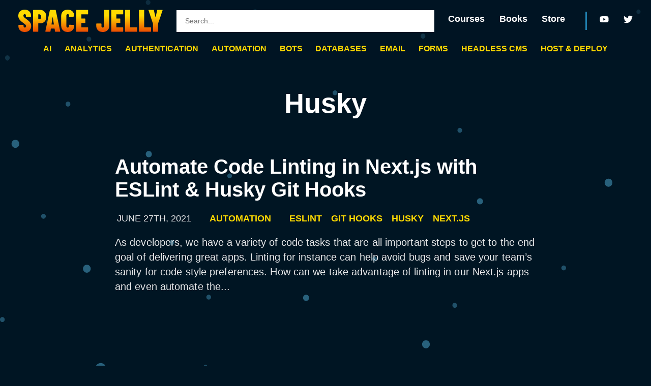

--- FILE ---
content_type: text/html; charset=utf-8
request_url: https://spacejelly.dev/tag/husky
body_size: 14263
content:
<!DOCTYPE html><html lang="en"><head><meta charSet="utf-8"/><meta name="viewport" content="width=device-width"/><link rel="apple-touch-icon" sizes="180x180" href="/apple-touch-icon.png" class="jsx-1291929306"/><link rel="icon" href="/favicon.ico" sizes="48x48" class="jsx-1291929306"/><link rel="icon" href="/favicon.svg" sizes="any" type="image/svg+xml" class="jsx-1291929306"/><link rel="manifest" href="/site.webmanifest" class="jsx-1291929306"/><meta property="og:type" content="website" class="jsx-1291929306"/><meta property="og:site_name" content="Space Jelly" class="jsx-1291929306"/><meta property="twitter:site" content="https:/spacejelly.dev/tag/husky" class="jsx-1291929306"/><meta property="twitter:creator" content="@colbyfayock" class="jsx-1291929306"/><title>Husky - Space Jelly</title><meta property="og:title" content="Husky on Space Jelly"/><meta name="description" content="Read 1 posts from Husky at Space Jelly."/><meta property="og:description" content="Read 1 posts from Husky at Space Jelly."/><meta property="og:url" content="https://spacejelly.dev/tag/husky"/><link rel="canonical" href="https://spacejelly.dev/tag/husky"/><link rel="alternate" href="https://spacejelly.dev/feed.xml" type="application/rss+xml" title="Space Jelly"/><meta property="og:image" content="https://res.cloudinary.com/fay/image/upload/c_fill,w_1200,h_627,g_center/l_text:Source%20Sans%20Pro_220_bold_line_spacing_-40:Husky,w_2000,c_fit,co_white/fl_layer_apply,fl_no_overflow,x_0,y_-300,g_center/c_limit,w_1200/f_jpg/q_auto/v1/spacejellydev-assets/spacejellydev-og-page-v2-1?_a=BAVAZGDW0"/><meta property="og:image:secure_url" content="https://res.cloudinary.com/fay/image/upload/c_fill,w_1200,h_627,g_center/l_text:Source%20Sans%20Pro_220_bold_line_spacing_-40:Husky,w_2000,c_fit,co_white/fl_layer_apply,fl_no_overflow,x_0,y_-300,g_center/c_limit,w_1200/f_jpg/q_auto/v1/spacejellydev-assets/spacejellydev-og-page-v2-1?_a=BAVAZGDW0"/><meta property="og:image:width" content="1200"/><meta property="og:image:height" content="627"/><meta property="twitter:card" content="summary_large_image"/><meta property="twitter:image" content="https://res.cloudinary.com/fay/image/upload/c_fill,w_1200,h_627,g_center/l_text:Source%20Sans%20Pro_220_bold_line_spacing_-40:Husky,w_2000,c_fit,co_white/fl_layer_apply,fl_no_overflow,x_0,y_-300,g_center/c_limit,w_1200/f_webp/q_auto/v1/spacejellydev-assets/spacejellydev-og-page-v2-1?_a=BAVAZGDW0"/><meta name="next-head-count" content="23"/><script async="" src="https://www.googletagmanager.com/gtag/js?id=G-7HGHDYPPJ9"></script><script>
              window.dataLayer = window.dataLayer || [];
              function gtag(){dataLayer.push(arguments);}
              gtag('js', new Date());

              gtag('config', 'G-7HGHDYPPJ9', {
                page_path: window.location.pathname,
              });
            </script><link rel="preload" href="/_next/static/media/9cf9c6e84ed13b5e-s.p.woff2" as="font" type="font/woff2" crossorigin="anonymous" data-next-font="size-adjust"/><link rel="preload" href="/_next/static/css/06718907b373fe27.css" as="style"/><link rel="stylesheet" href="/_next/static/css/06718907b373fe27.css" data-n-g=""/><link rel="preload" href="/_next/static/css/553b9ee77341909a.css" as="style"/><link rel="stylesheet" href="/_next/static/css/553b9ee77341909a.css" data-n-p=""/><noscript data-n-css=""></noscript><script defer="" nomodule="" src="/_next/static/chunks/polyfills-42372ed130431b0a.js"></script><script src="/_next/static/chunks/webpack-055aca46d2f8ed72.js" defer=""></script><script src="/_next/static/chunks/framework-1ffb575b02b56118.js" defer=""></script><script src="/_next/static/chunks/main-03bf8f9568f56aba.js" defer=""></script><script src="/_next/static/chunks/pages/_app-4bc02568e2a4112d.js" defer=""></script><script src="/_next/static/chunks/cb355538-bec78e6eb6badbc2.js" defer=""></script><script src="/_next/static/chunks/207-bb3d7f4896fe4257.js" defer=""></script><script src="/_next/static/chunks/474-6b64c482643bd3cf.js" defer=""></script><script src="/_next/static/chunks/726-30019dc101213c4e.js" defer=""></script><script src="/_next/static/chunks/77-b105e65beb28afdd.js" defer=""></script><script src="/_next/static/chunks/pages/tag/%5BtagSlug%5D-103e0f7df7bf4abe.js" defer=""></script><script src="/_next/static/zrBx9NrX686i9ZdXZpWMa/_buildManifest.js" defer=""></script><script src="/_next/static/zrBx9NrX686i9ZdXZpWMa/_ssgManifest.js" defer=""></script><style id="__jsx-1291929306">html{font-family:'__Source_Sans_3_54e3ae', '__Source_Sans_3_Fallback_54e3ae'}</style></head><body><div id="__next"><div class="Layout_layoutContainer__qqL_u"><nav class="Nav_nav__EkkmE"><section class="Section_section__gjwvr Nav_navPrimary__fWl6c"><div class="Container_container__A7FAx" data-container-size="full"><div class="Nav_navBar__tNiRn"><div class="Nav_navBarSection__aubp1 Nav_navBarSectionLogo__xmEsU"><p class="Nav_navName__xfgii"><a href="/"><svg xmlns="http://www.w3.org/2000/svg" width="284" height="44" fill="none" viewBox="0 0 284 44"><path fill="url(#paint0_linear_1315_643)" d="M12.75 44c-2.492 0-4.679-.471-6.559-1.413-1.88-.984-3.35-2.336-4.413-4.056C.756 36.769.245 34.782.245 32.57v-1.905c0-.205.062-.369.184-.492a.761.761 0 01.552-.246h8.582c.204 0 .368.082.49.246a.585.585 0 01.246.492v1.413c0 .983.224 1.762.674 2.335.49.574 1.103.86 1.839.86s1.328-.266 1.778-.798c.49-.574.735-1.29.735-2.151 0-.942-.367-1.782-1.103-2.52-.736-.778-2.207-1.966-4.414-3.564-2.043-1.475-3.719-2.786-5.026-3.933-1.308-1.188-2.432-2.642-3.372-4.363C.47 16.183 0 14.154 0 11.86c0-2.335.51-4.404 1.533-6.206 1.062-1.803 2.533-3.196 4.413-4.18C7.867.493 10.053 0 12.506 0c2.492 0 4.679.512 6.559 1.536 1.92.984 3.392 2.397 4.413 4.24 1.063 1.803 1.594 3.893 1.594 6.269v1.475c0 .204-.081.389-.245.553a.662.662 0 01-.49.184h-8.521a.895.895 0 01-.552-.184.9.9 0 01-.184-.553v-1.721c0-.901-.245-1.639-.735-2.212-.49-.574-1.104-.86-1.84-.86-.735 0-1.328.286-1.777.86-.45.573-.675 1.331-.675 2.273 0 1.024.348 1.946 1.043 2.766.694.82 2.104 2.007 4.23 3.564 2.574 1.925 4.515 3.482 5.823 4.67 1.308 1.188 2.33 2.52 3.065 3.995.736 1.434 1.104 3.134 1.104 5.1 0 3.688-1.165 6.617-3.495 8.788C19.535 42.914 16.51 44 12.751 44z"></path><path fill="url(#paint1_linear_1315_643)" d="M43.041.492c2.37 0 4.455.573 6.253 1.72 1.84 1.106 3.27 2.684 4.291 4.732 1.022 2.049 1.533 4.384 1.533 7.006 0 2.58-.49 4.855-1.471 6.82-.94 1.927-2.29 3.422-4.046 4.487-1.758 1.065-3.78 1.598-6.07 1.598h-3.984c-.204 0-.306.102-.306.307v15.609c0 .205-.082.39-.246.553a.662.662 0 01-.49.184H29.8a.895.895 0 01-.552-.184.9.9 0 01-.183-.553V1.229c0-.205.06-.369.183-.492A.762.762 0 0129.8.492h13.241zm-1.777 18.497c1.103 0 1.982-.41 2.636-1.23.694-.86 1.042-2.048 1.042-3.564 0-1.597-.348-2.826-1.042-3.687-.654-.86-1.533-1.29-2.636-1.29h-1.717c-.204 0-.306.102-.306.307v9.157c0 .204.102.307.306.307h1.717z"></path><path fill="url(#paint2_linear_1315_643)" d="M72.945 43.508c-.49 0-.756-.225-.797-.676l-.797-5.346c0-.205-.123-.307-.368-.307h-6.62c-.246 0-.368.102-.368.307l-.736 5.346c-.04.451-.306.676-.797.676h-8.705c-.53 0-.735-.266-.613-.799l8.89-41.541c.08-.451.346-.676.796-.676h9.992c.45 0 .715.225.797.676l8.828 41.541.06.246c0 .369-.224.553-.674.553h-8.888zm-7.602-14.502c0 .204.082.307.246.307h4.107c.163 0 .245-.103.245-.307l-2.207-14.012c-.04-.163-.102-.245-.184-.245-.081 0-.143.082-.184.245l-2.023 14.012z"></path><path fill="url(#paint3_linear_1315_643)" d="M97.118 44c-3.883 0-6.989-1.147-9.318-3.441-2.33-2.295-3.494-5.347-3.494-9.157V12.536c0-3.85 1.164-6.903 3.494-9.156C90.13 1.127 93.235 0 97.118 0c3.882 0 6.988 1.127 9.318 3.38 2.37 2.253 3.555 5.305 3.555 9.156v.553c0 .205-.082.39-.245.553a.663.663 0 01-.491.185l-8.704.368c-.491 0-.736-.245-.736-.737v-1.66c0-.941-.245-1.679-.736-2.211-.49-.574-1.144-.86-1.961-.86-.777 0-1.41.286-1.9.86-.491.532-.736 1.27-.736 2.212v20.464c0 .9.245 1.638.735 2.212.49.532 1.124.799 1.9.799.818 0 1.472-.267 1.962-.8.49-.573.736-1.31.736-2.211V30.48c0-.204.061-.368.184-.491a.76.76 0 01.552-.246l8.704.369c.205 0 .368.082.491.246a.586.586 0 01.245.491v.553c0 3.81-1.185 6.862-3.555 9.157C104.106 42.853 101 44 97.118 44z"></path><path fill="url(#paint4_linear_1315_643)" d="M137.306 8.48c0 .205-.082.39-.245.554a.663.663 0 01-.491.184h-12.321c-.205 0-.307.102-.307.307v7.743c0 .205.102.307.307.307h6.743c.204 0 .368.082.49.246a.584.584 0 01.246.492v7.313c0 .204-.082.389-.246.553a.66.66 0 01-.49.184h-6.743c-.205 0-.307.102-.307.307v7.805c0 .205.102.307.307.307h12.321c.205 0 .368.082.491.246a.586.586 0 01.245.492v7.251c0 .205-.082.39-.245.553a.663.663 0 01-.491.184h-22.068a.896.896 0 01-.552-.184.904.904 0 01-.184-.553V1.229c0-.205.062-.369.184-.492a.762.762 0 01.552-.245h22.068c.205 0 .368.082.491.245a.585.585 0 01.245.492V8.48z"></path><path fill="url(#paint5_linear_1315_643)" d="M165.979 44c-2.493 0-4.699-.492-6.62-1.475-1.921-1.024-3.413-2.438-4.475-4.24-1.063-1.803-1.594-3.872-1.594-6.207v-3.994c0-.205.061-.369.184-.492a.76.76 0 01.552-.246h8.704c.205 0 .368.082.491.246a.585.585 0 01.245.492V32.2c0 .901.225 1.639.674 2.212.491.574 1.104.86 1.839.86.777 0 1.41-.286 1.901-.86.49-.573.735-1.31.735-2.212V1.23c0-.205.062-.369.184-.492a.763.763 0 01.552-.245h8.705c.204 0 .368.082.49.245a.583.583 0 01.245.492v30.85c0 2.334-.531 4.403-1.593 6.206-1.063 1.803-2.575 3.216-4.537 4.24-1.92.983-4.148 1.475-6.682 1.475z"></path><path fill="url(#paint6_linear_1315_643)" d="M206.175 8.48c0 .205-.082.39-.245.554a.664.664 0 01-.491.184h-12.321c-.205 0-.307.102-.307.307v7.743c0 .205.102.307.307.307h6.743c.204 0 .367.082.49.246a.583.583 0 01.245.492v7.313c0 .204-.081.389-.245.553a.662.662 0 01-.49.184h-6.743c-.205 0-.307.102-.307.307v7.805c0 .205.102.307.307.307h12.321c.204 0 .368.082.491.246a.586.586 0 01.245.492v7.251c0 .205-.082.39-.245.553a.664.664 0 01-.491.184h-22.068a.894.894 0 01-.552-.184.898.898 0 01-.184-.553V1.229c0-.205.061-.369.184-.492a.76.76 0 01.552-.245h22.068c.204 0 .368.082.491.245a.585.585 0 01.245.492V8.48z"></path><path fill="url(#paint7_linear_1315_643)" d="M210.605 43.508a.894.894 0 01-.552-.184.898.898 0 01-.184-.553V1.229c0-.205.061-.369.184-.492a.76.76 0 01.552-.245h8.704c.205 0 .368.082.491.245a.585.585 0 01.245.492v33.246c0 .205.102.307.307.307h12.505c.204 0 .368.082.49.246a.584.584 0 01.246.492v7.251c0 .205-.082.39-.246.553a.66.66 0 01-.49.184h-22.252z"></path><path fill="url(#paint8_linear_1315_643)" d="M237.977 43.508a.898.898 0 01-.552-.184.903.903 0 01-.183-.553V1.229c0-.205.061-.369.183-.492a.763.763 0 01.552-.245h8.705c.204 0 .368.082.49.245a.584.584 0 01.246.492v33.246c0 .205.102.307.306.307h12.506c.204 0 .367.082.49.246a.583.583 0 01.245.492v7.251c0 .205-.081.39-.245.553a.662.662 0 01-.49.184h-22.253z"></path><path fill="url(#paint9_linear_1315_643)" d="M265.429 43.386a.894.894 0 01-.552-.185.898.898 0 01-.184-.553V27.531l-.061-.369-8.583-25.81a.698.698 0 01-.061-.307c0-.369.204-.553.613-.553h9.195c.409 0 .675.225.797.676l3.065 13.52c.041.163.103.245.184.245.082 0 .143-.082.184-.246l3.065-13.52c.123-.45.388-.675.797-.675h9.195c.246 0 .409.082.491.245.122.123.143.328.061.615l-8.705 25.81-.061.369v15.117c0 .205-.082.39-.245.553a.663.663 0 01-.491.184h-8.704z"></path><defs><linearGradient id="paint0_linear_1315_643" x1="142.45" x2="142.45" y1="-6.97" y2="44.386" gradientUnits="userSpaceOnUse"><stop offset="0.365" stop-color="#FFDB00"></stop><stop offset="1" stop-color="#EA4800"></stop></linearGradient><linearGradient id="paint1_linear_1315_643" x1="142.45" x2="142.45" y1="-6.97" y2="44.386" gradientUnits="userSpaceOnUse"><stop offset="0.365" stop-color="#FFDB00"></stop><stop offset="1" stop-color="#EA4800"></stop></linearGradient><linearGradient id="paint2_linear_1315_643" x1="142.45" x2="142.45" y1="-6.97" y2="44.386" gradientUnits="userSpaceOnUse"><stop offset="0.365" stop-color="#FFDB00"></stop><stop offset="1" stop-color="#EA4800"></stop></linearGradient><linearGradient id="paint3_linear_1315_643" x1="142.45" x2="142.45" y1="-6.97" y2="44.386" gradientUnits="userSpaceOnUse"><stop offset="0.365" stop-color="#FFDB00"></stop><stop offset="1" stop-color="#EA4800"></stop></linearGradient><linearGradient id="paint4_linear_1315_643" x1="142.45" x2="142.45" y1="-6.97" y2="44.386" gradientUnits="userSpaceOnUse"><stop offset="0.365" stop-color="#FFDB00"></stop><stop offset="1" stop-color="#EA4800"></stop></linearGradient><linearGradient id="paint5_linear_1315_643" x1="142.45" x2="142.45" y1="-6.97" y2="44.386" gradientUnits="userSpaceOnUse"><stop offset="0.365" stop-color="#FFDB00"></stop><stop offset="1" stop-color="#EA4800"></stop></linearGradient><linearGradient id="paint6_linear_1315_643" x1="142.45" x2="142.45" y1="-6.97" y2="44.386" gradientUnits="userSpaceOnUse"><stop offset="0.365" stop-color="#FFDB00"></stop><stop offset="1" stop-color="#EA4800"></stop></linearGradient><linearGradient id="paint7_linear_1315_643" x1="142.45" x2="142.45" y1="-6.97" y2="44.386" gradientUnits="userSpaceOnUse"><stop offset="0.365" stop-color="#FFDB00"></stop><stop offset="1" stop-color="#EA4800"></stop></linearGradient><linearGradient id="paint8_linear_1315_643" x1="142.45" x2="142.45" y1="-6.97" y2="44.386" gradientUnits="userSpaceOnUse"><stop offset="0.365" stop-color="#FFDB00"></stop><stop offset="1" stop-color="#EA4800"></stop></linearGradient><linearGradient id="paint9_linear_1315_643" x1="142.45" x2="142.45" y1="-6.97" y2="44.386" gradientUnits="userSpaceOnUse"><stop offset="0.365" stop-color="#FFDB00"></stop><stop offset="1" stop-color="#EA4800"></stop></linearGradient></defs></svg><span class="sr-only">Space Jelly</span></a></p></div><div class="Nav_navBarSection__aubp1 Nav_navBarSectionSearch__YRZF4"><form class="Nav_navSearch__qp7az" action="/search" data-search-is-active="false"><label class="sr-only" for="search-query">Search Query</label><input id="search-query" type="search" name="q" autoComplete="off" aria-label="Enter your search query" placeholder="Search..." required="" class="Input_input__rpj7R" value=""/><div class="Nav_navSearchResults__KX5ig"></div></form></div><div class="Nav_navBarSection__aubp1 Nav_navBarSectionLinks___EviY"><ul class="Nav_navBarLinks__zVach"><li><a href="/courses">Courses</a></li><li><a href="/books">Books</a></li><li><a href="/store">Store</a></li></ul><ul class="Nav_navBarLinks__zVach"><li><a href="https://youtube.com/colbyfayock" target="_blank" rel="noopener"><svg stroke="currentColor" fill="currentColor" stroke-width="0" viewBox="0 0 576 512" height="1em" width="1em" xmlns="http://www.w3.org/2000/svg"><path d="M549.655 124.083c-6.281-23.65-24.787-42.276-48.284-48.597C458.781 64 288 64 288 64S117.22 64 74.629 75.486c-23.497 6.322-42.003 24.947-48.284 48.597-11.412 42.867-11.412 132.305-11.412 132.305s0 89.438 11.412 132.305c6.281 23.65 24.787 41.5 48.284 47.821C117.22 448 288 448 288 448s170.78 0 213.371-11.486c23.497-6.321 42.003-24.171 48.284-47.821 11.412-42.867 11.412-132.305 11.412-132.305s0-89.438-11.412-132.305zm-317.51 213.508V175.185l142.739 81.205-142.739 81.201z"></path></svg><span class="sr-only">YouTube</span></a></li><li><a href="https://twitter.com/colbyfayock" target="_blank" rel="noopener"><svg stroke="currentColor" fill="currentColor" stroke-width="0" viewBox="0 0 512 512" height="1em" width="1em" xmlns="http://www.w3.org/2000/svg"><path d="M459.37 151.716c.325 4.548.325 9.097.325 13.645 0 138.72-105.583 298.558-298.558 298.558-59.452 0-114.68-17.219-161.137-47.106 8.447.974 16.568 1.299 25.34 1.299 49.055 0 94.213-16.568 130.274-44.832-46.132-.975-84.792-31.188-98.112-72.772 6.498.974 12.995 1.624 19.818 1.624 9.421 0 18.843-1.3 27.614-3.573-48.081-9.747-84.143-51.98-84.143-102.985v-1.299c13.969 7.797 30.214 12.67 47.431 13.319-28.264-18.843-46.781-51.005-46.781-87.391 0-19.492 5.197-37.36 14.294-52.954 51.655 63.675 129.3 105.258 216.365 109.807-1.624-7.797-2.599-15.918-2.599-24.04 0-57.828 46.782-104.934 104.934-104.934 30.213 0 57.502 12.67 76.67 33.137 23.715-4.548 46.456-13.32 66.599-25.34-7.798 24.366-24.366 44.833-46.132 57.827 21.117-2.273 41.584-8.122 60.426-16.243-14.292 20.791-32.161 39.308-52.628 54.253z"></path></svg><span class="sr-only">Twitter</span></a></li></ul></div></div></div></section><section class="Section_section__gjwvr Nav_navSecondary__kUxvR"><div class="Container_container__A7FAx Nav_navSecondaryContainer__dY6q8" data-container-size="full"><div class="Nav_navBarSection__aubp1"><ul class="Nav_navBarLinks__zVach"><li><a href="/categories/ai">AI</a></li><li><a href="/categories/analytics">Analytics</a></li><li><a href="/categories/authentication">Authentication</a></li><li><a href="/categories/automation">Automation</a></li><li><a href="/categories/bots">Bots</a></li><li><a href="/categories/databases">Databases</a></li><li><a href="/categories/email">Email</a></li><li><a href="/categories/forms">Forms</a></li><li><a href="/categories/headless-cms">Headless CMS</a></li><li><a href="/categories/hosting-deploying">Host &amp; Deploy</a></li><li><a href="/categories/jamstack">Jamstack</a></li><li><a href="/categories/media">Media</a></li><li><a href="/categories/performance">Performance</a></li><li><a href="/categories/productivity">Productivity</a></li><li><a href="/categories/seo">SEO</a></li><li><a href="/categories/serverless-apis">Serverless &amp; APIs</a></li><li><a href="/categories/sponsored">Sponsored</a></li><li><a href="/categories/streaming">Streaming</a></li><li><a href="/categories/terminal-cli">Terminal &amp; CLI</a></li><li><a href="/categories/testing">Testing</a></li><li><a href="/categories/tutorials">Tutorials</a></li><li><a href="/categories/ui-components">UI &amp; Components</a></li><li><a href="/categories/upload">Upload</a></li><li><a href="/categories/walkthrough">Walkthrough</a></li></ul></div></div></section></nav><div class="Main_main__Kkd1U"><script type="application/ld+json">{"@context":"http://schema.org","@type":"WebPage","name":"Husky","description":"Read 1 posts from Husky at Space Jelly.","url":"https://spacejelly.dev/husky","publisher":{"@type":"ProfilePage","name":"Space Jelly"}}</script><header class="Header_header__MwWvM"><div class="Container_container__A7FAx" data-container-size="full"><div class="Container_container__A7FAx" data-container-size="full"><h1><div class="Title_title__MZ67h"><span>Husky</span></div></h1></div></div></header><section class="Section_section__gjwvr Archive_postsSection__rlWqx"><div class="Container_container__A7FAx" data-container-size="content"><h2 class="sr-only">Posts</h2><ul class="Archive_posts__qBqia"><li><div class="PostCard_postCard__tAZQW"><a href="/posts/how-to-automate-code-linting-in-next-js-with-eslint-husky-git-hooks"><h3 class="PostCard_postCardTitle__dFMri"><span class="sr-only">How to</span> Automate Code Linting in Next.js with ESLint & Husky Git Hooks</h3></a><ul class="Metadata_metadata__oSXcR PostCard_postCardMetadata__8MTfd"><li><time pubdate="pubdate" dateTime="2021-06-27T14:39:03">June 27th, 2021</time></li><li class="Metadata_metadataCategories__7ZM_O"><ul><li><a href="/categories/automation">Automation</a></li></ul></li><li class="Metadata_metadataTags__qWNmZ"><ul><li><a href="/tag/eslint">ESLint</a></li><li><a href="/tag/git-hooks">Git Hooks</a></li><li><a href="/tag/husky">Husky</a></li><li><a href="/tag/nextjs">Next.js</a></li></ul></li></ul><div class="PostCard_postCardContent__U_d3u"><p>As developers, we have a variety of code tasks that are all important steps to get to the end goal of delivering great apps. Linting for instance can help avoid bugs and save your team&#8217;s sanity for code style preferences. How can we take advantage of linting in our Next.js apps and even automate the...</p>
</div></div></li></ul></div></section></div><svg class="Layout_stars__nf7A5" xmlns="http://www.w3.org/2000/svg" width="1417" height="1147" fill="none" viewBox="0 0 1417 1147"><g fill="#51ADD5" clip-path="url(#clip0_1412_1925)"><path d="M76.077 997.416c1.824-7.066-2.22-14.335-9.023-16.231-6.816-1.895-13.812 2.303-15.636 9.369-1.824 7.066 2.22 14.336 9.024 16.236 6.816 1.89 13.811-2.31 15.635-9.374zM1332.52 1096.27c0 5.14 4.01 9.31 8.97 9.31 4.95 0 8.96-4.17 8.96-9.31 0-5.15-4.01-9.3-8.96-9.3-4.96 0-8.97 4.16-8.97 9.3zM292.551 309.744c3.3 0 5.976-2.783 5.976-6.202s-2.676-6.202-5.976-6.202-5.976 2.783-5.976 6.202 2.676 6.202 5.976 6.202zM601.829 592.548c3.3 0 5.976-2.783 5.976-6.202s-2.676-6.202-5.976-6.202-5.975 2.783-5.975 6.202 2.675 6.202 5.975 6.202zM943.735 402.537c3.299 0 5.975-2.784 5.975-6.203 0-3.419-2.676-6.202-5.975-6.202-3.3 0-5.976 2.783-5.976 6.202s2.676 6.203 5.976 6.203z"></path><path d="M579.366 1143.86c.588-2.26-.708-4.57-2.88-5.17-2.172-.62-4.404.73-4.992 2.98-.588 2.26.708 4.57 2.88 5.19 2.172.6 4.404-.74 4.992-3zM303.89 975.547c.588-2.255-.708-4.583-2.88-5.183-2.172-.599-4.404.732-4.992 2.988-.575 2.255.708 4.582 2.88 5.182 2.172.6 4.404-.732 4.992-2.987zM325.142 819.149c.588-2.255-.708-4.583-2.88-5.183-2.172-.599-4.404.732-4.992 2.988-.576 2.255.708 4.582 2.88 5.182 2.172.6 4.404-.732 4.992-2.987zM488.001 906.171c.588-2.255-.708-4.582-2.88-5.182-2.172-.6-4.404.732-4.992 2.987-.588 2.255.708 4.571 2.88 5.183 2.172.599 4.404-.732 4.992-2.988zM313.946 847.281c.588-2.256-.708-4.583-2.88-5.183-2.172-.599-4.404.732-4.992 2.987-.588 2.256.708 4.583 2.88 5.183 2.172.6 4.404-.732 4.992-2.987zM286.06 961.823c.624-2.411-.756-4.882-3.072-5.53-2.316-.648-4.704.78-5.328 3.191-.624 2.411.756 4.882 3.072 5.53 2.316.648 4.704-.78 5.328-3.191zM498.969 762.118c.624-2.411-.756-4.882-3.072-5.53-2.316-.648-4.704.78-5.328 3.191-.624 2.411.756 4.882 3.072 5.53 2.316.648 4.704-.78 5.328-3.191zM408.18 723.825c.624-2.411-.756-4.882-3.072-5.53-2.316-.648-4.704.779-5.328 3.191-.624 2.411.756 4.882 3.072 5.53 2.316.648 4.704-.78 5.328-3.191zM1259.44 23.101c0-2.34-1.82-4.235-4.08-4.235-2.25 0-4.06 1.896-4.06 4.235 0 2.34 1.82 4.235 4.06 4.235 2.25 0 4.08-1.896 4.08-4.235zM1175.51 788.294c0 2.34 1.82 4.235 4.08 4.235 2.25 0 4.08-1.895 4.08-4.235 0-2.339-1.83-4.234-4.08-4.234-2.26 0-4.08 1.895-4.08 4.234zM1265.16 1061.3c0 2.34 1.82 4.23 4.06 4.23 2.25 0 4.08-1.89 4.08-4.23 0-2.34-1.82-4.24-4.08-4.24-2.25 0-4.06 1.9-4.06 4.24zM1236.36 1070.61c0 2.34 1.82 4.23 4.08 4.23 2.25 0 4.07-1.89 4.07-4.23 0-2.34-1.83-4.24-4.07-4.24-2.25 0-4.08 1.9-4.08 4.24zM1256.46 1047.19c0 2.33 1.82 4.22 4.08 4.22 2.25 0 4.06-1.89 4.06-4.22s-1.82-4.23-4.06-4.23c-2.25 0-4.08 1.89-4.08 4.23zM990.257 846.393c0 2.652 2.064 4.799 4.62 4.799s4.62-2.147 4.62-4.799c0-2.651-2.064-4.798-4.62-4.798s-4.62 2.147-4.62 4.798zM1123.9 982.888c0 2.652 2.07 4.799 4.62 4.799 2.54 0 4.62-2.147 4.62-4.799 0-2.651-2.07-4.798-4.62-4.798-2.56 0-4.62 2.147-4.62 4.798zM1407.76 864.16c0 2.651 2.08 4.798 4.62 4.798s4.62-2.147 4.62-4.798c0-2.651-2.06-4.799-4.62-4.799s-4.62 2.148-4.62 4.799zM1300.99 114.886c2.55 0 4.62-2.148 4.62-4.799 0-2.651-2.07-4.798-4.62-4.798-2.56 0-4.62 2.147-4.62 4.798 0 2.651 2.06 4.799 4.62 4.799zM1200.78 1053.4c0 2.34 1.82 4.24 4.07 4.24 2.24 0 4.08-1.9 4.08-4.24 0-2.34-1.83-4.23-4.08-4.23-2.26 0-4.07 1.89-4.07 4.23zM1014.16 1051.71c0 2.65 2.06 4.79 4.62 4.79s4.62-2.14 4.62-4.79-2.06-4.8-4.62-4.8-4.62 2.15-4.62 4.8zM90.105 425.858c0-2.652-2.064-4.799-4.62-4.799s-4.62 2.147-4.62 4.799c0 2.651 2.064 4.798 4.62 4.798s4.62-2.147 4.62-4.798zM456.13 346.309c0-2.651-2.064-4.798-4.62-4.798-2.555 0-4.619 2.147-4.619 4.798 0 2.652 2.064 4.799 4.619 4.799 2.556 0 4.62-2.147 4.62-4.799zM741.289 509.821c0-2.651-2.064-4.799-4.62-4.799s-4.62 2.148-4.62 4.799c0 2.651 2.064 4.799 4.62 4.799s4.62-2.148 4.62-4.799zM1112.99 527.491c0-2.651-2.08-4.798-4.62-4.798s-4.62 2.147-4.62 4.798c0 2.652 2.06 4.799 4.62 4.799s4.62-2.147 4.62-4.799zM1311.61 405.236c0-2.652-2.07-4.799-4.62-4.799-2.56 0-4.62 2.147-4.62 4.799 0 2.651 2.06 4.798 4.62 4.798 2.55 0 4.62-2.147 4.62-4.798zM908.696 256.468c0-2.651-2.064-4.799-4.62-4.799s-4.62 2.148-4.62 4.799c0 2.651 2.064 4.799 4.62 4.799s4.62-2.148 4.62-4.799zM898.76 601.138c0-2.651-2.064-4.799-4.62-4.799s-4.619 2.148-4.619 4.799c0 2.651 2.063 4.799 4.619 4.799 2.556 0 4.62-2.148 4.62-4.799zM414.983 584.943c0-2.652-2.064-4.799-4.62-4.799s-4.62 2.147-4.62 4.799c0 2.651 2.064 4.798 4.62 4.798s4.62-2.147 4.62-4.798zM138.343 204.907c0-2.651-2.064-4.799-4.62-4.799s-4.619 2.148-4.619 4.799c0 2.651 2.063 4.799 4.619 4.799 2.556 0 4.62-2.148 4.62-4.799zM9.24 629.125c0-2.651-2.064-4.798-4.62-4.798S0 626.474 0 629.125c0 2.651 2.064 4.799 4.62 4.799s4.62-2.148 4.62-4.799zM342.625 477.406c0-2.651-2.063-4.798-4.619-4.798-2.556 0-4.62 2.147-4.62 4.798 0 2.652 2.064 4.799 4.62 4.799s4.619-2.147 4.619-4.799zM663.255 182.81c0-2.651-2.064-4.799-4.62-4.799-2.555 0-4.619 2.148-4.619 4.799 0 2.651 2.064 4.798 4.619 4.798 2.556 0 4.62-2.147 4.62-4.798zM1385.22 864.723c0 2.652 2.07 4.799 4.61 4.799 2.55 0 4.62-2.147 4.62-4.799 0-2.651-2.06-4.798-4.62-4.798-2.55 0-4.61 2.147-4.61 4.798zM295.815 4.866c0-2.65-2.064-4.798-4.62-4.798s-4.62 2.147-4.62 4.798c0 2.652 2.064 4.799 4.62 4.799s4.62-2.147 4.62-4.799zM374.112 1033.62c.588-2.25-.708-4.58-2.88-5.18-2.172-.6-4.404.73-4.992 2.99-.588 2.25.708 4.58 2.88 5.18 2.172.6 4.404-.73 4.992-2.99zM550.554 1132.34c.576-2.25-.708-4.57-2.879-5.18-2.172-.6-4.404.74-4.992 3-.588 2.25.708 4.57 2.88 5.18 2.172.6 4.403-.74 4.991-3zM656.992 1041.36c.576-2.26-.708-4.58-2.88-5.18-2.172-.6-4.404.73-4.992 2.98-.588 2.26.708 4.59 2.88 5.19 2.172.6 4.404-.74 4.992-2.99zM155.468 1038.49c.588-2.25-.708-4.58-2.88-5.18-2.172-.6-4.404.73-4.992 2.99-.588 2.25.708 4.58 2.88 5.18 2.172.6 4.404-.73 4.992-2.99zM445.99 977.406c.576-2.255-.708-4.582-2.88-5.182-2.172-.6-4.404.732-4.992 2.987-.588 2.255.708 4.583 2.88 5.182 2.172.6 4.404-.731 4.992-2.987zM828.934 998.844c.576-2.256-.708-4.583-2.879-5.183-2.172-.6-4.404.732-4.992 2.987-.588 2.256.708 4.582 2.88 5.182 2.172.6 4.403-.73 4.991-2.986zM864.405 855.978c.588-2.255-.708-4.583-2.88-5.182-2.172-.6-4.404.731-4.992 2.987-.588 2.255.708 4.582 2.88 5.182 2.172.6 4.404-.732 4.992-2.987zM21.695 822.088c.588-2.255-.708-4.582-2.88-5.182-2.172-.6-4.404.732-4.992 2.987-.588 2.255.708 4.571 2.88 5.183 2.172.599 4.404-.732 4.992-2.988zM656.463 768.8c.588-2.255-.708-4.583-2.879-5.182-2.172-.612-4.404.731-4.992 2.987-.576 2.255.708 4.582 2.88 5.182 2.172.6 4.403-.732 4.991-2.987z" opacity="0.8"></path><path d="M541.459 1022.66c1.548-6.03-1.884-12.2-7.679-13.82-5.796-1.61-11.76 1.95-13.308 7.97-1.548 6.03 1.884 12.2 7.68 13.82 5.796 1.61 11.747-1.95 13.307-7.97zM699.111 917.988c1.548-6.022-1.884-12.2-7.68-13.82-5.796-1.619-11.76 1.956-13.308 7.978s1.884 12.2 7.68 13.82c5.796 1.607 11.76-1.956 13.308-7.978zM198.066 737.285c6 0 10.859-5.05 10.859-11.276 0-6.227-4.859-11.277-10.859-11.277s-10.86 5.05-10.86 11.277c0 6.226 4.86 11.276 10.86 11.276zM198.774 931.7c1.091-4.211-1.32-8.542-5.376-9.669-4.056-1.128-8.232 1.367-9.312 5.578-1.092 4.211 1.32 8.541 5.376 9.669 4.056 1.128 8.232-1.367 9.312-5.578zM267.064 1032.16c1.248-4.81-1.512-9.77-6.144-11.05-4.632-1.3-9.407 1.57-10.643 6.38-1.248 4.81 1.512 9.77 6.143 11.05 4.632 1.3 9.408-1.57 10.644-6.38zM456.946 1037.39c1.248-4.81-1.512-9.77-6.144-11.05-4.632-1.3-9.408 1.57-10.644 6.38-1.248 4.81 1.512 9.77 6.144 11.05 4.632 1.3 9.408-1.57 10.644-6.38zM510.765 28.055c0-5.302-4.14-9.585-9.24-9.585-5.1 0-9.24 4.295-9.24 9.585 0 5.29 4.14 9.586 9.24 9.586 5.1 0 9.24-4.295 9.24-9.586zM19.163 113.866c0-2.651-2.063-4.799-4.62-4.799-2.555 0-4.62 2.148-4.62 4.799 0 2.651 2.065 4.799 4.62 4.799 2.557 0 4.62-2.148 4.62-4.799zM100.029 43.159c0-2.651-2.064-4.799-4.62-4.799s-4.62 2.148-4.62 4.799c0 2.651 2.064 4.799 4.62 4.799s4.62-2.148 4.62-4.8zM179.478 77.037c0-2.651-2.064-4.799-4.62-4.799s-4.62 2.148-4.62 4.799c0 2.651 2.064 4.798 4.62 4.798s4.62-2.147 4.62-4.798zM836.338 71.147c0-2.651-2.064-4.799-4.62-4.799-2.555 0-4.619 2.148-4.619 4.799 0 2.65 2.064 4.798 4.619 4.798 2.556 0 4.62-2.147 4.62-4.798zM1274.36 741.448c2.54 0 4.61-2.147 4.61-4.798 0-2.652-2.07-4.799-4.61-4.799-2.54 0-4.62 2.147-4.62 4.799 0 2.651 2.06 4.798 4.62 4.798zM1350.97 944.716c2.54 0 4.62-2.148 4.62-4.799 0-2.651-2.08-4.798-4.62-4.798-2.55 0-4.62 2.147-4.62 4.798 0 2.651 2.06 4.799 4.62 4.799zM178.362 529.123c0-4.367-3.408-7.894-7.608-7.894-4.2 0-7.608 3.539-7.608 7.894s3.408 7.894 7.608 7.894c4.2 0 7.608-3.539 7.608-7.894zM845.158 677.891c0-4.367-3.408-7.894-7.608-7.894-4.2 0-7.608 3.539-7.608 7.894 0 4.354 3.408 7.893 7.608 7.893 4.2 0 7.608-3.539 7.608-7.893zM1204.09 359.733c0-4.366-3.41-7.893-7.61-7.893s-7.6 3.539-7.6 7.893c0 4.355 3.4 7.894 7.6 7.894 4.2 0 7.61-3.539 7.61-7.894zM37.907 283.136c0-4.367-3.408-7.894-7.608-7.894-4.2 0-7.608 3.539-7.608 7.894s3.408 7.894 7.608 7.894c4.2 0 7.608-3.539 7.608-7.894zM1247.77 1012.22c0 4.37 3.41 7.89 7.61 7.89s7.61-3.54 7.61-7.89-3.41-7.89-7.61-7.89-7.61 3.54-7.61 7.89zM1353.69 140.834c2.84 0 5.16-2.399 5.16-5.362s-2.32-5.363-5.16-5.363c-2.84 0-5.16 2.4-5.16 5.363 0 2.963 2.3 5.362 5.16 5.362z"></path></g><defs><clipPath id="clip0_1412_1925"><path fill="#fff" d="M0 0H1417V1215H0z" transform="translate(0 -68)"></path></clipPath></defs></svg><footer class="Footer_footer__OYoYH"><svg class="Footer_footerSand__a8Naf" xmlns="http://www.w3.org/2000/svg" width="1440" height="187" fill="none" viewBox="0 0 1440 187"><path fill="#CB56AC" d="M0 27.98S52.787 15.8 69.431 14.517c16.644-1.283 17.937-2.566 40.987 0 23.061 2.565 34.58 11.979 65.329 5.989 30.748-5.99 40.986-6.39 57.641-7.472 16.656-1.083 47.393 16.227 74.298 15.591C334.579 27.991 367.89.421 389.658.421c21.769 0 34.581 16.685 51.236 14.108 16.656-2.577 21.781 14.097 44.83 8.967 23.062-5.13 34.581-1.918 60.204 1.283 25.613 3.2 44.83 4.518 85.817 3.86 40.986-.66 29.455 6.389 58.923 6.389 29.467 0 70.454-33.337 105.034-34.62 34.58-1.282 80.691 16.675 165.238 8.98 84.54-7.697 64.05 21.804 90.94 25.651 26.89 3.848 42.27 12.827 64.05 7.696 21.78-5.13 32.02-14.109 60.2-11.543 28.18 2.565 35.86-15.392 65.33-15.392s44.83 20.522 87.1 20.522c42.27 0 70.45 1.283 111.44-6.413l-1.3 163.151H0V27.98z"></path></svg><svg class="Footer_footerSandSpaceship__TE_Tz" xmlns="http://www.w3.org/2000/svg" width="665" height="302" fill="none" viewBox="0 0 665 302"><path fill="#2E0030" d="M90.022 208.372c21.781-2.883 41.645 8.908 60.757 5.578 19.124-3.33 35.298 2.047 50.002 0 14.704-2.048 40.446 1.412 58.829 0 18.383-1.412 47.063-1.412 59.569-4.613 12.507-3.201 28.68-10.261 36.767-10.896 8.087-.636 11.766-4.484 32.359-1.918 20.593 2.565 40.634 1.588 56.713 3.365 16.092 1.765 37.413 19.945 53.587 19.945 16.173 0 60.298-9.66 77.212-11.19 9.991-.906 17.678-3.742 44.818-13.309-10.802-1.73-28.574-5.695-40.41-4.024-20.593 2.895-39.317 9.249-64.718 6.813-25.4-2.448-138.251-14.297-154.436-13.979-16.174.306-44.125 16.886-75.014 17.627-30.89.741-31.56 1.977-58.042 0-26.47-1.977-52.27-2.024-75.802-1.106-23.531.918-38.236-11.179-64.718-2.542-4.56 1.483-10.92 2.565-18.3 3.342 2.22 3.989 7.628 8.672 20.792 6.931l.035-.024z"></path><path fill="#D4CFFF" d="M394.371 204.997c64.498-24.154 100.422-87.523 80.238-141.538C454.425 9.445 385.778-14.76 321.28 9.392c-64.497 24.155-100.421 87.523-80.237 141.538 20.183 54.015 88.831 78.221 153.328 54.067z" opacity="0.5"></path><path fill="#fff" d="M333.813 11.45a147.093 147.093 0 00-10.473 3.459c-61.344 22.97-95.783 83.052-76.765 133.922a84.663 84.663 0 003.679 8.378c-14.493-55.329 20.969-117.189 83.559-145.76z" opacity="0.5"></path><path fill="#AAA8CC" d="M392.193 199.167C542.59 142.843 654.481 70.341 642.108 37.228 629.735 4.116 497.783 22.932 347.386 79.256 196.989 135.579 85.099 208.082 97.472 241.194c12.373 33.113 144.324 14.296 294.721-42.027z"></path><path fill="#AAA8CC" d="M401.366 223.702c97.05-36.345 169.253-83.129 161.27-104.494-7.983-21.364-93.13-9.22-190.18 27.125-97.051 36.345-169.254 83.129-161.27 104.494 7.983 21.364 93.13 9.22 190.18-27.125z"></path><path fill="#AAA8CC" d="M401.366 223.702c97.05-36.345 169.253-83.129 161.27-104.494-7.983-21.364-93.13-9.22-190.18 27.125-97.051 36.345-169.254 83.129-161.27 104.494 7.983 21.364 93.13 9.22 190.18-27.125z"></path><path fill="#6E6E84" d="M397.235 212.667c41.569-15.568 72.497-35.605 69.078-44.753-3.418-9.149-39.888-3.945-81.458 11.623-41.569 15.568-72.497 35.604-69.078 44.753 3.418 9.148 39.888 3.944 81.458-11.623z"></path><path fill="#D4CFFF" d="M376.586 157.397c88.496-33.148 167.072-46.162 186.301-31.995.506-2.259.435-4.342-.27-6.225-7.981-21.369-93.127-9.225-190.18 27.124-97.053 36.348-169.247 83.134-161.266 104.503.705 1.883 2.022 3.507 3.879 4.872 5.219-23.311 73.04-65.131 161.536-98.279zM351.527 90.325c141.906-53.153 267.381-72.91 291.488-47.151.083-2.107-.223-4.107-.916-5.978C629.722 4.083 497.771 22.91 347.378 79.24 196.985 135.569 85.098 208.078 97.463 241.19c.694 1.871 1.787 3.577 3.232 5.118 1.317-35.277 108.925-102.821 250.832-155.961v-.023z"></path><path fill="#fff" d="M349.469 88.583a3.775 3.775 0 003.773-3.777 3.775 3.775 0 00-3.773-3.778 3.775 3.775 0 00-3.773 3.778 3.775 3.775 0 003.773 3.777zM294.472 110.446a3.775 3.775 0 003.773-3.777 3.775 3.775 0 00-3.773-3.777 3.775 3.775 0 00-3.773 3.777 3.775 3.775 0 003.773 3.777zM405.29 68.944a3.776 3.776 0 003.773-3.778 3.776 3.776 0 00-3.773-3.777 3.775 3.775 0 00-3.773 3.777 3.775 3.775 0 003.773 3.778zM463.249 51.658a3.776 3.776 0 003.773-3.778 3.776 3.776 0 00-3.773-3.777 3.775 3.775 0 00-3.773 3.777 3.775 3.775 0 003.773 3.778zM523.782 37.843a3.775 3.775 0 003.773-3.777 3.775 3.775 0 00-3.773-3.777 3.775 3.775 0 00-3.773 3.777 3.775 3.775 0 003.773 3.777zM587.9 30.265a3.775 3.775 0 003.773-3.777 3.775 3.775 0 00-3.773-3.777 3.775 3.775 0 00-3.773 3.777 3.775 3.775 0 003.773 3.777zM638.431 37.278a3.766 3.766 0 004.337 2.365 14.933 14.933 0 00-.67-2.459c-.564-1.518-1.387-2.918-2.445-4.224a3.785 3.785 0 00-1.222 4.318zM239.405 135.498a3.775 3.775 0 003.773-3.777 3.775 3.775 0 00-3.773-3.777 3.775 3.775 0 00-3.773 3.777 3.775 3.775 0 003.773 3.777zM184.69 164.846a3.775 3.775 0 003.773-3.778 3.775 3.775 0 00-3.773-3.777 3.775 3.775 0 00-3.773 3.777 3.775 3.775 0 003.773 3.778zM131.338 201.265a3.776 3.776 0 003.774-3.777 3.776 3.776 0 00-3.774-3.778 3.776 3.776 0 00-3.773 3.778 3.775 3.775 0 003.773 3.777zM100.295 238.837a3.774 3.774 0 00-3.75-2.447c.06 1.682.353 3.283.93 4.789.293.8.67 1.553 1.104 2.294a3.786 3.786 0 001.728-4.636h-.012z"></path><path fill="#4B4B59" d="M396.686 212.855c.164-.058.341-.129.505-.188l.094-.035c.165-.059.341-.13.506-.188l-12.389-33.137c-.188.071-.365.142-.553.2-.188.059-.364.142-.552.212l12.389 33.136z"></path><path fill="#4B4B59" d="M392.113 198.841l-76.483 24.852c.047.188.094.388.164.565.071.188.153.365.259.541l76.484-24.852 73.944-31.489a4.777 4.777 0 00-.164-.577 3.309 3.309 0 00-.259-.541l-73.945 31.489v.012z"></path><path fill="#4B4B59" d="M428.704 199.076c.834-.412 1.657-.835 2.48-1.247l-90.941 2.318c-.717.412-1.411.824-2.104 1.236l90.565-2.307z"></path><path fill="#4B4B59" d="M364.609 223.081l69.831-57.765c-.788.141-1.587.294-2.398.447l-70.125 58.012a295.97 295.97 0 002.692-.682v-.012z"></path><path fill="#CB56AC" d="M.704 211.149s75.579 4.989 98.628-3.648c23.062-8.637 35.862 3.46 56.361 2.542 20.499-.918 42.961-.871 66.022 1.106 23.062 1.977 23.65.742 50.543 0 26.893-.741 51.236-17.321 65.329-17.627 14.093-.306 112.369 11.544 134.49 13.979 22.121 2.448 38.424-1.553 56.36-4.459 17.937-2.895 17.937 4.106 57.642 4.459 39.705.342 59.558 0 59.558 0v74.722H.704v-71.074z"></path></svg><section class="Section_section__gjwvr Footer_footerSection__OTh5w"><div class="Container_container__A7FAx" data-container-size="full"><span class="Heading_heading__qkaul Footer_heading__cx0ft"><h3 class="Heading_headingComponent__DCCsV">Who&#x27;s behind the tentacles?</h3></span><div class="Footer_footerAuthorInfo__1tfNC"><div class="Footer_footerAuthorImage__rEXol"><img alt="Author" loading="lazy" width="300" height="300" decoding="async" data-nimg="1" style="color:transparent" srcSet="https://res.cloudinary.com/fay/images/c_limit,w_384/f_auto/q_auto/v1735317446/spacejellydev.wpengine.com/colby-hug-600x600-1/colby-hug-600x600-1?_a=BAVAZGDW0 1x, https://res.cloudinary.com/fay/images/c_limit,w_640/f_auto/q_auto/v1735317446/spacejellydev.wpengine.com/colby-hug-600x600-1/colby-hug-600x600-1?_a=BAVAZGDW0 2x" src="https://res.cloudinary.com/fay/images/c_limit,w_640/f_auto/q_auto/v1735317446/spacejellydev.wpengine.com/colby-hug-600x600-1/colby-hug-600x600-1?_a=BAVAZGDW0"/></div><div class="Footer_footerAuthorDetails__rQPha"><p class="Footer_footerAuthorName__5PCO7">Colby Fayock</p><ul class="Footer_footerAuthorSocial__Hkt_X"><li><a href="https://twitter.com/colbyfayock"><svg stroke="currentColor" fill="currentColor" stroke-width="0" viewBox="0 0 512 512" height="1em" width="1em" xmlns="http://www.w3.org/2000/svg"><path d="M459.37 151.716c.325 4.548.325 9.097.325 13.645 0 138.72-105.583 298.558-298.558 298.558-59.452 0-114.68-17.219-161.137-47.106 8.447.974 16.568 1.299 25.34 1.299 49.055 0 94.213-16.568 130.274-44.832-46.132-.975-84.792-31.188-98.112-72.772 6.498.974 12.995 1.624 19.818 1.624 9.421 0 18.843-1.3 27.614-3.573-48.081-9.747-84.143-51.98-84.143-102.985v-1.299c13.969 7.797 30.214 12.67 47.431 13.319-28.264-18.843-46.781-51.005-46.781-87.391 0-19.492 5.197-37.36 14.294-52.954 51.655 63.675 129.3 105.258 216.365 109.807-1.624-7.797-2.599-15.918-2.599-24.04 0-57.828 46.782-104.934 104.934-104.934 30.213 0 57.502 12.67 76.67 33.137 23.715-4.548 46.456-13.32 66.599-25.34-7.798 24.366-24.366 44.833-46.132 57.827 21.117-2.273 41.584-8.122 60.426-16.243-14.292 20.791-32.161 39.308-52.628 54.253z"></path></svg><span class="sr-only">Twitter</span></a></li><li><a href="https://youtube.com/colbyfayock"><svg stroke="currentColor" fill="currentColor" stroke-width="0" viewBox="0 0 576 512" height="1em" width="1em" xmlns="http://www.w3.org/2000/svg"><path d="M549.655 124.083c-6.281-23.65-24.787-42.276-48.284-48.597C458.781 64 288 64 288 64S117.22 64 74.629 75.486c-23.497 6.322-42.003 24.947-48.284 48.597-11.412 42.867-11.412 132.305-11.412 132.305s0 89.438 11.412 132.305c6.281 23.65 24.787 41.5 48.284 47.821C117.22 448 288 448 288 448s170.78 0 213.371-11.486c23.497-6.321 42.003-24.171 48.284-47.821 11.412-42.867 11.412-132.305 11.412-132.305s0-89.438-11.412-132.305zm-317.51 213.508V175.185l142.739 81.205-142.739 81.201z"></path></svg><span class="sr-only">YouTube</span></a></li><li><a href="https://github.com/colbyfayock"><svg stroke="currentColor" fill="currentColor" stroke-width="0" viewBox="0 0 496 512" height="1em" width="1em" xmlns="http://www.w3.org/2000/svg"><path d="M165.9 397.4c0 2-2.3 3.6-5.2 3.6-3.3.3-5.6-1.3-5.6-3.6 0-2 2.3-3.6 5.2-3.6 3-.3 5.6 1.3 5.6 3.6zm-31.1-4.5c-.7 2 1.3 4.3 4.3 4.9 2.6 1 5.6 0 6.2-2s-1.3-4.3-4.3-5.2c-2.6-.7-5.5.3-6.2 2.3zm44.2-1.7c-2.9.7-4.9 2.6-4.6 4.9.3 2 2.9 3.3 5.9 2.6 2.9-.7 4.9-2.6 4.6-4.6-.3-1.9-3-3.2-5.9-2.9zM244.8 8C106.1 8 0 113.3 0 252c0 110.9 69.8 205.8 169.5 239.2 12.8 2.3 17.3-5.6 17.3-12.1 0-6.2-.3-40.4-.3-61.4 0 0-70 15-84.7-29.8 0 0-11.4-29.1-27.8-36.6 0 0-22.9-15.7 1.6-15.4 0 0 24.9 2 38.6 25.8 21.9 38.6 58.6 27.5 72.9 20.9 2.3-16 8.8-27.1 16-33.7-55.9-6.2-112.3-14.3-112.3-110.5 0-27.5 7.6-41.3 23.6-58.9-2.6-6.5-11.1-33.3 2.6-67.9 20.9-6.5 69 27 69 27 20-5.6 41.5-8.5 62.8-8.5s42.8 2.9 62.8 8.5c0 0 48.1-33.6 69-27 13.7 34.7 5.2 61.4 2.6 67.9 16 17.7 25.8 31.5 25.8 58.9 0 96.5-58.9 104.2-114.8 110.5 9.2 7.9 17 22.9 17 46.4 0 33.7-.3 75.4-.3 83.6 0 6.5 4.6 14.4 17.3 12.1C428.2 457.8 496 362.9 496 252 496 113.3 383.5 8 244.8 8zM97.2 352.9c-1.3 1-1 3.3.7 5.2 1.6 1.6 3.9 2.3 5.2 1 1.3-1 1-3.3-.7-5.2-1.6-1.6-3.9-2.3-5.2-1zm-10.8-8.1c-.7 1.3.3 2.9 2.3 3.9 1.6 1 3.6.7 4.3-.7.7-1.3-.3-2.9-2.3-3.9-2-.6-3.6-.3-4.3.7zm32.4 35.6c-1.6 1.3-1 4.3 1.3 6.2 2.3 2.3 5.2 2.6 6.5 1 1.3-1.3.7-4.3-1.3-6.2-2.2-2.3-5.2-2.6-6.5-1zm-11.4-14.7c-1.6 1-1.6 3.6 0 5.9 1.6 2.3 4.3 3.3 5.6 2.3 1.6-1.3 1.6-3.9 0-6.2-1.4-2.3-4-3.3-5.6-2z"></path></svg><span class="sr-only">GitHub</span></a></li></ul><p class="Footer_footerAuthorMore__rMJyK"><a href="/authors/colby-fayock">More about <!-- -->Colby Fayock</a></p></div></div></div></section><section class="Section_section__gjwvr Footer_footerSection__OTh5w Footer_footerSignup__I538A"><div class="Container_container__A7FAx" data-container-size="full"><span class="Heading_heading__qkaul Footer_heading__cx0ft"><h3 class="Heading_headingComponent__DCCsV">Get free tutorials and web dev resources straight to your inbox!</h3></span><form class="FormSubscribe_formSubscribe___ctkd" action="https://mailtik.spacejelly.dev/api/forms/newsletter" method="POST"><fieldset style="border:none;padding:0;margin:0"><input type="text" autoComplete="off" tabindex="-1" style="position:absolute;left:-9999px;width:0;height:0;border:0;padding:0;margin:0;overflow:hidden" name="phone"/><input type="hidden" name="redirect" value="https://spacejelly.dev/"/><input type="hidden" name="tags" value="location:spacejelly.dev,location:spacejelly.dev-footer"/><input id="subscribe-email" name="email" placeholder="Your email address" aria-label="Your email address" type="email" required="" class="Input_input__rpj7R"/><button class="Button_button__8B4nB" type="submit" style="position:relative" data-display-type="button"><span style="visibility:visible">Subscribe</span></button></fieldset></form></div></section><section class="Section_section__gjwvr Footer_footerSection__OTh5w Footer_footerPoweredBy__Z_wIx"><div class="Container_container__A7FAx" data-container-size="full"><p>WordPress hosting provided by<a class="Footer_footerWPEngine__70J3b" href="https://wpengine.com/"><svg xmlns="http://www.w3.org/2000/svg" width="197.829" height="37.618" viewBox="0 0 197.829 37.618"><path d="M262.3 15.313a2.213 2.213 0 112.213 2.213 2.173 2.173 0 01-2.213-2.213zm4.057 0a1.844 1.844 0 10-1.844 1.844 1.782 1.782 0 001.844-1.844zm-2.582 1.254c-.074 0-.074 0-.074-.074v-2.287c0-.074 0-.074.074-.074h.885a.719.719 0 01.811.738.631.631 0 01-.516.664l.516.959c.074.074 0 .148-.074.148h-.221c-.074 0-.074-.074-.148-.074l-.516-.959H264v.885a.072.072 0 01-.074.074h-.148zM265.1 14.8c0-.221-.148-.369-.443-.369h-.59v.738h.59c.298-.004.443-.151.443-.369z" transform="translate(-68.897 -3.437)" fill="white"></path><path d="M80.533 29.285c-.221 0-.3-.074-.369-.3l-3.024-10.7h-.074l-3.024 10.7c-.074.221-.148.3-.369.3h-3.541c-.221 0-.3-.074-.369-.3L64.6 10.4c0-.148 0-.3.221-.3h4.647a.337.337 0 01.369.3l2.434 11.14h.074L75.3 10.4c.074-.221.148-.3.369-.3h2.877c.221 0 .3.074.369.3l3.1 11.138h.074L84.442 10.4a.337.337 0 01.369-.3h4.647c.148 0 .221.148.221.3l-5.163 18.59c-.074.221-.148.3-.369.3h-3.614zm12.835 0a.317.317 0 01-.3-.3V10.4a.317.317 0 01.3-.3h7.671c4.647 0 7.081 2.655 7.081 6.344s-2.434 6.417-7.081 6.417h-2.8c-.148 0-.148.074-.148.148v5.9a.317.317 0 01-.3.3h-4.424zm9.81-12.761c0-1.328-.885-2.139-2.434-2.139h-2.509c-.148 0-.148.074-.148.148v3.983c0 .148.074.148.148.148h2.508a2.143 2.143 0 002.434-2.139zm11.507 8.04a14.155 14.155 0 01-.516-4.795 16.788 16.788 0 01.516-4.795 6.686 6.686 0 0112.687 0 12.993 12.993 0 01.516 4.5c0 .221-.148.369-.443.369h-12.023c-.148 0-.221.148-.221.3a13.321 13.321 0 00.443 4.057 5.314 5.314 0 005.532 3.909 6.615 6.615 0 005.458-2.582.316.316 0 01.516-.074l.221.221a.316.316 0 01.074.516 7.377 7.377 0 01-6.2 3.024 6.323 6.323 0 01-6.565-4.647zm11.949-5.753a.2.2 0 00.221-.221 9.969 9.969 0 00-.443-3.172 5.22 5.22 0 00-5.311-3.909 5.144 5.144 0 00-5.311 3.909 9.658 9.658 0 00-.443 3.172.2.2 0 00.221.221zM145 28.843a.348.348 0 01-.369-.369V17.7c0-4.278-1.77-6.122-5.237-6.122a5.322 5.322 0 00-5.532 5.606v11.364a.348.348 0 01-.369.369h-.369a.348.348 0 01-.369-.369v-17.26a.348.348 0 01.369-.369h.369a.348.348 0 01.369.369V13.8h.074a5.734 5.734 0 015.532-3.319c4.057 0 6.344 2.287 6.344 6.934v11.059a.348.348 0 01-.369.369zm6.2 4.647c-.148-.221-.148-.443.074-.516l.3-.221c.221-.148.369-.074.516.148a5.715 5.715 0 004.795 2.139c3.393 0 5.606-1.7 5.606-6.122v-3.026h-.074c-.885 1.992-2.434 3.393-5.606 3.393a5.924 5.924 0 01-5.975-4.278 15.738 15.738 0 01-.59-5.09 18.12 18.12 0 01.59-5.09 5.924 5.924 0 015.964-4.277c3.172 0 4.721 1.4 5.606 3.393h.074v-2.582a.348.348 0 01.369-.369h.369a.348.348 0 01.369.369V28.99c0 4.942-2.655 7.155-6.786 7.155a6.939 6.939 0 01-5.601-2.655zm10.769-8.925a14.8 14.8 0 00.516-4.721 15.1 15.1 0 00-.516-4.721 4.886 4.886 0 00-5.016-3.614 4.783 4.783 0 00-4.942 3.541 15.336 15.336 0 00-.59 4.721 15.336 15.336 0 00.59 4.721 4.839 4.839 0 004.942 3.541 4.567 4.567 0 005.012-3.468zm7.819-19.252a.348.348 0 01-.369-.369V3.469a.348.348 0 01.369-.369h.885a.348.348 0 01.369.369v1.549a.348.348 0 01-.369.369h-.885zm.3 23.53a.348.348 0 01-.369-.369V11.288a.348.348 0 01.369-.369h.369a.348.348 0 01.369.369v17.186a.348.348 0 01-.369.369zm19.1 0a.348.348 0 01-.369-.369V17.7c0-4.278-1.77-6.122-5.237-6.122a5.322 5.322 0 00-5.532 5.606v11.364a.348.348 0 01-.369.369h-.369a.348.348 0 01-.369-.369v-17.26a.348.348 0 01.369-.369h.369a.348.348 0 01.369.369V13.8h.074a5.734 5.734 0 015.532-3.319c4.057 0 6.344 2.287 6.344 6.934v11.059a.348.348 0 01-.369.369zm5.827-4.278a14.155 14.155 0 01-.516-4.795 16.789 16.789 0 01.516-4.795 6.686 6.686 0 0112.687 0 12.993 12.993 0 01.516 4.5c0 .221-.148.369-.443.369h-12.027c-.148 0-.221.148-.221.3a13.321 13.321 0 00.443 4.057 5.314 5.314 0 005.532 3.909 6.615 6.615 0 005.458-2.582.316.316 0 01.516-.074l.221.221a.316.316 0 01.074.516 7.377 7.377 0 01-6.2 3.024c-3.319 0-5.606-1.549-6.565-4.647zm11.876-5.753a.2.2 0 00.221-.221 9.969 9.969 0 00-.443-3.172 5.22 5.22 0 00-5.311-3.909 5.144 5.144 0 00-5.311 3.909 9.658 9.658 0 00-.443 3.172.2.2 0 00.221.221z" transform="translate(-17.024 -.813)" fill="white"></path><path d="M12.861 37.618h12.1v-9.146l-2.95-2.95h-6.27l-2.877 2.95zM28.5 12.761l-2.877 2.877v6.344l2.877 2.876h9.22v-12.1zM24.958 0h-12.1v9.22l2.879 2.88h6.27l2.95-2.877zm12.76 37.618v-9.146l-2.877-2.95h-9.22v12.1zM2.977 0L.1 2.877V12.1h12.1V0zm22.645 0v9.22L28.5 12.1h9.22V0zm-6.713 20.58a1.7 1.7 0 111.7-1.7 1.716 1.716 0 01-1.7 1.7zM12.2 12.761H.1v12.1h9.146l2.95-2.877zm0 15.711l-2.95-2.95H.1v12.1h9.146l2.95-2.877z" transform="translate(-.1)" fill="white"></path></svg><span class="sr-only">WP Engine</span></a></p></div></section><section class="Section_section__gjwvr Footer_footerSection__OTh5w Footer_footerAnchor__6lesH"><div class="Container_container__A7FAx" data-container-size="full"><p>© <!-- -->2025<!-- --> <!-- -->Space Jelly<!-- -->,<!-- --> <a href="https://twitter.com/colbyfayock">Colby Fayock</a></p><ul class="Footer_footerAnchorLinks__tX0pW"><li><a href="/sitemap.xml">Sitemap</a></li><li><a href="/feed.xml">RSS</a></li><li><a href="/about/">About</a></li><li><a href="/colbyashi-maru">Colbyashi Maru</a></li></ul></div></section></footer></div></div><script id="__NEXT_DATA__" type="application/json">{"props":{"metadata":{"__typename":"GeneralSettings","description":"Cosmic web dev tutorials that will shock you with joy!","language":"en","title":"Space Jelly"},"author":{"__typename":"User","description":null,"id":"dXNlcjoy","name":"Colby Fayock","roles":null,"slug":"colby","user":{"__typename":"User_User","userimage":{"__typename":"MediaItem","mediaDetails":{"__typename":"MediaDetails","height":600,"width":600},"sourceUrl":"https://res.cloudinary.com/fay/images/f_auto,q_auto/v1735317446/spacejellydev.wpengine.com/colby-hug-600x600-1/colby-hug-600x600-1.jpg?_i=AA"},"githuburl":"https://github.com/colbyfayock"},"seo":{"__typename":"SEOUser","social":{"__typename":"SEOUserSocial","twitter":"colbyfayock","youTube":"https://youtube.com/colbyfayock"}},"avatar":{"__typename":"MediaDetails","height":600,"width":600,"url":"https://res.cloudinary.com/fay/images/f_auto,q_auto/v1735317446/spacejellydev.wpengine.com/colby-hug-600x600-1/colby-hug-600x600-1.jpg?_i=AA"}},"categories":[{"__typename":"Category","categoryId":41,"description":null,"id":"dGVybTo0MQ==","name":"AI","slug":"ai"},{"__typename":"Category","categoryId":83,"description":null,"id":"dGVybTo4Mw==","name":"Analytics","slug":"analytics"},{"__typename":"Category","categoryId":17,"description":null,"id":"dGVybToxNw==","name":"Authentication","slug":"authentication"},{"__typename":"Category","categoryId":9,"description":null,"id":"dGVybTo5","name":"Automation","slug":"automation"},{"__typename":"Category","categoryId":65,"description":null,"id":"dGVybTo2NQ==","name":"Bots","slug":"bots"},{"__typename":"Category","categoryId":71,"description":null,"id":"dGVybTo3MQ==","name":"Databases","slug":"databases"},{"__typename":"Category","categoryId":82,"description":null,"id":"dGVybTo4Mg==","name":"Email","slug":"email"},{"__typename":"Category","categoryId":87,"description":null,"id":"dGVybTo4Nw==","name":"Forms","slug":"forms"},{"__typename":"Category","categoryId":94,"description":null,"id":"dGVybTo5NA==","name":"Headless CMS","slug":"headless-cms"},{"__typename":"Category","categoryId":10,"description":null,"id":"dGVybToxMA==","name":"Host \u0026 Deploy","slug":"hosting-deploying"},{"__typename":"Category","categoryId":7,"description":null,"id":"dGVybTo3","name":"Jamstack","slug":"jamstack"},{"__typename":"Category","categoryId":13,"description":null,"id":"dGVybToxMw==","name":"Media","slug":"media"},{"__typename":"Category","categoryId":23,"description":null,"id":"dGVybToyMw==","name":"Performance","slug":"performance"},{"__typename":"Category","categoryId":79,"description":null,"id":"dGVybTo3OQ==","name":"Productivity","slug":"productivity"},{"__typename":"Category","categoryId":48,"description":null,"id":"dGVybTo0OA==","name":"SEO","slug":"seo"},{"__typename":"Category","categoryId":22,"description":null,"id":"dGVybToyMg==","name":"Serverless \u0026 APIs","slug":"serverless-apis"},{"__typename":"Category","categoryId":70,"description":null,"id":"dGVybTo3MA==","name":"Sponsored","slug":"sponsored"},{"__typename":"Category","categoryId":12,"description":null,"id":"dGVybToxMg==","name":"Streaming","slug":"streaming"},{"__typename":"Category","categoryId":76,"description":null,"id":"dGVybTo3Ng==","name":"Terminal \u0026 CLI","slug":"terminal-cli"},{"__typename":"Category","categoryId":2,"description":null,"id":"dGVybToy","name":"Testing","slug":"testing"},{"__typename":"Category","categoryId":1,"description":null,"id":"dGVybTox","name":"Tutorials","slug":"tutorials"},{"__typename":"Category","categoryId":90,"description":null,"id":"dGVybTo5MA==","name":"UI \u0026 Components","slug":"ui-components"},{"__typename":"Category","categoryId":86,"description":null,"id":"dGVybTo4Ng==","name":"Upload","slug":"upload"},{"__typename":"Category","categoryId":73,"description":null,"id":"dGVybTo3Mw==","name":"Walkthrough","slug":"walkthrough"}],"__N_SSG":true,"pageProps":{"tag":{"__typename":"Tag","slug":"husky","uri":"/tag/husky/","name":"Husky","tag":{"__typename":"Tag_Tag","logo":null},"logo":null},"posts":[{"__typename":"Post","author":{"__typename":"User","user":{"__typename":"User_User","userimage":{"__typename":"MediaItem","mediaDetails":{"__typename":"MediaDetails","height":600,"width":600},"sourceUrl":"https://res.cloudinary.com/fay/images/f_auto,q_auto/v1735317446/spacejellydev.wpengine.com/colby-hug-600x600-1/colby-hug-600x600-1.jpg?_i=AA"}},"id":"dXNlcjoy","name":"Colby Fayock","slug":"colby","avatar":{"__typename":"MediaDetails","height":600,"width":600,"url":"https://res.cloudinary.com/fay/images/f_auto,q_auto/v1735317446/spacejellydev.wpengine.com/colby-hug-600x600-1/colby-hug-600x600-1.jpg?_i=AA"}},"date":"2021-06-27T14:39:03","excerpt":"\u003cp\u003eAs developers, we have a variety of code tasks that are all important steps to get to the end goal of delivering great apps. Linting for instance can help avoid bugs and save your team\u0026#8217;s sanity for code style preferences. How can we take advantage of linting in our Next.js apps and even automate the [\u0026hellip;]\u003c/p\u003e\n","postId":557,"isSticky":false,"id":"cG9zdDo1NTc=","categories":[{"__typename":"Category","categoryId":9,"id":"dGVybTo5","name":"Automation","slug":"automation"},{"__typename":"Category","categoryId":1,"id":"dGVybTox","name":"Tutorials","slug":"tutorials"}],"tags":[{"__typename":"Tag","id":"dGVybTo1NA==","name":"ESLint","uri":"/tag/eslint/"},{"__typename":"Tag","id":"dGVybTo1Ng==","name":"Git Hooks","uri":"/tag/git-hooks/"},{"__typename":"Tag","id":"dGVybTo1NQ==","name":"Husky","uri":"/tag/husky/"},{"__typename":"Tag","id":"dGVybToyNA==","name":"Next.js","uri":"/tag/nextjs/"}],"title":"How to Automate Code Linting in Next.js with ESLint \u0026 Husky Git Hooks","slug":"how-to-automate-code-linting-in-next-js-with-eslint-husky-git-hooks"}]}},"page":"/tag/[tagSlug]","query":{"tagSlug":"husky"},"buildId":"zrBx9NrX686i9ZdXZpWMa","isFallback":false,"isExperimentalCompile":false,"gsp":true,"appGip":true,"locale":"en","locales":["en"],"defaultLocale":"en","scriptLoader":[]}</script><div hidden="" id="snipcart" data-api-key="YWQzMTUyNTYtNGE2YS00NTZlLTkxNmUtMjc0ZjdmODNhM2NiNjM3Mzk1Nzc0MjA0MTAwOTA2"></div></body></html>

--- FILE ---
content_type: text/css; charset=UTF-8
request_url: https://spacejelly.dev/_next/static/css/553b9ee77341909a.css
body_size: 2698
content:
.Layout_layoutContainer__qqL_u{display:grid;grid-template-rows:auto 1fr auto;position:relative;width:100vw;min-height:100vh;margin:0 auto}.Layout_stars__nf7A5{position:absolute;z-index:0;top:0;left:0;right:0;width:auto;min-width:100vw;height:auto;min-height:100vh;opacity:.5;margin:0 auto}.Layout_stars__nf7A5 path{fill:#51add5}.Section_section__gjwvr{width:100%;padding:2rem 0;margin:3rem 0}.Container_container__A7FAx{width:100%;max-width:80rem;padding:0 1rem;margin:0 auto}@media(min-width:641px){.Container_container__A7FAx{padding:0 2rem}}.Container_container__A7FAx[data-container-size=narrow]{max-width:70rem}.Container_container__A7FAx[data-container-size=content]{max-width:50rem}.Input_input__rpj7R{border:none}.Nav_nav__EkkmE{display:grid;position:relative;z-index:999;width:100%}.Nav_navPrimary__fWl6c,.Nav_navSecondary__kUxvR{background:rgba(0,21,35,.6)}.Nav_navBar__tNiRn{display:flex;flex-wrap:wrap;align-items:center;justify-content:center;width:100%;padding:0}.Nav_navBarSection__aubp1{display:flex;align-items:center;order:1}.Nav_navPrimary__fWl6c{padding:1em 0 0;margin:0}@media(min-width:1025px){.Nav_navPrimary__fWl6c{padding:1em 0 .5em}}.Nav_navPrimary__fWl6c .Nav_navBarLinks__zVach{margin:0 -.8em}.Nav_navBarSectionLogo__xmEsU{margin:0 0 1em}@media(min-width:641px){.Nav_navBarSectionLogo__xmEsU{margin:0 1.5em 0 0}}.Nav_navName__xfgii{display:flex;justify-content:flex-start;align-items:center;flex-shrink:0;flex-grow:1;margin:0}.Nav_navName__xfgii svg{display:block}.Nav_navBarSectionSearch__YRZF4{width:100%;flex-grow:1;margin-right:0}@media(min-width:641px){.Nav_navBarSectionSearch__YRZF4{width:auto;order:1}}@media(min-width:1025px){.Nav_navBarSectionSearch__YRZF4{margin-right:1.5em}}.Nav_navSearch__qp7az{display:flex;align-items:center;justify-content:center;flex-grow:1;position:relative;height:2.4em;margin:0}.Nav_navSearch__qp7az input{width:100%;height:100%;font-size:.8em}.Nav_navSearch__qp7az button{font-size:1.2em;background:none;padding:1.045em;border:none;outline:none;cursor:pointer}.Nav_navSearch__qp7az button svg{fill:#7589a0;transform:translateY(2px)}.Nav_navSearch__qp7az button:focus svg{fill:#0070f3}.Nav_navSearchResults__KX5ig{display:none;position:absolute;top:100%;left:0;width:100%;background-color:#fff;padding:1.5em;box-shadow:0 3px 6px rgba(0,0,0,.3);border-top:5px solid #ea4800;margin-right:-1rem;z-index:999}@media(min-width:481px){.Nav_navSearchResults__KX5ig{min-width:28em;margin-right:0}}[data-search-is-active=true] .Nav_navSearchResults__KX5ig{display:block}.Nav_navSearchResults__KX5ig p{line-height:1.15;margin:0}.Nav_navSearchResults__KX5ig ul{list-style:none;padding:0;margin:-.5em 0}.Nav_navSearchResults__KX5ig a{display:block;color:#1e242b;text-decoration:none;padding:.5em;margin:0 -.5em}.Nav_navSearchResults__KX5ig a:focus{outline:2px solid #ff7550}@media(hover:hover){.Nav_navSearchResults__KX5ig a:hover{color:#0070f3}}.Nav_navBarSectionLinks___EviY{width:100%;justify-content:center;flex-direction:column;margin-top:.5em}@media(min-width:481px){.Nav_navBarSectionLinks___EviY{flex-direction:row}}@media(min-width:1025px){.Nav_navBarSectionLinks___EviY{width:auto;order:1;margin-top:0}}.Nav_navBarLinks__zVach{display:flex;list-style:none;padding:0;margin:0}.Nav_navBarLinks__zVach:last-child:after{display:none}.Nav_navBarLinks__zVach:after{display:none;width:3px;content:"";height:1.3em;background-color:#1f7ead;margin:auto 2.2em auto 1.4em}@media(min-width:481px){.Nav_navBarLinks__zVach:after{display:block}}@media(min-width:1025px){.Nav_navBarLinks__zVach:after{height:2em}}.Nav_navBarLinks__zVach,.Nav_navBarLinks__zVach li{height:100%}.Nav_navBarLinks__zVach a{position:relative;display:flex;align-items:center;justify-content:center;height:100%;color:#fff;font-weight:600;text-decoration:none;white-space:nowrap;padding:.5em .8em;outline:0}.Nav_navSecondary__kUxvR{display:grid;padding:0;margin:0}.Nav_navSecondary__kUxvR .Nav_navBarSection__aubp1{display:block;overflow:hidden;overflow-x:scroll;text-align:center;padding:0 2em;margin:0 -2em}@media(min-width:641px){.Nav_navSecondary__kUxvR .Nav_navBarSection__aubp1{overflow:hidden}}.Nav_navSecondary__kUxvR .Nav_navBarLinks__zVach{display:block;height:2.5em;white-space:nowrap;margin:0 -.6em}@media(min-width:641px){.Nav_navSecondary__kUxvR .Nav_navBarLinks__zVach{white-space:normal}}.Nav_navSecondary__kUxvR .Nav_navBarLinks__zVach li{display:inline-block}.Nav_navSecondary__kUxvR a{color:#ffdb00;text-decoration:none;text-transform:uppercase}@media(hover:hover){.Nav_navSecondary__kUxvR a:hover{text-decoration:underline}}.Nav_navSecondary__kUxvR a{font-weight:600;font-size:.9em}.Nav_navSecondaryContainer__dY6q8{display:grid}.Main_main__Kkd1U{position:relative;z-index:1;padding:0 0 24vw}.Button_button__8B4nB{display:inline-block;color:#001523;font-family:inherit;font-size:1em;font-weight:700;text-decoration:none;line-height:1.2;background-color:#ffdb00;padding:.8em 1.4em;border:0;border-radius:2px;cursor:pointer}.Button_button__8B4nB[data-display=full]{display:block;width:100%}@keyframes FormSubscribe_spin__49XeZ{0%{transform:translate(-50%,-50%) rotate(0deg)}to{transform:translate(-50%,-50%) rotate(1turn)}}.FormSubscribe_formSubscribe___ctkd label{display:block;color:hsla(0,0%,100%,.7);font-size:.9em;font-weight:400;margin-bottom:1em}.FormSubscribe_formSubscribe___ctkd input{width:100%;border-radius:2px;margin-bottom:1.2em;background-color:#fff}.FormSubscribe_formSubscribe___ctkd button{font-size:1em;border-radius:2px}.FormSubscribe_spinner___LBj_{animation:FormSubscribe_spin__49XeZ 1s linear infinite}.FormSubscribe_formErrorMessage__ZBcCp,.FormSubscribe_formSuccessMessage__Giz5x{line-height:1.3;padding:.4em .6em;border-radius:2px}.FormSubscribe_formSuccessMessage__Giz5x{background-color:#3d8b40}.FormSubscribe_formErrorMessage__ZBcCp{background-color:#ba160a}.Heading_heading__qkaul{display:flex;align-items:center;justify-content:center;flex-direction:column;width:100%}@media(min-width:481px){.Heading_heading__qkaul{flex-direction:row;justify-content:space-between}}.Heading_heading__qkaul[data-color=orange]{color:#ff7550}.Heading_headingComponent__DCCsV{width:100%;font-weight:700;text-align:center;margin:0}@media(min-width:481px){.Heading_headingComponent__DCCsV{text-align:left}}.Heading_headingAction__VyzBm{font-size:.7em}.Heading_headingAction__VyzBm a{color:#ffdb00;text-decoration:none;text-transform:uppercase;font-weight:600}@media(hover:hover){.Heading_headingAction__VyzBm a:hover{text-decoration:underline}}.Heading_headingAction__VyzBm a{white-space:nowrap}.Footer_footer__OYoYH{display:grid;position:relative;z-index:1;width:100%;background-color:#cb56ac;padding-top:12vw}@media(min-width:801px){.Footer_footer__OYoYH{padding-top:10vw}}@media(min-width:1025px){.Footer_footer__OYoYH{padding-top:8vw}}.Footer_footerSand__a8Naf{position:absolute;top:-8vw;width:100vw;height:auto;left:0;z-index:-1}.Footer_footerSandSpaceship__TE_Tz{position:absolute;top:-20vw;left:0;right:0;width:70vw;height:auto;margin:0 auto;transform:translateX(-3vw)}@media(min-width:801px){.Footer_footerSandSpaceship__TE_Tz{top:-15vw;width:50vw}}.Footer_footerSection__OTh5w{padding:0}.Footer_heading__cx0ft{font-size:1.6em;margin-bottom:1em}.Footer_heading__cx0ft h3{text-align:center}.Footer_footerAuthorInfo__1tfNC{display:flex;justify-content:center;align-items:center;flex-direction:column}@media(min-width:481px){.Footer_footerAuthorInfo__1tfNC{flex-direction:row}}.Footer_footerAuthorImage__rEXol{margin:0}@media(min-width:481px){.Footer_footerAuthorImage__rEXol{margin-right:1em}}.Footer_footerAuthorImage__rEXol img{display:block;width:8em;border-radius:50%;border:5px solid #512382}.Footer_footerAuthorDetails__rQPha{text-align:center;margin:1em 0 0}@media(min-width:481px){.Footer_footerAuthorDetails__rQPha{text-align:left;margin:0}}.Footer_footerAuthorName__5PCO7{font-size:1.6em;font-weight:700;margin:0}.Footer_footerAuthorSocial__Hkt_X{display:flex;justify-content:center;list-style:none;font-size:2em;padding:0;margin:.2em -.3em 0}@media(min-width:481px){.Footer_footerAuthorSocial__Hkt_X{justify-content:flex-start}}.Footer_footerAuthorSocial__Hkt_X li{margin:0}.Footer_footerAuthorSocial__Hkt_X a{padding:0 .3em}.Footer_footerAuthorSocial__Hkt_X svg{color:#29002e}.Footer_footerAuthorMore__rMJyK{margin:0}.Footer_footerAuthorMore__rMJyK a{color:#ffdb00;text-decoration:none;text-transform:uppercase;font-weight:600}@media(hover:hover){.Footer_footerAuthorMore__rMJyK a:hover{text-decoration:underline}}.Footer_footerSignup__I538A{text-align:center}.Footer_footerSignup__I538A .Footer_heading__cx0ft{max-width:20em;margin-left:auto;margin-right:auto}.Footer_footerSignup__I538A form{max-width:20em;margin:0 auto}.Footer_footerSignup__I538A label{color:#fff}.Footer_footerAnchor__6lesH,.Footer_footerPoweredBy__Z_wIx{padding:.8rem 0}.Footer_footerAnchor__6lesH,.Footer_footerAnchor__6lesH a,.Footer_footerPoweredBy__Z_wIx,.Footer_footerPoweredBy__Z_wIx a{color:#eef0f3}.Footer_footerAnchor__6lesH p,.Footer_footerPoweredBy__Z_wIx p{font-size:.9em;text-align:center;margin:0}.Footer_footerPoweredBy__Z_wIx p{display:flex;justify-content:center;align-items:center;flex-direction:column;text-align:center}@media(min-width:481px){.Footer_footerPoweredBy__Z_wIx p{flex-direction:row}}.Footer_footerWPEngine__70J3b{display:flex;align-items:center;justify-content:center;margin:.5em 0 0}@media(min-width:481px){.Footer_footerWPEngine__70J3b{margin:0 0 0 .8em}}.Footer_footerWPEngine__70J3b svg{width:auto;height:1.5em}.Footer_footerAnchor__6lesH{text-transform:uppercase;margin:0}.Footer_footerAnchor__6lesH a{display:inline-block;color:#ffdb00;text-decoration:none;text-transform:uppercase;font-weight:600}@media(hover:hover){.Footer_footerAnchor__6lesH a:hover{text-decoration:underline}}.Footer_footerAnchor__6lesH a{padding:0 .4em}.Footer_footerAnchorLinks__tX0pW{display:flex;justify-content:center;align-items:center;flex-wrap:wrap;list-style:none;padding:0;margin:.4em 0 0}.Footer_footerAnchorLinks__tX0pW a{padding:.4em .6em}.Banner_banner__jid0L{color:#fff;font-size:1.1em;font-weight:600;text-align:center;background-color:#9c5bc3;padding:.5rem 0;margin:0 0 1em}.Header_header__MwWvM{margin:2rem 0 -4rem}@media(min-width:481px){.Header_header__MwWvM{margin:3rem 0 -3rem}}.Header_header__MwWvM h1{color:#fff;margin:0;line-height:1.15;font-size:2rem;font-weight:700;text-align:left}@media(min-width:481px){.Header_header__MwWvM h1{font-size:3rem;text-align:center}}.Header_header__MwWvM h1 a{color:#0070f3;text-decoration:none}.Header_header__MwWvM h1 a:active,.Header_header__MwWvM h1 a:focus,.Header_header__MwWvM h1 a:hover{text-decoration:underline}.Header_header__MwWvM h1+ul{margin-top:1em}@media(min-width:481px){.Header_header__MwWvM h1+ul{margin-top:1.5em}}.Header_header__MwWvM p:last-child{margin-bottom:0}.Metadata_metadata__oSXcR{display:flex;align-items:flex-start;flex-direction:column;flex-wrap:wrap;color:hsla(0,0%,100%,.9);text-transform:uppercase;list-style:none;padding:0;margin:0 -1em}@media(min-width:481px){.Metadata_metadata__oSXcR{flex-direction:row}}.Metadata_metadata__oSXcR ul{list-style:none;padding:0;margin:0}.Metadata_metadata__oSXcR>li{margin:.4em .5em}@media(min-width:481px){.Metadata_metadata__oSXcR>li{margin:.8em 1em}}.Metadata_metadata__oSXcR p{margin:0}.Metadata_metadata__oSXcR a{color:#ffdb00;text-decoration:none;text-transform:uppercase;font-weight:600}@media(hover:hover){.Metadata_metadata__oSXcR a:hover{text-decoration:underline}}.Metadata_metadataAuthor___mZ9G a{margin-left:.2em}.Metadata_metadataAuthor___mZ9G address{display:flex;align-items:center;font-style:normal}.Metadata_metadataAuthor___mZ9G img{width:1.4em;height:auto;border-radius:50%;margin-right:.5em}.Metadata_metadataCategories__7ZM_O ul,.Metadata_metadataTags__qWNmZ ul{display:flex;flex-wrap:wrap;margin:-.4em -.5em}.Metadata_metadataCategories__7ZM_O li,.Metadata_metadataTags__qWNmZ li{margin:0}.Metadata_metadataCategories__7ZM_O a,.Metadata_metadataTags__qWNmZ a{display:block;white-space:nowrap;padding:.4em .5em}.Metadata_metadataSticky__GSw6C{font-size:1.15em;color:#93a3b5}.PostCard_postCard__tAZQW{position:relative;text-align:left;text-decoration:none}.PostCard_postCard__tAZQW>a{display:block;color:inherit;text-decoration:none}.PostCard_postCard__tAZQW>a:hover h3{color:#ffdb00}.PostCard_postCardTitle__dFMri{font-size:2.2em;font-weight:700;margin:0 0 .6em}.PostCard_postCardContent__U_d3u{color:hsla(0,0%,100%,.9);font-size:1.1em;font-weight:400;margin:.4em 0 0}.PostCard_postCardContent__U_d3u p:first-child{margin-top:0}.PostCard_postCardContent__U_d3u p:last-child{margin-bottom:0}.PostCard_postCardMetadata__8MTfd{margin:-.8em -.4em .4em}@media(min-width:481px){.PostCard_postCardMetadata__8MTfd{margin:-.8em -.8em .4em}}.Archive_archiveDescription__nw56W{text-align:center;font-size:1.1em;color:#b1bdca;max-width:36em;margin-left:auto;margin-right:auto}.Archive_archiveDescriptionContent__9nJ2u{display:block;margin-bottom:.5em}.Archive_postsSection__rlWqx{margin-top:5em}@media(min-width:481px){.Archive_postsSection__rlWqx{margin-top:6em}}.Archive_posts__qBqia{font-size:.8em;list-style:none;padding-left:0;margin:-1rem 0}@media(min-width:801px){.Archive_posts__qBqia{font-size:1em}}.Archive_posts__qBqia>li{margin:4em 0}.Archive_posts__qBqia>li:first-child{margin-top:0}.Archive_posts__qBqia>li:last-child{margin-bottom:0}.Title_title__MZ67h{display:flex;justify-content:center;align-items:center;flex-direction:column;width:100%;color:#fff}.Title_title__MZ67h img{width:1.4em;height:auto;border-radius:50%;margin-bottom:.3em}

--- FILE ---
content_type: application/javascript; charset=UTF-8
request_url: https://spacejelly.dev/_next/static/chunks/pages/tag/%5BtagSlug%5D-103e0f7df7bf4abe.js
body_size: 664
content:
(self.webpackChunk_N_E=self.webpackChunk_N_E||[]).push([[947],{7538:function(t,n,e){(window.__NEXT_P=window.__NEXT_P||[]).push(["/tag/[tagSlug]",function(){return e(4736)}])},4575:function(t,n,e){"use strict";e.d(n,{Z:function(){return l}});var i=e(5893),u=e(5911),r=e(3541),s=e(5465),c=e.n(s),l=t=>{let{className:n,title:e,thumbnail:s}=t,l=new r.Z(c().title);return l.addIf(n,n),(0,i.jsxs)("div",{className:l.toString(),children:[s&&(0,i.jsx)(u.Z,{src:s.url,width:"150",height:"150",alt:""}),(0,i.jsx)("span",{children:e})]})}},4736:function(t,n,e){"use strict";e.r(n),e.d(n,{__N_SSG:function(){return s},default:function(){return c}});var i=e(5893),u=e(1460),r=e(4575),s=!0;function c(t){let{tag:n,posts:e}=t,{name:s,description:c,slug:l}=n;return(0,i.jsx)(u.Z,{title:s,Title:(0,i.jsx)(r.Z,{title:s}),description:c,posts:e,slug:l})}},5465:function(t){t.exports={title:"Title_title__MZ67h"}}},function(t){t.O(0,[365,207,474,726,77,888,774,179],function(){return t(t.s=7538)}),_N_E=t.O()}]);

--- FILE ---
content_type: application/javascript; charset=UTF-8
request_url: https://spacejelly.dev/_next/static/chunks/pages/_app-4bc02568e2a4112d.js
body_size: 59649
content:
(self.webpackChunk_N_E=self.webpackChunk_N_E||[]).push([[888],{8806:function(e,t,r){"use strict";r.d(t,{Ps:function(){return U}});var n,i,s,o,a,l=r(7582);let u=/\r\n|[\n\r]/g;function c(e,t){let r=0,n=1;for(let i of e.body.matchAll(u)){if("number"==typeof i.index||function(e,t){if(!e)throw Error("Unexpected invariant triggered.")}(!1),i.index>=t)break;r=i.index+i[0].length,n+=1}return{line:n,column:t+1-r}}function h(e,t){let r=e.locationOffset.column-1,n="".padStart(r)+e.body,i=t.line-1,s=e.locationOffset.line-1,o=t.line+s,a=1===t.line?r:0,l=t.column+a,u=`${e.name}:${o}:${l}
`,c=n.split(/\r\n|[\n\r]/g),h=c[i];if(h.length>120){let e=Math.floor(l/80),t=[];for(let e=0;e<h.length;e+=80)t.push(h.slice(e,e+80));return u+f([[`${o} |`,t[0]],...t.slice(1,e+1).map(e=>["|",e]),["|","^".padStart(l%80)],["|",t[e+1]]])}return u+f([[`${o-1} |`,c[i-1]],[`${o} |`,h],["|","^".padStart(l)],[`${o+1} |`,c[i+1]]])}function f(e){let t=e.filter(([e,t])=>void 0!==t),r=Math.max(...t.map(([e])=>e.length));return t.map(([e,t])=>e.padStart(r)+(t?" "+t:"")).join("\n")}class d extends Error{constructor(e,...t){var r,n,i,s;let{nodes:o,source:a,positions:l,path:u,originalError:h,extensions:f}=function(e){let t=e[0];return null==t||"kind"in t||"length"in t?{nodes:t,source:e[1],positions:e[2],path:e[3],originalError:e[4],extensions:e[5]}:t}(t);super(e),this.name="GraphQLError",this.path=null!=u?u:void 0,this.originalError=null!=h?h:void 0,this.nodes=p(Array.isArray(o)?o:o?[o]:void 0);let y=p(null===(r=this.nodes)||void 0===r?void 0:r.map(e=>e.loc).filter(e=>null!=e));this.source=null!=a?a:null==y?void 0:null===(n=y[0])||void 0===n?void 0:n.source,this.positions=null!=l?l:null==y?void 0:y.map(e=>e.start),this.locations=l&&a?l.map(e=>c(a,e)):null==y?void 0:y.map(e=>c(e.source,e.start));let m="object"==typeof(s=null==h?void 0:h.extensions)&&null!==s?null==h?void 0:h.extensions:void 0;this.extensions=null!==(i=null!=f?f:m)&&void 0!==i?i:Object.create(null),Object.defineProperties(this,{message:{writable:!0,enumerable:!0},name:{enumerable:!1},nodes:{enumerable:!1},source:{enumerable:!1},positions:{enumerable:!1},originalError:{enumerable:!1}}),null!=h&&h.stack?Object.defineProperty(this,"stack",{value:h.stack,writable:!0,configurable:!0}):Error.captureStackTrace?Error.captureStackTrace(this,d):Object.defineProperty(this,"stack",{value:Error().stack,writable:!0,configurable:!0})}get[Symbol.toStringTag](){return"GraphQLError"}toString(){let e=this.message;if(this.nodes){for(let r of this.nodes)if(r.loc){var t;e+="\n\n"+h((t=r.loc).source,c(t.source,t.start))}}else if(this.source&&this.locations)for(let t of this.locations)e+="\n\n"+h(this.source,t);return e}toJSON(){let e={message:this.message};return null!=this.locations&&(e.locations=this.locations),null!=this.path&&(e.path=this.path),null!=this.extensions&&Object.keys(this.extensions).length>0&&(e.extensions=this.extensions),e}}function p(e){return void 0===e||0===e.length?void 0:e}function y(e,t,r){return new d(`Syntax Error: ${r}`,{source:e,positions:[t]})}var m=r(2380);(n=o||(o={})).QUERY="QUERY",n.MUTATION="MUTATION",n.SUBSCRIPTION="SUBSCRIPTION",n.FIELD="FIELD",n.FRAGMENT_DEFINITION="FRAGMENT_DEFINITION",n.FRAGMENT_SPREAD="FRAGMENT_SPREAD",n.INLINE_FRAGMENT="INLINE_FRAGMENT",n.VARIABLE_DEFINITION="VARIABLE_DEFINITION",n.SCHEMA="SCHEMA",n.SCALAR="SCALAR",n.OBJECT="OBJECT",n.FIELD_DEFINITION="FIELD_DEFINITION",n.ARGUMENT_DEFINITION="ARGUMENT_DEFINITION",n.INTERFACE="INTERFACE",n.UNION="UNION",n.ENUM="ENUM",n.ENUM_VALUE="ENUM_VALUE",n.INPUT_OBJECT="INPUT_OBJECT",n.INPUT_FIELD_DEFINITION="INPUT_FIELD_DEFINITION";var v=r(7359),g=r(7392),b=r(8297);(i=a||(a={})).SOF="<SOF>",i.EOF="<EOF>",i.BANG="!",i.DOLLAR="$",i.AMP="&",i.PAREN_L="(",i.PAREN_R=")",i.SPREAD="...",i.COLON=":",i.EQUALS="=",i.AT="@",i.BRACKET_L="[",i.BRACKET_R="]",i.BRACE_L="{",i.PIPE="|",i.BRACE_R="}",i.NAME="Name",i.INT="Int",i.FLOAT="Float",i.STRING="String",i.BLOCK_STRING="BlockString",i.COMMENT="Comment";class w{constructor(e){let t=new m.WU(a.SOF,0,0,0,0);this.source=e,this.lastToken=t,this.token=t,this.line=1,this.lineStart=0}get[Symbol.toStringTag](){return"Lexer"}advance(){return this.lastToken=this.token,this.token=this.lookahead()}lookahead(){let e=this.token;if(e.kind!==a.EOF)do if(e.next)e=e.next;else{let t=function(e,t){let r=e.source.body,n=r.length,i=t;for(;i<n;){let t=r.charCodeAt(i);switch(t){case 65279:case 9:case 32:case 44:++i;continue;case 10:++i,++e.line,e.lineStart=i;continue;case 13:10===r.charCodeAt(i+1)?i+=2:++i,++e.line,e.lineStart=i;continue;case 35:return function(e,t){let r=e.source.body,n=r.length,i=t+1;for(;i<n;){let e=r.charCodeAt(i);if(10===e||13===e)break;if(E(e))++i;else if(S(r,i))i+=2;else break}return T(e,a.COMMENT,t,i,r.slice(t+1,i))}(e,i);case 33:return T(e,a.BANG,i,i+1);case 36:return T(e,a.DOLLAR,i,i+1);case 38:return T(e,a.AMP,i,i+1);case 40:return T(e,a.PAREN_L,i,i+1);case 41:return T(e,a.PAREN_R,i,i+1);case 46:if(46===r.charCodeAt(i+1)&&46===r.charCodeAt(i+2))return T(e,a.SPREAD,i,i+3);break;case 58:return T(e,a.COLON,i,i+1);case 61:return T(e,a.EQUALS,i,i+1);case 64:return T(e,a.AT,i,i+1);case 91:return T(e,a.BRACKET_L,i,i+1);case 93:return T(e,a.BRACKET_R,i,i+1);case 123:return T(e,a.BRACE_L,i,i+1);case 124:return T(e,a.PIPE,i,i+1);case 125:return T(e,a.BRACE_R,i,i+1);case 34:if(34===r.charCodeAt(i+1)&&34===r.charCodeAt(i+2))return function(e,t){let r=e.source.body,n=r.length,i=e.lineStart,s=t+3,o=s,l="",u=[];for(;s<n;){let n=r.charCodeAt(s);if(34===n&&34===r.charCodeAt(s+1)&&34===r.charCodeAt(s+2)){l+=r.slice(o,s),u.push(l);let n=T(e,a.BLOCK_STRING,t,s+3,(0,g.wv)(u).join("\n"));return e.line+=u.length-1,e.lineStart=i,n}if(92===n&&34===r.charCodeAt(s+1)&&34===r.charCodeAt(s+2)&&34===r.charCodeAt(s+3)){l+=r.slice(o,s),o=s+1,s+=4;continue}if(10===n||13===n){l+=r.slice(o,s),u.push(l),13===n&&10===r.charCodeAt(s+1)?s+=2:++s,l="",o=s,i=s;continue}if(E(n))++s;else if(S(r,s))s+=2;else throw y(e.source,s,`Invalid character within String: ${_(e,s)}.`)}throw y(e.source,s,"Unterminated string.")}(e,i);return function(e,t){let r=e.source.body,n=r.length,i=t+1,s=i,o="";for(;i<n;){let n=r.charCodeAt(i);if(34===n)return o+=r.slice(s,i),T(e,a.STRING,t,i+1,o);if(92===n){o+=r.slice(s,i);let t=117===r.charCodeAt(i+1)?123===r.charCodeAt(i+2)?function(e,t){let r=e.source.body,n=0,i=3;for(;i<12;){let e=r.charCodeAt(t+i++);if(125===e){if(i<5||!E(n))break;return{value:String.fromCodePoint(n),size:i}}if((n=n<<4|I(e))<0)break}throw y(e.source,t,`Invalid Unicode escape sequence: "${r.slice(t,t+i)}".`)}(e,i):function(e,t){let r=e.source.body,n=N(r,t+2);if(E(n))return{value:String.fromCodePoint(n),size:6};if(O(n)&&92===r.charCodeAt(t+6)&&117===r.charCodeAt(t+7)){let e=N(r,t+8);if(k(e))return{value:String.fromCodePoint(n,e),size:12}}throw y(e.source,t,`Invalid Unicode escape sequence: "${r.slice(t,t+6)}".`)}(e,i):function(e,t){let r=e.source.body;switch(r.charCodeAt(t+1)){case 34:return{value:'"',size:2};case 92:return{value:"\\",size:2};case 47:return{value:"/",size:2};case 98:return{value:"\b",size:2};case 102:return{value:"\f",size:2};case 110:return{value:"\n",size:2};case 114:return{value:"\r",size:2};case 116:return{value:"	",size:2}}throw y(e.source,t,`Invalid character escape sequence: "${r.slice(t,t+2)}".`)}(e,i);o+=t.value,i+=t.size,s=i;continue}if(10===n||13===n)break;if(E(n))++i;else if(S(r,i))i+=2;else throw y(e.source,i,`Invalid character within String: ${_(e,i)}.`)}throw y(e.source,i,"Unterminated string.")}(e,i)}if((0,b.X1)(t)||45===t)return function(e,t,r){let n=e.source.body,i=t,s=r,o=!1;if(45===s&&(s=n.charCodeAt(++i)),48===s){if(s=n.charCodeAt(++i),(0,b.X1)(s))throw y(e.source,i,`Invalid number, unexpected digit after 0: ${_(e,i)}.`)}else i=x(e,i,s),s=n.charCodeAt(i);if(46===s&&(o=!0,s=n.charCodeAt(++i),i=x(e,i,s),s=n.charCodeAt(i)),(69===s||101===s)&&(o=!0,(43===(s=n.charCodeAt(++i))||45===s)&&(s=n.charCodeAt(++i)),i=x(e,i,s),s=n.charCodeAt(i)),46===s||(0,b.LQ)(s))throw y(e.source,i,`Invalid number, expected digit but got: ${_(e,i)}.`);return T(e,o?a.FLOAT:a.INT,t,i,n.slice(t,i))}(e,i,t);if((0,b.LQ)(t))return function(e,t){let r=e.source.body,n=r.length,i=t+1;for(;i<n;){let e=r.charCodeAt(i);if((0,b.HQ)(e))++i;else break}return T(e,a.NAME,t,i,r.slice(t,i))}(e,i);throw y(e.source,i,39===t?"Unexpected single quote character ('), did you mean to use a double quote (\")?":E(t)||S(r,i)?`Unexpected character: ${_(e,i)}.`:`Invalid character: ${_(e,i)}.`)}return T(e,a.EOF,n,n)}(this,e.end);e.next=t,t.prev=e,e=t}while(e.kind===a.COMMENT);return e}}function E(e){return e>=0&&e<=55295||e>=57344&&e<=1114111}function S(e,t){return O(e.charCodeAt(t))&&k(e.charCodeAt(t+1))}function O(e){return e>=55296&&e<=56319}function k(e){return e>=56320&&e<=57343}function _(e,t){let r=e.source.body.codePointAt(t);if(void 0===r)return a.EOF;if(r>=32&&r<=126){let e=String.fromCodePoint(r);return'"'===e?"'\"'":`"${e}"`}return"U+"+r.toString(16).toUpperCase().padStart(4,"0")}function T(e,t,r,n,i){let s=e.line,o=1+r-e.lineStart;return new m.WU(t,r,n,s,o,i)}function x(e,t,r){if(!(0,b.X1)(r))throw y(e.source,t,`Invalid number, expected digit but got: ${_(e,t)}.`);let n=e.source.body,i=t+1;for(;(0,b.X1)(n.charCodeAt(i));)++i;return i}function N(e,t){return I(e.charCodeAt(t))<<12|I(e.charCodeAt(t+1))<<8|I(e.charCodeAt(t+2))<<4|I(e.charCodeAt(t+3))}function I(e){return e>=48&&e<=57?e-48:e>=65&&e<=70?e-55:e>=97&&e<=102?e-87:-1}var C=r(7826),D=r(5821);let A=globalThis.process?function(e,t){return e instanceof t}:function(e,t){if(e instanceof t)return!0;if("object"==typeof e&&null!==e){var r;let n=t.prototype[Symbol.toStringTag];if(n===(Symbol.toStringTag in e?e[Symbol.toStringTag]:null===(r=e.constructor)||void 0===r?void 0:r.name)){let t=(0,D.X)(e);throw Error(`Cannot use ${n} "${t}" from another module or realm.

Ensure that there is only one instance of "graphql" in the node_modules
directory. If different versions of "graphql" are the dependencies of other
relied on modules, use "resolutions" to ensure only one version is installed.

https://yarnpkg.com/en/docs/selective-version-resolutions

Duplicate "graphql" modules cannot be used at the same time since different
versions may have different capabilities and behavior. The data from one
version used in the function from another could produce confusing and
spurious results.`)}}return!1};class F{constructor(e,t="GraphQL request",r={line:1,column:1}){"string"==typeof e||(0,C.a)(!1,`Body must be a string. Received: ${(0,D.X)(e)}.`),this.body=e,this.name=t,this.locationOffset=r,this.locationOffset.line>0||(0,C.a)(!1,"line in locationOffset is 1-indexed and must be positive."),this.locationOffset.column>0||(0,C.a)(!1,"column in locationOffset is 1-indexed and must be positive.")}get[Symbol.toStringTag](){return"Source"}}class R{constructor(e,t={}){let r=A(e,F)?e:new F(e);this._lexer=new w(r),this._options=t,this._tokenCounter=0}get tokenCount(){return this._tokenCounter}parseName(){let e=this.expectToken(a.NAME);return this.node(e,{kind:v.h.NAME,value:e.value})}parseDocument(){return this.node(this._lexer.token,{kind:v.h.DOCUMENT,definitions:this.many(a.SOF,this.parseDefinition,a.EOF)})}parseDefinition(){if(this.peek(a.BRACE_L))return this.parseOperationDefinition();let e=this.peekDescription(),t=e?this._lexer.lookahead():this._lexer.token;if(t.kind===a.NAME){switch(t.value){case"schema":return this.parseSchemaDefinition();case"scalar":return this.parseScalarTypeDefinition();case"type":return this.parseObjectTypeDefinition();case"interface":return this.parseInterfaceTypeDefinition();case"union":return this.parseUnionTypeDefinition();case"enum":return this.parseEnumTypeDefinition();case"input":return this.parseInputObjectTypeDefinition();case"directive":return this.parseDirectiveDefinition()}if(e)throw y(this._lexer.source,this._lexer.token.start,"Unexpected description, descriptions are supported only on type definitions.");switch(t.value){case"query":case"mutation":case"subscription":return this.parseOperationDefinition();case"fragment":return this.parseFragmentDefinition();case"extend":return this.parseTypeSystemExtension()}}throw this.unexpected(t)}parseOperationDefinition(){let e;let t=this._lexer.token;if(this.peek(a.BRACE_L))return this.node(t,{kind:v.h.OPERATION_DEFINITION,operation:m.ku.QUERY,name:void 0,variableDefinitions:[],directives:[],selectionSet:this.parseSelectionSet()});let r=this.parseOperationType();return this.peek(a.NAME)&&(e=this.parseName()),this.node(t,{kind:v.h.OPERATION_DEFINITION,operation:r,name:e,variableDefinitions:this.parseVariableDefinitions(),directives:this.parseDirectives(!1),selectionSet:this.parseSelectionSet()})}parseOperationType(){let e=this.expectToken(a.NAME);switch(e.value){case"query":return m.ku.QUERY;case"mutation":return m.ku.MUTATION;case"subscription":return m.ku.SUBSCRIPTION}throw this.unexpected(e)}parseVariableDefinitions(){return this.optionalMany(a.PAREN_L,this.parseVariableDefinition,a.PAREN_R)}parseVariableDefinition(){return this.node(this._lexer.token,{kind:v.h.VARIABLE_DEFINITION,variable:this.parseVariable(),type:(this.expectToken(a.COLON),this.parseTypeReference()),defaultValue:this.expectOptionalToken(a.EQUALS)?this.parseConstValueLiteral():void 0,directives:this.parseConstDirectives()})}parseVariable(){let e=this._lexer.token;return this.expectToken(a.DOLLAR),this.node(e,{kind:v.h.VARIABLE,name:this.parseName()})}parseSelectionSet(){return this.node(this._lexer.token,{kind:v.h.SELECTION_SET,selections:this.many(a.BRACE_L,this.parseSelection,a.BRACE_R)})}parseSelection(){return this.peek(a.SPREAD)?this.parseFragment():this.parseField()}parseField(){let e,t;let r=this._lexer.token,n=this.parseName();return this.expectOptionalToken(a.COLON)?(e=n,t=this.parseName()):t=n,this.node(r,{kind:v.h.FIELD,alias:e,name:t,arguments:this.parseArguments(!1),directives:this.parseDirectives(!1),selectionSet:this.peek(a.BRACE_L)?this.parseSelectionSet():void 0})}parseArguments(e){let t=e?this.parseConstArgument:this.parseArgument;return this.optionalMany(a.PAREN_L,t,a.PAREN_R)}parseArgument(e=!1){let t=this._lexer.token,r=this.parseName();return this.expectToken(a.COLON),this.node(t,{kind:v.h.ARGUMENT,name:r,value:this.parseValueLiteral(e)})}parseConstArgument(){return this.parseArgument(!0)}parseFragment(){let e=this._lexer.token;this.expectToken(a.SPREAD);let t=this.expectOptionalKeyword("on");return!t&&this.peek(a.NAME)?this.node(e,{kind:v.h.FRAGMENT_SPREAD,name:this.parseFragmentName(),directives:this.parseDirectives(!1)}):this.node(e,{kind:v.h.INLINE_FRAGMENT,typeCondition:t?this.parseNamedType():void 0,directives:this.parseDirectives(!1),selectionSet:this.parseSelectionSet()})}parseFragmentDefinition(){let e=this._lexer.token;return(this.expectKeyword("fragment"),!0===this._options.allowLegacyFragmentVariables)?this.node(e,{kind:v.h.FRAGMENT_DEFINITION,name:this.parseFragmentName(),variableDefinitions:this.parseVariableDefinitions(),typeCondition:(this.expectKeyword("on"),this.parseNamedType()),directives:this.parseDirectives(!1),selectionSet:this.parseSelectionSet()}):this.node(e,{kind:v.h.FRAGMENT_DEFINITION,name:this.parseFragmentName(),typeCondition:(this.expectKeyword("on"),this.parseNamedType()),directives:this.parseDirectives(!1),selectionSet:this.parseSelectionSet()})}parseFragmentName(){if("on"===this._lexer.token.value)throw this.unexpected();return this.parseName()}parseValueLiteral(e){let t=this._lexer.token;switch(t.kind){case a.BRACKET_L:return this.parseList(e);case a.BRACE_L:return this.parseObject(e);case a.INT:return this.advanceLexer(),this.node(t,{kind:v.h.INT,value:t.value});case a.FLOAT:return this.advanceLexer(),this.node(t,{kind:v.h.FLOAT,value:t.value});case a.STRING:case a.BLOCK_STRING:return this.parseStringLiteral();case a.NAME:switch(this.advanceLexer(),t.value){case"true":return this.node(t,{kind:v.h.BOOLEAN,value:!0});case"false":return this.node(t,{kind:v.h.BOOLEAN,value:!1});case"null":return this.node(t,{kind:v.h.NULL});default:return this.node(t,{kind:v.h.ENUM,value:t.value})}case a.DOLLAR:if(e){if(this.expectToken(a.DOLLAR),this._lexer.token.kind===a.NAME){let e=this._lexer.token.value;throw y(this._lexer.source,t.start,`Unexpected variable "$${e}" in constant value.`)}throw this.unexpected(t)}return this.parseVariable();default:throw this.unexpected()}}parseConstValueLiteral(){return this.parseValueLiteral(!0)}parseStringLiteral(){let e=this._lexer.token;return this.advanceLexer(),this.node(e,{kind:v.h.STRING,value:e.value,block:e.kind===a.BLOCK_STRING})}parseList(e){return this.node(this._lexer.token,{kind:v.h.LIST,values:this.any(a.BRACKET_L,()=>this.parseValueLiteral(e),a.BRACKET_R)})}parseObject(e){return this.node(this._lexer.token,{kind:v.h.OBJECT,fields:this.any(a.BRACE_L,()=>this.parseObjectField(e),a.BRACE_R)})}parseObjectField(e){let t=this._lexer.token,r=this.parseName();return this.expectToken(a.COLON),this.node(t,{kind:v.h.OBJECT_FIELD,name:r,value:this.parseValueLiteral(e)})}parseDirectives(e){let t=[];for(;this.peek(a.AT);)t.push(this.parseDirective(e));return t}parseConstDirectives(){return this.parseDirectives(!0)}parseDirective(e){let t=this._lexer.token;return this.expectToken(a.AT),this.node(t,{kind:v.h.DIRECTIVE,name:this.parseName(),arguments:this.parseArguments(e)})}parseTypeReference(){let e;let t=this._lexer.token;if(this.expectOptionalToken(a.BRACKET_L)){let r=this.parseTypeReference();this.expectToken(a.BRACKET_R),e=this.node(t,{kind:v.h.LIST_TYPE,type:r})}else e=this.parseNamedType();return this.expectOptionalToken(a.BANG)?this.node(t,{kind:v.h.NON_NULL_TYPE,type:e}):e}parseNamedType(){return this.node(this._lexer.token,{kind:v.h.NAMED_TYPE,name:this.parseName()})}peekDescription(){return this.peek(a.STRING)||this.peek(a.BLOCK_STRING)}parseDescription(){if(this.peekDescription())return this.parseStringLiteral()}parseSchemaDefinition(){let e=this._lexer.token,t=this.parseDescription();this.expectKeyword("schema");let r=this.parseConstDirectives(),n=this.many(a.BRACE_L,this.parseOperationTypeDefinition,a.BRACE_R);return this.node(e,{kind:v.h.SCHEMA_DEFINITION,description:t,directives:r,operationTypes:n})}parseOperationTypeDefinition(){let e=this._lexer.token,t=this.parseOperationType();this.expectToken(a.COLON);let r=this.parseNamedType();return this.node(e,{kind:v.h.OPERATION_TYPE_DEFINITION,operation:t,type:r})}parseScalarTypeDefinition(){let e=this._lexer.token,t=this.parseDescription();this.expectKeyword("scalar");let r=this.parseName(),n=this.parseConstDirectives();return this.node(e,{kind:v.h.SCALAR_TYPE_DEFINITION,description:t,name:r,directives:n})}parseObjectTypeDefinition(){let e=this._lexer.token,t=this.parseDescription();this.expectKeyword("type");let r=this.parseName(),n=this.parseImplementsInterfaces(),i=this.parseConstDirectives(),s=this.parseFieldsDefinition();return this.node(e,{kind:v.h.OBJECT_TYPE_DEFINITION,description:t,name:r,interfaces:n,directives:i,fields:s})}parseImplementsInterfaces(){return this.expectOptionalKeyword("implements")?this.delimitedMany(a.AMP,this.parseNamedType):[]}parseFieldsDefinition(){return this.optionalMany(a.BRACE_L,this.parseFieldDefinition,a.BRACE_R)}parseFieldDefinition(){let e=this._lexer.token,t=this.parseDescription(),r=this.parseName(),n=this.parseArgumentDefs();this.expectToken(a.COLON);let i=this.parseTypeReference(),s=this.parseConstDirectives();return this.node(e,{kind:v.h.FIELD_DEFINITION,description:t,name:r,arguments:n,type:i,directives:s})}parseArgumentDefs(){return this.optionalMany(a.PAREN_L,this.parseInputValueDef,a.PAREN_R)}parseInputValueDef(){let e;let t=this._lexer.token,r=this.parseDescription(),n=this.parseName();this.expectToken(a.COLON);let i=this.parseTypeReference();this.expectOptionalToken(a.EQUALS)&&(e=this.parseConstValueLiteral());let s=this.parseConstDirectives();return this.node(t,{kind:v.h.INPUT_VALUE_DEFINITION,description:r,name:n,type:i,defaultValue:e,directives:s})}parseInterfaceTypeDefinition(){let e=this._lexer.token,t=this.parseDescription();this.expectKeyword("interface");let r=this.parseName(),n=this.parseImplementsInterfaces(),i=this.parseConstDirectives(),s=this.parseFieldsDefinition();return this.node(e,{kind:v.h.INTERFACE_TYPE_DEFINITION,description:t,name:r,interfaces:n,directives:i,fields:s})}parseUnionTypeDefinition(){let e=this._lexer.token,t=this.parseDescription();this.expectKeyword("union");let r=this.parseName(),n=this.parseConstDirectives(),i=this.parseUnionMemberTypes();return this.node(e,{kind:v.h.UNION_TYPE_DEFINITION,description:t,name:r,directives:n,types:i})}parseUnionMemberTypes(){return this.expectOptionalToken(a.EQUALS)?this.delimitedMany(a.PIPE,this.parseNamedType):[]}parseEnumTypeDefinition(){let e=this._lexer.token,t=this.parseDescription();this.expectKeyword("enum");let r=this.parseName(),n=this.parseConstDirectives(),i=this.parseEnumValuesDefinition();return this.node(e,{kind:v.h.ENUM_TYPE_DEFINITION,description:t,name:r,directives:n,values:i})}parseEnumValuesDefinition(){return this.optionalMany(a.BRACE_L,this.parseEnumValueDefinition,a.BRACE_R)}parseEnumValueDefinition(){let e=this._lexer.token,t=this.parseDescription(),r=this.parseEnumValueName(),n=this.parseConstDirectives();return this.node(e,{kind:v.h.ENUM_VALUE_DEFINITION,description:t,name:r,directives:n})}parseEnumValueName(){if("true"===this._lexer.token.value||"false"===this._lexer.token.value||"null"===this._lexer.token.value)throw y(this._lexer.source,this._lexer.token.start,`${j(this._lexer.token)} is reserved and cannot be used for an enum value.`);return this.parseName()}parseInputObjectTypeDefinition(){let e=this._lexer.token,t=this.parseDescription();this.expectKeyword("input");let r=this.parseName(),n=this.parseConstDirectives(),i=this.parseInputFieldsDefinition();return this.node(e,{kind:v.h.INPUT_OBJECT_TYPE_DEFINITION,description:t,name:r,directives:n,fields:i})}parseInputFieldsDefinition(){return this.optionalMany(a.BRACE_L,this.parseInputValueDef,a.BRACE_R)}parseTypeSystemExtension(){let e=this._lexer.lookahead();if(e.kind===a.NAME)switch(e.value){case"schema":return this.parseSchemaExtension();case"scalar":return this.parseScalarTypeExtension();case"type":return this.parseObjectTypeExtension();case"interface":return this.parseInterfaceTypeExtension();case"union":return this.parseUnionTypeExtension();case"enum":return this.parseEnumTypeExtension();case"input":return this.parseInputObjectTypeExtension()}throw this.unexpected(e)}parseSchemaExtension(){let e=this._lexer.token;this.expectKeyword("extend"),this.expectKeyword("schema");let t=this.parseConstDirectives(),r=this.optionalMany(a.BRACE_L,this.parseOperationTypeDefinition,a.BRACE_R);if(0===t.length&&0===r.length)throw this.unexpected();return this.node(e,{kind:v.h.SCHEMA_EXTENSION,directives:t,operationTypes:r})}parseScalarTypeExtension(){let e=this._lexer.token;this.expectKeyword("extend"),this.expectKeyword("scalar");let t=this.parseName(),r=this.parseConstDirectives();if(0===r.length)throw this.unexpected();return this.node(e,{kind:v.h.SCALAR_TYPE_EXTENSION,name:t,directives:r})}parseObjectTypeExtension(){let e=this._lexer.token;this.expectKeyword("extend"),this.expectKeyword("type");let t=this.parseName(),r=this.parseImplementsInterfaces(),n=this.parseConstDirectives(),i=this.parseFieldsDefinition();if(0===r.length&&0===n.length&&0===i.length)throw this.unexpected();return this.node(e,{kind:v.h.OBJECT_TYPE_EXTENSION,name:t,interfaces:r,directives:n,fields:i})}parseInterfaceTypeExtension(){let e=this._lexer.token;this.expectKeyword("extend"),this.expectKeyword("interface");let t=this.parseName(),r=this.parseImplementsInterfaces(),n=this.parseConstDirectives(),i=this.parseFieldsDefinition();if(0===r.length&&0===n.length&&0===i.length)throw this.unexpected();return this.node(e,{kind:v.h.INTERFACE_TYPE_EXTENSION,name:t,interfaces:r,directives:n,fields:i})}parseUnionTypeExtension(){let e=this._lexer.token;this.expectKeyword("extend"),this.expectKeyword("union");let t=this.parseName(),r=this.parseConstDirectives(),n=this.parseUnionMemberTypes();if(0===r.length&&0===n.length)throw this.unexpected();return this.node(e,{kind:v.h.UNION_TYPE_EXTENSION,name:t,directives:r,types:n})}parseEnumTypeExtension(){let e=this._lexer.token;this.expectKeyword("extend"),this.expectKeyword("enum");let t=this.parseName(),r=this.parseConstDirectives(),n=this.parseEnumValuesDefinition();if(0===r.length&&0===n.length)throw this.unexpected();return this.node(e,{kind:v.h.ENUM_TYPE_EXTENSION,name:t,directives:r,values:n})}parseInputObjectTypeExtension(){let e=this._lexer.token;this.expectKeyword("extend"),this.expectKeyword("input");let t=this.parseName(),r=this.parseConstDirectives(),n=this.parseInputFieldsDefinition();if(0===r.length&&0===n.length)throw this.unexpected();return this.node(e,{kind:v.h.INPUT_OBJECT_TYPE_EXTENSION,name:t,directives:r,fields:n})}parseDirectiveDefinition(){let e=this._lexer.token,t=this.parseDescription();this.expectKeyword("directive"),this.expectToken(a.AT);let r=this.parseName(),n=this.parseArgumentDefs(),i=this.expectOptionalKeyword("repeatable");this.expectKeyword("on");let s=this.parseDirectiveLocations();return this.node(e,{kind:v.h.DIRECTIVE_DEFINITION,description:t,name:r,arguments:n,repeatable:i,locations:s})}parseDirectiveLocations(){return this.delimitedMany(a.PIPE,this.parseDirectiveLocation)}parseDirectiveLocation(){let e=this._lexer.token,t=this.parseName();if(Object.prototype.hasOwnProperty.call(o,t.value))return t;throw this.unexpected(e)}node(e,t){return!0!==this._options.noLocation&&(t.loc=new m.Ye(e,this._lexer.lastToken,this._lexer.source)),t}peek(e){return this._lexer.token.kind===e}expectToken(e){let t=this._lexer.token;if(t.kind===e)return this.advanceLexer(),t;throw y(this._lexer.source,t.start,`Expected ${P(e)}, found ${j(t)}.`)}expectOptionalToken(e){return this._lexer.token.kind===e&&(this.advanceLexer(),!0)}expectKeyword(e){let t=this._lexer.token;if(t.kind===a.NAME&&t.value===e)this.advanceLexer();else throw y(this._lexer.source,t.start,`Expected "${e}", found ${j(t)}.`)}expectOptionalKeyword(e){let t=this._lexer.token;return t.kind===a.NAME&&t.value===e&&(this.advanceLexer(),!0)}unexpected(e){let t=null!=e?e:this._lexer.token;return y(this._lexer.source,t.start,`Unexpected ${j(t)}.`)}any(e,t,r){this.expectToken(e);let n=[];for(;!this.expectOptionalToken(r);)n.push(t.call(this));return n}optionalMany(e,t,r){if(this.expectOptionalToken(e)){let e=[];do e.push(t.call(this));while(!this.expectOptionalToken(r));return e}return[]}many(e,t,r){this.expectToken(e);let n=[];do n.push(t.call(this));while(!this.expectOptionalToken(r));return n}delimitedMany(e,t){this.expectOptionalToken(e);let r=[];do r.push(t.call(this));while(this.expectOptionalToken(e));return r}advanceLexer(){let{maxTokens:e}=this._options,t=this._lexer.advance();if(t.kind!==a.EOF&&(++this._tokenCounter,void 0!==e&&this._tokenCounter>e))throw y(this._lexer.source,t.start,`Document contains more that ${e} tokens. Parsing aborted.`)}}function j(e){let t=e.value;return P(e.kind)+(null!=t?` "${t}"`:"")}function P(e){return e===a.BANG||e===a.DOLLAR||e===a.AMP||e===a.PAREN_L||e===a.PAREN_R||e===a.SPREAD||e===a.COLON||e===a.EQUALS||e===a.AT||e===a.BRACKET_L||e===a.BRACKET_R||e===a.BRACE_L||e===a.PIPE||e===a.BRACE_R?`"${e}"`:e}var M=new Map,L=new Map,q=!0,z=!1;function V(e){return e.replace(/[\s,]+/g," ").trim()}function U(e){for(var t=[],r=1;r<arguments.length;r++)t[r-1]=arguments[r];"string"==typeof e&&(e=[e]);var n=e[0];return t.forEach(function(t,r){t&&"Document"===t.kind?n+=t.loc.source.body:n+=t,n+=e[r+1]}),function(e){var t=V(e);if(!M.has(t)){var r,n,i,s,o,a=function(e,t){let r=new R(e,t),n=r.parseDocument();return Object.defineProperty(n,"tokenCount",{enumerable:!1,value:r.tokenCount}),n}(e,{experimentalFragmentVariables:z,allowLegacyFragmentVariables:z});if(!a||"Document"!==a.kind)throw Error("Not a valid GraphQL document.");M.set(t,((s=new Set((r=new Set,n=[],a.definitions.forEach(function(e){if("FragmentDefinition"===e.kind){var t,i=e.name.value,s=V((t=e.loc).source.body.substring(t.start,t.end)),o=L.get(i);o&&!o.has(s)?q&&console.warn("Warning: fragment with name "+i+" already exists.\ngraphql-tag enforces all fragment names across your application to be unique; read more about\nthis in the docs: http://dev.apollodata.com/core/fragments.html#unique-names"):o||L.set(i,o=new Set),o.add(s),r.has(s)||(r.add(s),n.push(e))}else n.push(e)}),i=(0,l.pi)((0,l.pi)({},a),{definitions:n})).definitions)).forEach(function(e){e.loc&&delete e.loc,Object.keys(e).forEach(function(t){var r=e[t];r&&"object"==typeof r&&s.add(r)})}),(o=i.loc)&&(delete o.startToken,delete o.endToken),i))}return M.get(t)}(n)}var B=U;(s=U||(U={})).gql=B,s.resetCaches=function(){M.clear(),L.clear()},s.disableFragmentWarnings=function(){q=!1},s.enableExperimentalFragmentVariables=function(){z=!0},s.disableExperimentalFragmentVariables=function(){z=!1},U.default=U},5717:function(e){"function"==typeof Object.create?e.exports=function(e,t){e.super_=t,e.prototype=Object.create(t.prototype,{constructor:{value:e,enumerable:!1,writable:!0,configurable:!0}})}:e.exports=function(e,t){e.super_=t;var r=function(){};r.prototype=t.prototype,e.prototype=new r,e.prototype.constructor=e}},1118:function(e,t,r){(window.__NEXT_P=window.__NEXT_P||[]).push(["/_app",function(){return r(3830)}])},4032:function(e,t,r){"use strict";var n=r(4155);r(1479);var i=r(7294),s=i&&"object"==typeof i&&"default"in i?i:{default:i},o=void 0!==n&&n.env&&!0,a=function(e){return"[object String]"===Object.prototype.toString.call(e)},l=function(){function e(e){var t=void 0===e?{}:e,r=t.name,n=void 0===r?"stylesheet":r,i=t.optimizeForSpeed,s=void 0===i?o:i;u(a(n),"`name` must be a string"),this._name=n,this._deletedRulePlaceholder="#"+n+"-deleted-rule____{}",u("boolean"==typeof s,"`optimizeForSpeed` must be a boolean"),this._optimizeForSpeed=s,this._serverSheet=void 0,this._tags=[],this._injected=!1,this._rulesCount=0;var l=document.querySelector('meta[property="csp-nonce"]');this._nonce=l?l.getAttribute("content"):null}var t=e.prototype;return t.setOptimizeForSpeed=function(e){u("boolean"==typeof e,"`setOptimizeForSpeed` accepts a boolean"),u(0===this._rulesCount,"optimizeForSpeed cannot be when rules have already been inserted"),this.flush(),this._optimizeForSpeed=e,this.inject()},t.isOptimizeForSpeed=function(){return this._optimizeForSpeed},t.inject=function(){var e=this;if(u(!this._injected,"sheet already injected"),this._injected=!0,this._optimizeForSpeed){this._tags[0]=this.makeStyleTag(this._name),this._optimizeForSpeed="insertRule"in this.getSheet(),this._optimizeForSpeed||(o||console.warn("StyleSheet: optimizeForSpeed mode not supported falling back to standard mode."),this.flush(),this._injected=!0);return}this._serverSheet={cssRules:[],insertRule:function(t,r){return"number"==typeof r?e._serverSheet.cssRules[r]={cssText:t}:e._serverSheet.cssRules.push({cssText:t}),r},deleteRule:function(t){e._serverSheet.cssRules[t]=null}}},t.getSheetForTag=function(e){if(e.sheet)return e.sheet;for(var t=0;t<document.styleSheets.length;t++)if(document.styleSheets[t].ownerNode===e)return document.styleSheets[t]},t.getSheet=function(){return this.getSheetForTag(this._tags[this._tags.length-1])},t.insertRule=function(e,t){if(u(a(e),"`insertRule` accepts only strings"),this._optimizeForSpeed){var r=this.getSheet();"number"!=typeof t&&(t=r.cssRules.length);try{r.insertRule(e,t)}catch(t){return o||console.warn("StyleSheet: illegal rule: \n\n"+e+"\n\nSee https://stackoverflow.com/q/20007992 for more info"),-1}}else{var n=this._tags[t];this._tags.push(this.makeStyleTag(this._name,e,n))}return this._rulesCount++},t.replaceRule=function(e,t){if(this._optimizeForSpeed){var r=this.getSheet();if(t.trim()||(t=this._deletedRulePlaceholder),!r.cssRules[e])return e;r.deleteRule(e);try{r.insertRule(t,e)}catch(n){o||console.warn("StyleSheet: illegal rule: \n\n"+t+"\n\nSee https://stackoverflow.com/q/20007992 for more info"),r.insertRule(this._deletedRulePlaceholder,e)}}else{var n=this._tags[e];u(n,"old rule at index `"+e+"` not found"),n.textContent=t}return e},t.deleteRule=function(e){if(this._optimizeForSpeed)this.replaceRule(e,"");else{var t=this._tags[e];u(t,"rule at index `"+e+"` not found"),t.parentNode.removeChild(t),this._tags[e]=null}},t.flush=function(){this._injected=!1,this._rulesCount=0,this._tags.forEach(function(e){return e&&e.parentNode.removeChild(e)}),this._tags=[]},t.cssRules=function(){var e=this;return this._tags.reduce(function(t,r){return r?t=t.concat(Array.prototype.map.call(e.getSheetForTag(r).cssRules,function(t){return t.cssText===e._deletedRulePlaceholder?null:t})):t.push(null),t},[])},t.makeStyleTag=function(e,t,r){t&&u(a(t),"makeStyleTag accepts only strings as second parameter");var n=document.createElement("style");this._nonce&&n.setAttribute("nonce",this._nonce),n.type="text/css",n.setAttribute("data-"+e,""),t&&n.appendChild(document.createTextNode(t));var i=document.head||document.getElementsByTagName("head")[0];return r?i.insertBefore(n,r):i.appendChild(n),n},function(e,t){for(var r=0;r<t.length;r++){var n=t[r];n.enumerable=n.enumerable||!1,n.configurable=!0,"value"in n&&(n.writable=!0),Object.defineProperty(e,n.key,n)}}(e.prototype,[{key:"length",get:function(){return this._rulesCount}}]),e}();function u(e,t){if(!e)throw Error("StyleSheet: "+t+".")}var c=function(e){for(var t=5381,r=e.length;r;)t=33*t^e.charCodeAt(--r);return t>>>0},h={};function f(e,t){if(!t)return"jsx-"+e;var r=String(t),n=e+r;return h[n]||(h[n]="jsx-"+c(e+"-"+r)),h[n]}function d(e,t){var r=e+t;return h[r]||(h[r]=t.replace(/__jsx-style-dynamic-selector/g,e)),h[r]}var p=function(){function e(e){var t=void 0===e?{}:e,r=t.styleSheet,n=void 0===r?null:r,i=t.optimizeForSpeed,s=void 0!==i&&i;this._sheet=n||new l({name:"styled-jsx",optimizeForSpeed:s}),this._sheet.inject(),n&&"boolean"==typeof s&&(this._sheet.setOptimizeForSpeed(s),this._optimizeForSpeed=this._sheet.isOptimizeForSpeed()),this._fromServer=void 0,this._indices={},this._instancesCounts={}}var t=e.prototype;return t.add=function(e){var t=this;void 0===this._optimizeForSpeed&&(this._optimizeForSpeed=Array.isArray(e.children),this._sheet.setOptimizeForSpeed(this._optimizeForSpeed),this._optimizeForSpeed=this._sheet.isOptimizeForSpeed()),this._fromServer||(this._fromServer=this.selectFromServer(),this._instancesCounts=Object.keys(this._fromServer).reduce(function(e,t){return e[t]=0,e},{}));var r=this.getIdAndRules(e),n=r.styleId,i=r.rules;if(n in this._instancesCounts){this._instancesCounts[n]+=1;return}var s=i.map(function(e){return t._sheet.insertRule(e)}).filter(function(e){return -1!==e});this._indices[n]=s,this._instancesCounts[n]=1},t.remove=function(e){var t=this,r=this.getIdAndRules(e).styleId;if(function(e,t){if(!e)throw Error("StyleSheetRegistry: "+t+".")}(r in this._instancesCounts,"styleId: `"+r+"` not found"),this._instancesCounts[r]-=1,this._instancesCounts[r]<1){var n=this._fromServer&&this._fromServer[r];n?(n.parentNode.removeChild(n),delete this._fromServer[r]):(this._indices[r].forEach(function(e){return t._sheet.deleteRule(e)}),delete this._indices[r]),delete this._instancesCounts[r]}},t.update=function(e,t){this.add(t),this.remove(e)},t.flush=function(){this._sheet.flush(),this._sheet.inject(),this._fromServer=void 0,this._indices={},this._instancesCounts={}},t.cssRules=function(){var e=this,t=this._fromServer?Object.keys(this._fromServer).map(function(t){return[t,e._fromServer[t]]}):[],r=this._sheet.cssRules();return t.concat(Object.keys(this._indices).map(function(t){return[t,e._indices[t].map(function(e){return r[e].cssText}).join(e._optimizeForSpeed?"":"\n")]}).filter(function(e){return!!e[1]}))},t.styles=function(e){var t,r;return t=this.cssRules(),void 0===(r=e)&&(r={}),t.map(function(e){var t=e[0],n=e[1];return s.default.createElement("style",{id:"__"+t,key:"__"+t,nonce:r.nonce?r.nonce:void 0,dangerouslySetInnerHTML:{__html:n}})})},t.getIdAndRules=function(e){var t=e.children,r=e.dynamic,n=e.id;if(r){var i=f(n,r);return{styleId:i,rules:Array.isArray(t)?t.map(function(e){return d(i,e)}):[d(i,t)]}}return{styleId:f(n),rules:Array.isArray(t)?t:[t]}},t.selectFromServer=function(){return Array.prototype.slice.call(document.querySelectorAll('[id^="__jsx-"]')).reduce(function(e,t){return e[t.id.slice(2)]=t,e},{})},e}(),y=i.createContext(null);y.displayName="StyleSheetContext";var m=s.default.useInsertionEffect||s.default.useLayoutEffect,v=new p;function g(e){var t=v||i.useContext(y);return t&&m(function(){return t.add(e),function(){t.remove(e)}},[e.id,String(e.dynamic)]),null}g.dynamic=function(e){return e.map(function(e){return f(e[0],e[1])}).join(" ")},t.style=g},726:function(e,t,r){"use strict";e.exports=r(4032).style},5229:function(e,t,r){"use strict";let n=(0,r(7294).createContext)();t.Z=n},4347:function(e,t,r){"use strict";let n,i,s,o;r.d(t,{W:function(){return ie}});var a,l,u,c,h=r(2380);function f(e){return"function"==typeof e}function d(e){return function(t){if(f(null==t?void 0:t.lift))return t.lift(function(t){try{return e(t,this)}catch(e){this.error(e)}});throw TypeError("Unable to lift unknown Observable type")}}var p=r(7582);function y(e){var t=e(function(e){Error.call(e),e.stack=Error().stack});return t.prototype=Object.create(Error.prototype),t.prototype.constructor=t,t}var m=y(function(e){return function(t){e(this),this.message=t?t.length+" errors occurred during unsubscription:\n"+t.map(function(e,t){return t+1+") "+e.toString()}).join("\n  "):"",this.name="UnsubscriptionError",this.errors=t}});function v(e,t){if(e){var r=e.indexOf(t);0<=r&&e.splice(r,1)}}var g=function(){var e;function t(e){this.initialTeardown=e,this.closed=!1,this._parentage=null,this._finalizers=null}return t.prototype.unsubscribe=function(){if(!this.closed){this.closed=!0;var e,t,r,n,i,s=this._parentage;if(s){if(this._parentage=null,Array.isArray(s))try{for(var o=(0,p.XA)(s),a=o.next();!a.done;a=o.next())a.value.remove(this)}catch(t){e={error:t}}finally{try{a&&!a.done&&(t=o.return)&&t.call(o)}finally{if(e)throw e.error}}else s.remove(this)}var l=this.initialTeardown;if(f(l))try{l()}catch(e){i=e instanceof m?e.errors:[e]}var u=this._finalizers;if(u){this._finalizers=null;try{for(var c=(0,p.XA)(u),h=c.next();!h.done;h=c.next()){var d=h.value;try{E(d)}catch(e){i=null!=i?i:[],e instanceof m?i=(0,p.ev)((0,p.ev)([],(0,p.CR)(i)),(0,p.CR)(e.errors)):i.push(e)}}}catch(e){r={error:e}}finally{try{h&&!h.done&&(n=c.return)&&n.call(c)}finally{if(r)throw r.error}}}if(i)throw new m(i)}},t.prototype.add=function(e){var r;if(e&&e!==this){if(this.closed)E(e);else{if(e instanceof t){if(e.closed||e._hasParent(this))return;e._addParent(this)}(this._finalizers=null!==(r=this._finalizers)&&void 0!==r?r:[]).push(e)}}},t.prototype._hasParent=function(e){var t=this._parentage;return t===e||Array.isArray(t)&&t.includes(e)},t.prototype._addParent=function(e){var t=this._parentage;this._parentage=Array.isArray(t)?(t.push(e),t):t?[t,e]:e},t.prototype._removeParent=function(e){var t=this._parentage;t===e?this._parentage=null:Array.isArray(t)&&v(t,e)},t.prototype.remove=function(e){var r=this._finalizers;r&&v(r,e),e instanceof t&&e._removeParent(this)},t.EMPTY=((e=new t).closed=!0,e),t}(),b=g.EMPTY;function w(e){return e instanceof g||e&&"closed"in e&&f(e.remove)&&f(e.add)&&f(e.unsubscribe)}function E(e){f(e)?e():e.unsubscribe()}var S={onUnhandledError:null,onStoppedNotification:null,Promise:void 0,useDeprecatedSynchronousErrorHandling:!1,useDeprecatedNextContext:!1},O={setTimeout:function(e,t){for(var r=[],n=2;n<arguments.length;n++)r[n-2]=arguments[n];var i=O.delegate;return(null==i?void 0:i.setTimeout)?i.setTimeout.apply(i,(0,p.ev)([e,t],(0,p.CR)(r))):setTimeout.apply(void 0,(0,p.ev)([e,t],(0,p.CR)(r)))},clearTimeout:function(e){var t=O.delegate;return((null==t?void 0:t.clearTimeout)||clearTimeout)(e)},delegate:void 0};function k(e){O.setTimeout(function(){var t=S.onUnhandledError;if(t)t(e);else throw e})}function _(){}var T=x("C",void 0,void 0);function x(e,t,r){return{kind:e,value:t,error:r}}var N=null;function I(e){if(S.useDeprecatedSynchronousErrorHandling){var t=!N;if(t&&(N={errorThrown:!1,error:null}),e(),t){var r=N,n=r.errorThrown,i=r.error;if(N=null,n)throw i}}else e()}var C=function(e){function t(t){var r=e.call(this)||this;return r.isStopped=!1,t?(r.destination=t,w(t)&&t.add(r)):r.destination=M,r}return(0,p.ZT)(t,e),t.create=function(e,t,r){return new R(e,t,r)},t.prototype.next=function(e){this.isStopped?P(x("N",e,void 0),this):this._next(e)},t.prototype.error=function(e){this.isStopped?P(x("E",void 0,e),this):(this.isStopped=!0,this._error(e))},t.prototype.complete=function(){this.isStopped?P(T,this):(this.isStopped=!0,this._complete())},t.prototype.unsubscribe=function(){this.closed||(this.isStopped=!0,e.prototype.unsubscribe.call(this),this.destination=null)},t.prototype._next=function(e){this.destination.next(e)},t.prototype._error=function(e){try{this.destination.error(e)}finally{this.unsubscribe()}},t.prototype._complete=function(){try{this.destination.complete()}finally{this.unsubscribe()}},t}(g),D=Function.prototype.bind;function A(e,t){return D.call(e,t)}var F=function(){function e(e){this.partialObserver=e}return e.prototype.next=function(e){var t=this.partialObserver;if(t.next)try{t.next(e)}catch(e){j(e)}},e.prototype.error=function(e){var t=this.partialObserver;if(t.error)try{t.error(e)}catch(e){j(e)}else j(e)},e.prototype.complete=function(){var e=this.partialObserver;if(e.complete)try{e.complete()}catch(e){j(e)}},e}(),R=function(e){function t(t,r,n){var i,s,o=e.call(this)||this;return f(t)||!t?i={next:null!=t?t:void 0,error:null!=r?r:void 0,complete:null!=n?n:void 0}:o&&S.useDeprecatedNextContext?((s=Object.create(t)).unsubscribe=function(){return o.unsubscribe()},i={next:t.next&&A(t.next,s),error:t.error&&A(t.error,s),complete:t.complete&&A(t.complete,s)}):i=t,o.destination=new F(i),o}return(0,p.ZT)(t,e),t}(C);function j(e){S.useDeprecatedSynchronousErrorHandling?S.useDeprecatedSynchronousErrorHandling&&N&&(N.errorThrown=!0,N.error=e):k(e)}function P(e,t){var r=S.onStoppedNotification;r&&O.setTimeout(function(){return r(e,t)})}var M={closed:!0,next:_,error:function(e){throw e},complete:_};function L(e,t,r,n,i){return new q(e,t,r,n,i)}var q=function(e){function t(t,r,n,i,s,o){var a=e.call(this,t)||this;return a.onFinalize=s,a.shouldUnsubscribe=o,a._next=r?function(e){try{r(e)}catch(e){t.error(e)}}:e.prototype._next,a._error=i?function(e){try{i(e)}catch(e){t.error(e)}finally{this.unsubscribe()}}:e.prototype._error,a._complete=n?function(){try{n()}catch(e){t.error(e)}finally{this.unsubscribe()}}:e.prototype._complete,a}return(0,p.ZT)(t,e),t.prototype.unsubscribe=function(){var t;if(!this.shouldUnsubscribe||this.shouldUnsubscribe()){var r=this.closed;e.prototype.unsubscribe.call(this),r||null===(t=this.onFinalize)||void 0===t||t.call(this)}},t}(C);function z(e,t){return d(function(r,n){var i=0;r.subscribe(L(n,function(r){n.next(e.call(t,r,i++))}))})}var V=r(7826),U=r(5821),B=r(7359);let Q=Object.freeze({});function W(e,t,r=h.h8){let n,i,s;let o=new Map;for(let e of Object.values(B.h))o.set(e,function(e,t){let r=e[t];return"object"==typeof r?r:"function"==typeof r?{enter:r,leave:void 0}:{enter:e.enter,leave:e.leave}}(t,e));let a=Array.isArray(e),l=[e],u=-1,c=[],f=e,d=[],p=[];do{var y,m,v;let e;let g=++u===l.length,b=g&&0!==c.length;if(g){if(i=0===p.length?void 0:d[d.length-1],f=s,s=p.pop(),b){if(a){f=f.slice();let e=0;for(let[t,r]of c){let n=t-e;null===r?(f.splice(n,1),e++):f[n]=r}}else for(let[e,t]of(f={...f},c))f[e]=t}u=n.index,l=n.keys,c=n.edits,a=n.inArray,n=n.prev}else if(s){if(null==(f=s[i=a?u:l[u]]))continue;d.push(i)}if(!Array.isArray(f)){(0,h.UG)(f)||(0,V.a)(!1,`Invalid AST Node: ${(0,U.X)(f)}.`);let r=g?null===(y=o.get(f.kind))||void 0===y?void 0:y.leave:null===(m=o.get(f.kind))||void 0===m?void 0:m.enter;if((e=null==r?void 0:r.call(t,f,i,s,d,p))===Q)break;if(!1===e){if(!g){d.pop();continue}}else if(void 0!==e&&(c.push([i,e]),!g)){if((0,h.UG)(e))f=e;else{d.pop();continue}}}void 0===e&&b&&c.push([i,f]),g?d.pop():(n={inArray:a,index:u,keys:l,edits:c,prev:n},l=(a=Array.isArray(f))?f:null!==(v=r[f.kind])&&void 0!==v?v:[],u=-1,c=[],s&&p.push(s),s=f)}while(void 0!==n);return 0!==c.length?c[c.length-1][1]:e}function $(e,t,r){let n=new Set(e),i=n.size;return W(t,{Directive(e){if(n.delete(e.name.value)&&(!r||!n.size))return Q}}),r?!n.size:n.size<i}function G(e){try{return e()}catch{}}var K=G(()=>globalThis)||G(()=>window)||G(()=>self)||G(()=>global)||G(function(){return G.constructor("return this")()});let Y="4.0.4",J=new Map;function H(e){let t=J.get(e)||1;return J.set(e,t+1),`${e}:${t}:${Math.random().toString(36).slice(2)}`}let X="Invariant Violation";class Z extends Error{constructor(e=X){super(e),this.name=X,Object.setPrototypeOf(this,Z.prototype)}}let ee=["debug","log","warn","error","silent"],et=ee.indexOf("silent");function er(e,...t){if(!e)throw ei(...t)}function en(e){return function(t,...r){if(ee.indexOf(e)>=et){let n=console[e]||console.log;if("number"==typeof t){let e=t;(t=ea(e))||(t=el(e,r),r=[])}n(t,...r)}}}function ei(e,...t){return new Z(ea(e,t)||el(e,t))}er.debug=en("debug"),er.log=en("log"),er.warn=en("warn"),er.error=en("error");let es=Symbol.for("ApolloErrorMessageHandler_"+Y);function eo(e){if("string"==typeof e)return e;try{return(function(e,t=0){let r=H("stringifyForDisplay");return JSON.stringify(e,(e,t)=>void 0===t?r:t,t).split(JSON.stringify(r)).join("<undefined>")})(e,2).slice(0,1e3)}catch{return"<non-serializable>"}}function ea(e,t=[]){if(e)return K[es]&&K[es](e,t.map(eo))}function el(e,t=[]){if(e)return"string"==typeof e?t.reduce((e,t)=>e.replace(/%[sdfo]/,eo(t)),e):`An error occurred! For more details, see the full error text at https://go.apollo.dev/c/err#${encodeURIComponent(JSON.stringify({version:Y,message:e,args:t.map(eo)}))}`}class eu{isIncrementalResult(e){return!1}prepareRequest(e){return er(!$(["defer"],e.query),64),e}extractErrors(){}startRequest=void 0}var ec="function"==typeof Symbol&&Symbol.observable||"@@observable";function eh(e){return e}var ef=function(){function e(e){e&&(this._subscribe=e)}return e.prototype.lift=function(t){var r=new e;return r.source=this,r.operator=t,r},e.prototype.subscribe=function(e,t,r){var n,i=this,s=(n=e)&&n instanceof C||n&&f(n.next)&&f(n.error)&&f(n.complete)&&w(n)?e:new R(e,t,r);return I(function(){var e=i.operator,t=i.source;s.add(e?e.call(s,t):t?i._subscribe(s):i._trySubscribe(s))}),s},e.prototype._trySubscribe=function(e){try{return this._subscribe(e)}catch(t){e.error(t)}},e.prototype.forEach=function(e,t){var r=this;return new(t=ed(t))(function(t,n){var i=new R({next:function(t){try{e(t)}catch(e){n(e),i.unsubscribe()}},error:n,complete:t});r.subscribe(i)})},e.prototype._subscribe=function(e){var t;return null===(t=this.source)||void 0===t?void 0:t.subscribe(e)},e.prototype[ec]=function(){return this},e.prototype.pipe=function(){for(var e=[],t=0;t<arguments.length;t++)e[t]=arguments[t];return(0===e.length?eh:1===e.length?e[0]:function(t){return e.reduce(function(e,t){return t(e)},t)})(this)},e.prototype.toPromise=function(e){var t=this;return new(e=ed(e))(function(e,r){var n;t.subscribe(function(e){return n=e},function(e){return r(e)},function(){return e(n)})})},e.create=function(t){return new e(t)},e}();function ed(e){var t;return null!==(t=null!=e?e:S.Promise)&&void 0!==t?t:Promise}var ep=new ef(function(e){return e.complete()});function ey(e,t){return e.definitions.find(e=>"OperationDefinition"===e.kind&&!!e.name)?.name.value??t}function em(){}let ev="undefined"!=typeof WeakRef?WeakRef:function(e){return{deref:()=>e}},eg="undefined"!=typeof WeakMap?WeakMap:Map,eb="undefined"!=typeof FinalizationRegistry?FinalizationRegistry:function(){return{register:em,unregister:em}};class ew{constructor(e=1/0,t=em){this.max=e,this.dispose=t,this.map=new eg,this.newest=null,this.oldest=null,this.unfinalizedNodes=new Set,this.finalizationScheduled=!1,this.size=0,this.finalize=()=>{let e=this.unfinalizedNodes.values();for(let t=0;t<10024;t++){let t=e.next().value;if(!t)break;this.unfinalizedNodes.delete(t);let r=t.key;delete t.key,t.keyRef=new ev(r),this.registry.register(r,t,t)}this.unfinalizedNodes.size>0?queueMicrotask(this.finalize):this.finalizationScheduled=!1},this.registry=new eb(this.deleteNode.bind(this))}has(e){return this.map.has(e)}get(e){let t=this.getNode(e);return t&&t.value}getNode(e){let t=this.map.get(e);if(t&&t!==this.newest){let{older:e,newer:r}=t;r&&(r.older=e),e&&(e.newer=r),t.older=this.newest,t.older.newer=t,t.newer=null,this.newest=t,t===this.oldest&&(this.oldest=r)}return t}set(e,t){let r=this.getNode(e);return r?r.value=t:(r={key:e,value:t,newer:null,older:this.newest},this.newest&&(this.newest.newer=r),this.newest=r,this.oldest=this.oldest||r,this.scheduleFinalization(r),this.map.set(e,r),this.size++,r.value)}clean(){for(;this.oldest&&this.size>this.max;)this.deleteNode(this.oldest)}deleteNode(e){e===this.newest&&(this.newest=e.older),e===this.oldest&&(this.oldest=e.newer),e.newer&&(e.newer.older=e.older),e.older&&(e.older.newer=e.newer),this.size--;let t=e.key||e.keyRef&&e.keyRef.deref();this.dispose(e.value,t),e.keyRef?this.registry.unregister(e):this.unfinalizedNodes.delete(e),t&&this.map.delete(t)}delete(e){let t=this.map.get(e);return!!t&&(this.deleteNode(t),!0)}scheduleFinalization(e){this.unfinalizedNodes.add(e),this.finalizationScheduled||(this.finalizationScheduled=!0,queueMicrotask(this.finalize))}}let eE=()=>Object.create(null),{forEach:eS,slice:eO}=Array.prototype,{hasOwnProperty:ek}=Object.prototype;class e_{constructor(e=!0,t=eE){this.weakness=e,this.makeData=t}lookup(){return this.lookupArray(arguments)}lookupArray(e){let t=this;return eS.call(e,e=>t=t.getChildTrie(e)),ek.call(t,"data")?t.data:t.data=this.makeData(eO.call(e))}peek(){return this.peekArray(arguments)}peekArray(e){let t=this;for(let r=0,n=e.length;t&&r<n;++r){let n=t.mapFor(e[r],!1);t=n&&n.get(e[r])}return t&&t.data}remove(){return this.removeArray(arguments)}removeArray(e){let t;if(e.length){let r=e[0],n=this.mapFor(r,!1),i=n&&n.get(r);!i||(t=i.removeArray(eO.call(e,1)),i.data||i.weak||i.strong&&i.strong.size||n.delete(r))}else t=this.data,delete this.data;return t}getChildTrie(e){let t=this.mapFor(e,!0),r=t.get(e);return r||t.set(e,r=new e_(this.weakness,this.makeData)),r}mapFor(e,t){return this.weakness&&function(e){switch(typeof e){case"object":if(null===e)break;case"function":return!0}return!1}(e)?this.weak||(t?this.weak=new WeakMap:void 0):this.strong||(t?this.strong=new Map:void 0)}}function eT(){}class ex{constructor(e=1/0,t=eT){this.max=e,this.dispose=t,this.map=new Map,this.newest=null,this.oldest=null}has(e){return this.map.has(e)}get(e){let t=this.getNode(e);return t&&t.value}get size(){return this.map.size}getNode(e){let t=this.map.get(e);if(t&&t!==this.newest){let{older:e,newer:r}=t;r&&(r.older=e),e&&(e.newer=r),t.older=this.newest,t.older.newer=t,t.newer=null,this.newest=t,t===this.oldest&&(this.oldest=r)}return t}set(e,t){let r=this.getNode(e);return r?r.value=t:(r={key:e,value:t,newer:null,older:this.newest},this.newest&&(this.newest.newer=r),this.newest=r,this.oldest=this.oldest||r,this.map.set(e,r),r.value)}clean(){for(;this.oldest&&this.map.size>this.max;)this.delete(this.oldest.key)}delete(e){let t=this.map.get(e);return!!t&&(t===this.newest&&(this.newest=t.older),t===this.oldest&&(this.oldest=t.newer),t.newer&&(t.newer.older=t.older),t.older&&(t.older.newer=t.newer),this.map.delete(e),this.dispose(t.value,e),!0)}}let eN=null,eI={},eC=1;function eD(e){try{return e()}catch(e){}}let eA="@wry/context:Slot",eF=eD(()=>globalThis)||eD(()=>global)||Object.create(null),eR=eF[eA]||Array[eA]||function(e){try{Object.defineProperty(eF,eA,{value:e,enumerable:!1,writable:!1,configurable:!0})}finally{return e}}(class{constructor(){this.id=["slot",eC++,Date.now(),Math.random().toString(36).slice(2)].join(":")}hasValue(){for(let e=eN;e;e=e.parent)if(this.id in e.slots){let t=e.slots[this.id];if(t===eI)break;return e!==eN&&(eN.slots[this.id]=t),!0}return eN&&(eN.slots[this.id]=eI),!1}getValue(){if(this.hasValue())return eN.slots[this.id]}withValue(e,t,r,n){let i={__proto__:null,[this.id]:e},s=eN;eN={parent:s,slots:i};try{return t.apply(n,r)}finally{eN=s}}static bind(e){let t=eN;return function(){let r=eN;try{return eN=t,e.apply(this,arguments)}finally{eN=r}}}static noContext(e,t,r){if(!eN)return e.apply(r,t);{let n=eN;try{return eN=null,e.apply(r,t)}finally{eN=n}}}}),{bind:ej,noContext:eP}=eR,eM=new eR,{hasOwnProperty:eL}=Object.prototype,eq=Array.from||function(e){let t=[];return e.forEach(e=>t.push(e)),t};function ez(e){let{unsubscribe:t}=e;"function"==typeof t&&(e.unsubscribe=void 0,t())}let eV=[];function eU(e,t){if(!e)throw Error(t||"assertion failure")}function eB(e,t){let r=e.length;return r>0&&r===t.length&&e[r-1]===t[r-1]}function eQ(e){switch(e.length){case 0:throw Error("unknown value");case 1:return e[0];case 2:throw e[1]}}class eW{constructor(e){this.fn=e,this.parents=new Set,this.childValues=new Map,this.dirtyChildren=null,this.dirty=!0,this.recomputing=!1,this.value=[],this.deps=null,++eW.count}peek(){if(1===this.value.length&&!eK(this))return e$(this),this.value[0]}recompute(e){var t;return eU(!this.recomputing,"already recomputing"),e$(this),eK(this)&&(eZ(this),eM.withValue(this,eG,[this,e]),function(e,t){if("function"==typeof e.subscribe)try{ez(e),e.unsubscribe=e.subscribe.apply(null,t)}catch(t){return e.setDirty(),!1}return!0}(this,e)&&(this.dirty=!1,eK(this)||(t=this,eY(t,eH)))),eQ(this.value)}setDirty(){this.dirty||(this.dirty=!0,eY(this,eJ),ez(this))}dispose(){this.setDirty(),eZ(this),eY(this,(e,t)=>{e.setDirty(),e0(e,this)})}forget(){this.dispose()}dependOn(e){e.add(this),this.deps||(this.deps=eV.pop()||new Set),this.deps.add(e)}forgetDeps(){this.deps&&(eq(this.deps).forEach(e=>e.delete(this)),this.deps.clear(),eV.push(this.deps),this.deps=null)}}function e$(e){let t=eM.getValue();if(t)return e.parents.add(t),t.childValues.has(e)||t.childValues.set(e,[]),eK(e)?eJ(t,e):eH(t,e),t}function eG(e,t){let r;e.recomputing=!0;let{normalizeResult:n}=e;n&&1===e.value.length&&(r=e.value.slice(0)),e.value.length=0;try{if(e.value[0]=e.fn.apply(null,t),n&&r&&!eB(r,e.value))try{e.value[0]=n(e.value[0],r[0])}catch(e){}}catch(t){e.value[1]=t}e.recomputing=!1}function eK(e){return e.dirty||!!(e.dirtyChildren&&e.dirtyChildren.size)}function eY(e,t){let r=e.parents.size;if(r){let n=eq(e.parents);for(let i=0;i<r;++i)t(n[i],e)}}function eJ(e,t){eU(e.childValues.has(t)),eU(eK(t));let r=!eK(e);if(e.dirtyChildren){if(e.dirtyChildren.has(t))return}else e.dirtyChildren=eV.pop()||new Set;e.dirtyChildren.add(t),r&&eY(e,eJ)}function eH(e,t){eU(e.childValues.has(t)),eU(!eK(t));let r=e.childValues.get(t);0===r.length?e.childValues.set(t,t.value.slice(0)):eB(r,t.value)||e.setDirty(),eX(e,t),eK(e)||eY(e,eH)}function eX(e,t){let r=e.dirtyChildren;r&&(r.delete(t),0===r.size&&(eV.length<100&&eV.push(r),e.dirtyChildren=null))}function eZ(e){e.childValues.size>0&&e.childValues.forEach((t,r)=>{e0(e,r)}),e.forgetDeps(),eU(null===e.dirtyChildren)}function e0(e,t){t.parents.delete(e),e.childValues.delete(t),eX(e,t)}eW.count=0;let e1={setDirty:!0,dispose:!0,forget:!0};function e2(e){let t=new Map,r=e&&e.subscribe;function n(e){let n=eM.getValue();if(n){let i=t.get(e);i||t.set(e,i=new Set),n.dependOn(i),"function"==typeof r&&(ez(i),i.unsubscribe=r(e))}}return n.dirty=function(e,r){let n=t.get(e);if(n){let i=r&&eL.call(e1,r)?r:"setDirty";eq(n).forEach(e=>e[i]()),t.delete(e),ez(n)}},n}function e3(...e){return(n||(n=new e_("function"==typeof WeakMap))).lookupArray(e)}let e4=new Set;function e9(e,{max:t=65536,keyArgs:r,makeCacheKey:n=e3,normalizeResult:i,subscribe:s,cache:o=ex}=Object.create(null)){let a="function"==typeof o?new o(t,e=>e.dispose()):o,l=function(){let t=n.apply(null,r?r.apply(null,arguments):arguments);if(void 0===t)return e.apply(null,arguments);let o=a.get(t);o||(a.set(t,o=new eW(e)),o.normalizeResult=i,o.subscribe=s,o.forget=()=>a.delete(t));let l=o.recompute(Array.prototype.slice.call(arguments));return a.set(t,o),e4.add(a),eM.hasValue()||(e4.forEach(e=>e.clean()),e4.clear()),l};function u(e){let t=e&&a.get(e);t&&t.setDirty()}function c(e){let t=e&&a.get(e);if(t)return t.peek()}function h(e){return!!e&&a.delete(e)}return Object.defineProperty(l,"size",{get:()=>a.size,configurable:!1,enumerable:!1}),Object.freeze(l.options={max:t,keyArgs:r,makeCacheKey:n,normalizeResult:i,subscribe:s,cache:a}),l.dirtyKey=u,l.dirty=function(){u(n.apply(null,arguments))},l.peekKey=c,l.peek=function(){return c(n.apply(null,arguments))},l.forgetKey=h,l.forget=function(){return h(n.apply(null,arguments))},l.makeCacheKey=n,l.getKey=r?function(){return n.apply(null,r.apply(null,arguments))}:n,Object.freeze(l)}let e8={...K[Symbol.for("apollo.cacheSize")]},e7=e9((e,t)=>{er(e&&"Document"===e.kind,1);let r=e.definitions.filter(e=>"OperationDefinition"===e.kind);t&&er(1==r.length&&r[0].operation===t,4,t,t,r[0].operation),W(e,{Field(t,n,i,s){if(t.alias&&("__typename"===t.alias.value||t.alias.value.startsWith("__ac_"))&&t.alias.value!==t.name.value){let n=e,i=[];for(let e of s)(n=n[e]).kind===B.h.FIELD&&i.push(n.alias?.value||n.name.value);throw i.splice(-1,1,t.name.value),ei(5,t.alias.value,i.join("."),r[0].operation,ey(e,"(anonymous)"))}}})},{max:e8.checkDocument||2e3,cache:ew});function e5(e){return e7(e),e.definitions.filter(e=>"OperationDefinition"===e.kind)[0]}class e6{static empty(){return new e6(()=>ep)}static from(e){if(0===e.length)return e6.empty();let[t,...r]=e;return t.concat(...r)}static split(e,t,r=new e6((e,t)=>t(e))){return Object.assign(new e6((n,i)=>e(n)?t.request(n,i):r.request(n,i)),{left:t,right:r})}static execute(e,t,r){return e.request(function(e,{client:t}){let r={query:e.query,variables:e.variables||{},extensions:e.extensions||{},operationName:ey(e.query),operationType:e5(e.query).operation},n={...e.context},i=()=>Object.freeze({...n});return Object.defineProperty(r,"setContext",{enumerable:!1,value:e=>{n="function"==typeof e?{...n,...e(i())}:{...n,...e}}}),Object.defineProperty(r,"getContext",{enumerable:!1,value:i}),Object.defineProperty(r,"client",{enumerable:!1,value:t}),r}(t,r),()=>ep)}static concat(...e){return e6.from(e)}constructor(e){e&&(this.request=e)}split(e,t,r){return this.concat(e6.split(e,t,r))}concat(...e){return 0===e.length?this:e.reduce(this.combine.bind(this),this)}combine(e,t){return Object.assign(new e6((r,n)=>e.request(r,e=>t.request(e,n))),{left:e,right:t})}request(e,t){throw ei(63)}left;right}let te=e6.execute;function tt(e){return e}class tr{transform;cached;resultCache=new WeakSet;getCacheKey(e){return[e]}static identity(){return new tr(tt,{cache:!1})}static split(e,t,r=tr.identity()){return Object.assign(new tr(n=>(e(n)?t:r).transformDocument(n),{cache:!1}),{left:t,right:r})}constructor(e,t={}){this.transform=e,t.getCacheKey&&(this.getCacheKey=t.getCacheKey),this.cached=!1!==t.cache,this.resetCache()}resetCache(){if(this.cached){let e=new e_;this.performWork=e9(tr.prototype.performWork.bind(this),{makeCacheKey:t=>{let r=this.getCacheKey(t);if(r)return er(Array.isArray(r),20),e.lookupArray(r)},max:e8["documentTransform.cache"],cache:ew})}}performWork(e){return e7(e),this.transform(e)}transformDocument(e){if(this.resultCache.has(e))return e;let t=this.performWork(e);return this.resultCache.add(t),t}concat(e){return Object.assign(new tr(t=>e.transformDocument(this.transformDocument(t)),{cache:!1}),{left:this,right:e})}left;right}function tn(...e){let t={};return e.forEach(e=>{e&&Object.keys(e).forEach(r=>{let n=e[r];void 0!==n&&(t[r]=n)})}),t}function ti(e,t){return tn(e,t,t.variables&&{variables:tn({...e&&e.variables,...t.variables})})}function ts(e){return W(e,{FragmentSpread(e){if(!e.directives?.some(({name:e})=>"unmask"===e.value))return null}})}function to(e,t){var r=f(e)?e:function(){return e},n=function(e){return e.error(r())};return new ef(t?function(e){return t.schedule(n,0,e)}:n)}var ta=function(e){return e&&"number"==typeof e.length&&"function"!=typeof e};function tl(e){return f(null==e?void 0:e.then)}function tu(e){return Symbol.asyncIterator&&f(null==e?void 0:e[Symbol.asyncIterator])}function tc(e){return TypeError("You provided "+(null!==e&&"object"==typeof e?"an invalid object":"'"+e+"'")+" where a stream was expected. You can provide an Observable, Promise, ReadableStream, Array, AsyncIterable, or Iterable.")}var th="function"==typeof Symbol&&Symbol.iterator?Symbol.iterator:"@@iterator";function tf(e){return f(null==e?void 0:e[th])}function td(e){return(0,p.FC)(this,arguments,function(){var t,r,n;return(0,p.Jh)(this,function(i){switch(i.label){case 0:t=e.getReader(),i.label=1;case 1:i.trys.push([1,,9,10]),i.label=2;case 2:return[4,(0,p.qq)(t.read())];case 3:if(n=(r=i.sent()).value,!r.done)return[3,5];return[4,(0,p.qq)(void 0)];case 4:return[2,i.sent()];case 5:return[4,(0,p.qq)(n)];case 6:return[4,i.sent()];case 7:return i.sent(),[3,2];case 8:return[3,10];case 9:return t.releaseLock(),[7];case 10:return[2]}})})}function tp(e){return f(null==e?void 0:e.getReader)}function ty(e){if(e instanceof ef)return e;if(null!=e){if(f(e[ec]))return new ef(function(t){var r=e[ec]();if(f(r.subscribe))return r.subscribe(t);throw TypeError("Provided object does not correctly implement Symbol.observable")});if(ta(e))return new ef(function(t){for(var r=0;r<e.length&&!t.closed;r++)t.next(e[r]);t.complete()});if(tl(e))return new ef(function(t){e.then(function(e){t.closed||(t.next(e),t.complete())},function(e){return t.error(e)}).then(null,k)});if(tu(e))return tm(e);if(tf(e))return new ef(function(t){var r,n;try{for(var i=(0,p.XA)(e),s=i.next();!s.done;s=i.next()){var o=s.value;if(t.next(o),t.closed)return}}catch(e){r={error:e}}finally{try{s&&!s.done&&(n=i.return)&&n.call(i)}finally{if(r)throw r.error}}t.complete()});if(tp(e))return tm(td(e))}throw tc(e)}function tm(e){return new ef(function(t){(function(e,t){var r,n,i,s;return(0,p.mG)(this,void 0,void 0,function(){var o;return(0,p.Jh)(this,function(a){switch(a.label){case 0:a.trys.push([0,5,6,11]),r=(0,p.KL)(e),a.label=1;case 1:return[4,r.next()];case 2:if((n=a.sent()).done)return[3,4];if(o=n.value,t.next(o),t.closed)return[2];a.label=3;case 3:return[3,1];case 4:return[3,11];case 5:return i={error:a.sent()},[3,11];case 6:if(a.trys.push([6,,9,10]),!(n&&!n.done&&(s=r.return)))return[3,8];return[4,s.call(r)];case 7:a.sent(),a.label=8;case 8:return[3,10];case 9:if(i)throw i.error;return[7];case 10:return[7];case 11:return t.complete(),[2]}})})})(e,t).catch(function(e){return t.error(e)})})}function tv(e,t,r,n,i){void 0===n&&(n=0),void 0===i&&(i=!1);var s=t.schedule(function(){r(),i?e.add(this.schedule(null,n)):this.unsubscribe()},n);if(e.add(s),!i)return s}function tg(e,t,r){return(void 0===r&&(r=1/0),f(t))?tg(function(r,n){return z(function(e,i){return t(r,e,n,i)})(ty(e(r,n)))},r):("number"==typeof t&&(r=t),d(function(t,n){var i,s,o,a,l,u,c,h,f;return i=r,o=[],a=0,l=0,u=!1,c=function(){!u||o.length||a||n.complete()},h=function(e){return a<i?f(e):o.push(e)},f=function(t){a++;var r=!1;ty(e(t,l++)).subscribe(L(n,function(e){s?h(e):n.next(e)},function(){r=!0},void 0,function(){if(r)try{for(a--;o.length&&a<i;)!function(){var e=o.shift();f(e)}();c()}catch(e){n.error(e)}}))},t.subscribe(L(n,h,function(){u=!0,c()})),function(){}}))}function tb(e,t){return void 0===t&&(t=0),d(function(r,n){r.subscribe(L(n,function(r){return tv(n,e,function(){return n.next(r)},t)},function(){return tv(n,e,function(){return n.complete()},t)},function(r){return tv(n,e,function(){return n.error(r)},t)}))})}function tw(e,t){return void 0===t&&(t=0),d(function(r,n){n.add(e.schedule(function(){return r.subscribe(n)},t))})}function tE(e,t){if(!e)throw Error("Iterable cannot be null");return new ef(function(r){tv(r,t,function(){var n=e[Symbol.asyncIterator]();tv(r,t,function(){n.next().then(function(e){e.done?r.complete():r.next(e.value)})},0,!0)})})}function tS(e,t){return t?function(e,t){if(null!=e){if(f(e[ec]))return ty(e).pipe(tw(t),tb(t));if(ta(e))return new ef(function(r){var n=0;return t.schedule(function(){n===e.length?r.complete():(r.next(e[n++]),r.closed||this.schedule())})});if(tl(e))return ty(e).pipe(tw(t),tb(t));if(tu(e))return tE(e,t);if(tf(e))return new ef(function(r){var n;return tv(r,t,function(){n=e[th](),tv(r,t,function(){var e,t,i;try{t=(e=n.next()).value,i=e.done}catch(e){r.error(e);return}i?r.complete():r.next(t)},0,!0)}),function(){return f(null==n?void 0:n.return)&&n.return()}});if(tp(e))return tE(td(e),t)}throw tc(e)}(e,t):ty(e)}var tO=y(function(e){return function(){e(this),this.name="EmptyError",this.message="no elements in sequence"}});function tk(e){var t;return(t=e[e.length-1])&&f(t.schedule)?e.pop():void 0}function t_(){for(var e=[],t=0;t<arguments.length;t++)e[t]=arguments[t];var r=tk(e);return tS(e,r)}function tT(e){return d(function(t,r){var n,i=null,s=!1;i=t.subscribe(L(r,void 0,void 0,function(o){n=ty(e(o,tT(e)(t))),i?(i.unsubscribe(),i=null,n.subscribe(r)):s=!0})),s&&(i.unsubscribe(),i=null,n.subscribe(r))})}var tx=y(function(e){return function(){e(this),this.name="ObjectUnsubscribedError",this.message="object unsubscribed"}}),tN=function(e){function t(){var t=e.call(this)||this;return t.closed=!1,t.currentObservers=null,t.observers=[],t.isStopped=!1,t.hasError=!1,t.thrownError=null,t}return(0,p.ZT)(t,e),t.prototype.lift=function(e){var t=new tI(this,this);return t.operator=e,t},t.prototype._throwIfClosed=function(){if(this.closed)throw new tx},t.prototype.next=function(e){var t=this;I(function(){var r,n;if(t._throwIfClosed(),!t.isStopped){t.currentObservers||(t.currentObservers=Array.from(t.observers));try{for(var i=(0,p.XA)(t.currentObservers),s=i.next();!s.done;s=i.next())s.value.next(e)}catch(e){r={error:e}}finally{try{s&&!s.done&&(n=i.return)&&n.call(i)}finally{if(r)throw r.error}}}})},t.prototype.error=function(e){var t=this;I(function(){if(t._throwIfClosed(),!t.isStopped){t.hasError=t.isStopped=!0,t.thrownError=e;for(var r=t.observers;r.length;)r.shift().error(e)}})},t.prototype.complete=function(){var e=this;I(function(){if(e._throwIfClosed(),!e.isStopped){e.isStopped=!0;for(var t=e.observers;t.length;)t.shift().complete()}})},t.prototype.unsubscribe=function(){this.isStopped=this.closed=!0,this.observers=this.currentObservers=null},Object.defineProperty(t.prototype,"observed",{get:function(){var e;return(null===(e=this.observers)||void 0===e?void 0:e.length)>0},enumerable:!1,configurable:!0}),t.prototype._trySubscribe=function(t){return this._throwIfClosed(),e.prototype._trySubscribe.call(this,t)},t.prototype._subscribe=function(e){return this._throwIfClosed(),this._checkFinalizedStatuses(e),this._innerSubscribe(e)},t.prototype._innerSubscribe=function(e){var t=this,r=this.hasError,n=this.isStopped,i=this.observers;return r||n?b:(this.currentObservers=null,i.push(e),new g(function(){t.currentObservers=null,v(i,e)}))},t.prototype._checkFinalizedStatuses=function(e){var t=this.hasError,r=this.thrownError,n=this.isStopped;t?e.error(r):n&&e.complete()},t.prototype.asObservable=function(){var e=new ef;return e.source=this,e},t.create=function(e,t){return new tI(e,t)},t}(ef),tI=function(e){function t(t,r){var n=e.call(this)||this;return n.destination=t,n.source=r,n}return(0,p.ZT)(t,e),t.prototype.next=function(e){var t,r;null===(r=null===(t=this.destination)||void 0===t?void 0:t.next)||void 0===r||r.call(t,e)},t.prototype.error=function(e){var t,r;null===(r=null===(t=this.destination)||void 0===t?void 0:t.error)||void 0===r||r.call(t,e)},t.prototype.complete=function(){var e,t;null===(t=null===(e=this.destination)||void 0===e?void 0:e.complete)||void 0===t||t.call(e)},t.prototype._subscribe=function(e){var t,r;return null!==(r=null===(t=this.source)||void 0===t?void 0:t.subscribe(e))&&void 0!==r?r:b},t}(tN);function tC(e){void 0===e&&(e={});var t=e.connector,r=void 0===t?function(){return new tN}:t,n=e.resetOnError,i=void 0===n||n,s=e.resetOnComplete,o=void 0===s||s,a=e.resetOnRefCountZero,l=void 0===a||a;return function(e){var t,n,s,a=0,u=!1,c=!1,h=function(){null==n||n.unsubscribe(),n=void 0},f=function(){h(),t=s=void 0,u=c=!1},p=function(){var e=t;f(),null==e||e.unsubscribe()};return d(function(e,d){a++,c||u||h();var y=s=null!=s?s:r();d.add(function(){0!=--a||c||u||(n=tD(p,l))}),y.subscribe(d),!t&&a>0&&(t=new R({next:function(e){return y.next(e)},error:function(e){c=!0,h(),n=tD(f,i,e),y.error(e)},complete:function(){u=!0,h(),n=tD(f,o),y.complete()}}),ty(e).subscribe(t))})(e)}}function tD(e,t){for(var r=[],n=2;n<arguments.length;n++)r[n-2]=arguments[n];if(!0===t){e();return}if(!1!==t){var i=new R({next:function(){i.unsubscribe(),e()}});return ty(t.apply(void 0,(0,p.ev)([],(0,p.CR)(r)))).subscribe(i)}}var tA={now:function(){return(tA.delegate||Date).now()},delegate:void 0},tF=function(e){function t(t,r,n){void 0===t&&(t=1/0),void 0===r&&(r=1/0),void 0===n&&(n=tA);var i=e.call(this)||this;return i._bufferSize=t,i._windowTime=r,i._timestampProvider=n,i._buffer=[],i._infiniteTimeWindow=!0,i._infiniteTimeWindow=r===1/0,i._bufferSize=Math.max(1,t),i._windowTime=Math.max(1,r),i}return(0,p.ZT)(t,e),t.prototype.next=function(t){var r=this.isStopped,n=this._buffer,i=this._infiniteTimeWindow,s=this._timestampProvider,o=this._windowTime;!r&&(n.push(t),i||n.push(s.now()+o)),this._trimBuffer(),e.prototype.next.call(this,t)},t.prototype._subscribe=function(e){this._throwIfClosed(),this._trimBuffer();for(var t=this._innerSubscribe(e),r=this._infiniteTimeWindow,n=this._buffer.slice(),i=0;i<n.length&&!e.closed;i+=r?1:2)e.next(n[i]);return this._checkFinalizedStatuses(e),t},t.prototype._trimBuffer=function(){var e=this._bufferSize,t=this._timestampProvider,r=this._buffer,n=this._infiniteTimeWindow,i=(n?1:2)*e;if(e<1/0&&i<r.length&&r.splice(0,r.length-i),!n){for(var s=t.now(),o=0,a=1;a<r.length&&r[a]<=s;a+=2)o=a;o&&r.splice(0,o+1)}},t}(tN);(a=u||(u={})).NEXT="N",a.ERROR="E",a.COMPLETE="C";var tR=function(){function e(e,t,r){this.kind=e,this.value=t,this.error=r,this.hasValue="N"===e}return e.prototype.observe=function(e){return function(e,t){var r,n,i,s=e.kind,o=e.value,a=e.error;if("string"!=typeof s)throw TypeError('Invalid notification, missing "kind"');"N"===s?null===(r=t.next)||void 0===r||r.call(t,o):"E"===s?null===(n=t.error)||void 0===n||n.call(t,a):null===(i=t.complete)||void 0===i||i.call(t)}(this,e)},e.prototype.do=function(e,t,r){var n=this.kind,i=this.value,s=this.error;return"N"===n?null==e?void 0:e(i):"E"===n?null==t?void 0:t(s):null==r?void 0:r()},e.prototype.accept=function(e,t,r){return f(null==e?void 0:e.next)?this.observe(e):this.do(e,t,r)},e.prototype.toObservable=function(){var e=this.kind,t=this.value,r=this.error,n="N"===e?t_(t):"E"===e?to(function(){return r}):"C"===e?ep:0;if(!n)throw TypeError("Unexpected notification kind "+e);return n},e.createNext=function(t){return new e("N",t)},e.createError=function(t){return new e("E",void 0,t)},e.createComplete=function(){return e.completeNotification},e.completeNotification=new e("C"),e}();function tj(){for(var e,t=[],r=0;r<arguments.length;r++)t[r]=arguments[r];return(void 0===(e=1)&&(e=1/0),tg(eh,e))(tS(t,tk(t)))}function tP(e,t,r){var n=f(e)||t||r?{next:e,error:t,complete:r}:e;return n?d(function(e,t){null===(r=n.subscribe)||void 0===r||r.call(n);var r,i=!0;e.subscribe(L(t,function(e){var r;null===(r=n.next)||void 0===r||r.call(n,e),t.next(e)},function(){var e;i=!1,null===(e=n.complete)||void 0===e||e.call(n),t.complete()},function(e){var r;i=!1,null===(r=n.error)||void 0===r||r.call(n,e),t.error(e)},function(){var e,t;i&&(null===(e=n.unsubscribe)||void 0===e||e.call(n)),null===(t=n.finalize)||void 0===t||t.call(n)}))}):eh}let tM=new WeakSet;function tL(e){!(e.size<=(e.max||-1))&&(tM.has(e)||(tM.add(e),setTimeout(()=>{e.clean(),tM.delete(e)},100)))}let tq=function(e,t){let r=new ew(e,t);return r.set=function(e,t){let r=ew.prototype.set.call(this,e,t);return tL(this),r},r},tz=function(e,t){let r=new ex(e,t);return r.set=function(e,t){let r=ex.prototype.set.call(this,e,t);return tL(this),r},r},tV=Object.assign(function(e){return JSON.stringify(e,tU)},{reset(){i=new tz(e8.canonicalStringify||1e3)}});function tU(e,t){if(t&&"object"==typeof t){let e=Object.getPrototypeOf(t);if(e===Object.prototype||null===e){let r=Object.keys(t);if(r.every(tB))return t;let n=JSON.stringify(r),s=i.get(n);if(!s){r.sort();let e=JSON.stringify(r);s=i.get(e)||r,i.set(n,s),i.set(e,s)}let o=Object.create(e);return s.forEach(e=>{o[e]=t[e]}),o}}return t}function tB(e,t,r){return 0===t||r[t-1]<=e}function tQ(e,t){return"object"==typeof e&&null!==e&&e[Symbol.for("apollo.error")]===t}function tW(e){Object.defineProperty(e,Symbol.for("apollo.error"),{value:e.name,enumerable:!1,writable:!1,configurable:!1})}function t$(e){return e.filter(e=>e).map(e=>e.message||"Error message not found.").join("\n")}tV.reset();class tG extends Error{static is(e){return tQ(e,"CombinedGraphQLErrors")}static formatMessage=t$;errors;data;extensions;constructor(e,t=e.errors||[]){super(tG.formatMessage(t,{result:e,defaultFormatMessage:t$})),this.errors=t,this.data=e.data,this.extensions=e.extensions,this.name="CombinedGraphQLErrors",tW(this),Object.setPrototypeOf(this,tG.prototype)}}function tK(e){return e.map(e=>e.message||"Error message not found.").join("\n")}class tY extends Error{static is(e){return tQ(e,"CombinedProtocolErrors")}static formatMessage=tK;errors;constructor(e){super(tY.formatMessage(e,{defaultFormatMessage:tK})),this.name="CombinedProtocolErrors",this.errors=e,tW(this),Object.setPrototypeOf(this,tY.prototype)}}class tJ extends Error{static is(e){return tQ(e,"UnconventionalError")}constructor(e){super("An error of unexpected shape occurred.",{cause:e}),this.name="UnconventionalError",tW(this),Object.setPrototypeOf(this,tJ.prototype)}}let tH=Symbol(),tX=new WeakSet;function tZ(e=[]){let t={};return e.forEach(e=>{t[e.name.value]=e}),t}function t0(e){return e.definitions.filter(e=>"FragmentDefinition"===e.kind)}function t1(e){return null!==e&&"object"==typeof e}function t2(e){return e.alias?e.alias.value:e.name.value}let t3=new eR;function t4(e,t,r){return t3.withValue(!0,()=>{let n=function e(t,r,n,i,s){let{knownChanged:o}=n,a=function(e,t){if(t.has(e))return t.get(e);let r=Array.isArray(e)?[]:{};return t.set(e,r),r}(t,n.mutableTargets);if(Array.isArray(t)){for(let[s,l]of Array.from(t.entries())){if(null===l){a[s]=null;continue}let t=e(l,r,n,i,void 0);o.has(t)&&o.add(a),a[s]=t}return o.has(a)?a:t}for(let l of r.selections){let r;if(i&&o.add(a),l.kind===B.h.FIELD){let s=t2(l),u=l.selectionSet;if(void 0===(r=a[s]||t[s]))continue;if(u&&null!==r){let a=e(t[s],u,n,i,void 0);o.has(a)&&(r=a)}a[s]=r}if(l.kind===B.h.INLINE_FRAGMENT&&(!l.typeCondition||n.cache.fragmentMatches(l,t.__typename))&&(r=e(t,l.selectionSet,n,i,s)),l.kind===B.h.FRAGMENT_SPREAD){let i=l.name.value,o=n.fragmentMap[i]||(n.fragmentMap[i]=n.cache.lookupFragment(i));er(o,39,i);let a=function(e){let t=e.directives?.find(({name:e})=>"unmask"===e.value);if(!t)return"mask";let r=t.arguments?.find(({name:e})=>"mode"===e.value);return r&&"value"in r.value&&"migrate"===r.value.value?"migrate":"unmask"}(l);"mask"!==a&&(r=e(t,o.selectionSet,n,"migrate"===a,s))}o.has(r)&&o.add(a)}return"__typename"in t&&!("__typename"in a)&&(a.__typename=t.__typename),Object.keys(a).length!==Object.keys(t).length&&o.add(a),o.has(a)?a:t}(e,t,r,!1);return Object.isFrozen(e),n})}let{toString:t9,hasOwnProperty:t8}=Object.prototype,t7=Function.prototype.toString,t5=new Map;function t6(e,t){try{return function e(t,r){if(t===r)return!0;let n=t9.call(t);if(n!==t9.call(r))return!1;switch(n){case"[object Array]":if(t.length!==r.length)break;case"[object Object]":{if(rn(t,r))return!0;let n=re(t),i=re(r),s=n.length;if(s!==i.length)return!1;for(let e=0;e<s;++e)if(!t8.call(r,n[e]))return!1;for(let i=0;i<s;++i){let s=n[i];if(!e(t[s],r[s]))return!1}return!0}case"[object Error]":return t.name===r.name&&t.message===r.message;case"[object Number]":if(t!=t)return r!=r;case"[object Boolean]":case"[object Date]":return+t==+r;case"[object RegExp]":case"[object String]":return t==`${r}`;case"[object Map]":case"[object Set]":{if(t.size!==r.size)return!1;if(rn(t,r))return!0;let i=t.entries(),s="[object Map]"===n;for(;;){let t=i.next();if(t.done)break;let[n,o]=t.value;if(!r.has(n)||s&&!e(o,r.get(n)))return!1}return!0}case"[object Uint16Array]":case"[object Uint8Array]":case"[object Uint32Array]":case"[object Int32Array]":case"[object Int8Array]":case"[object Int16Array]":case"[object ArrayBuffer]":t=new Uint8Array(t),r=new Uint8Array(r);case"[object DataView]":{let e=t.byteLength;if(e===r.byteLength)for(;e--&&t[e]===r[e];);return -1===e}case"[object AsyncFunction]":case"[object GeneratorFunction]":case"[object AsyncGeneratorFunction]":case"[object Function]":{let e=t7.call(t);if(e!==t7.call(r))return!1;return!function(e,t){let r=e.length-t.length;return r>=0&&e.indexOf(t,r)===r}(e,rr)}}return!1}(e,t)}finally{t5.clear()}}function re(e){return Object.keys(e).filter(rt,e)}function rt(e){return void 0!==this[e]}let rr="{ [native code] }";function rn(e,t){let r=t5.get(e);if(r){if(r.has(t))return!0}else t5.set(e,r=new Set);return r.add(t),!1}var ri=r(7392);let rs=/[\x00-\x1f\x22\x5c\x7f-\x9f]/g;function ro(e){return ra[e.charCodeAt(0)]}let ra=["\\u0000","\\u0001","\\u0002","\\u0003","\\u0004","\\u0005","\\u0006","\\u0007","\\b","\\t","\\n","\\u000B","\\f","\\r","\\u000E","\\u000F","\\u0010","\\u0011","\\u0012","\\u0013","\\u0014","\\u0015","\\u0016","\\u0017","\\u0018","\\u0019","\\u001A","\\u001B","\\u001C","\\u001D","\\u001E","\\u001F","","",'\\"',"","","","","","","","","","","","","","","","","","","","","","","","","","","","","","","","","","","","","","","","","","","","","","","","","","","","","","","","","","\\\\","","","","","","","","","","","","","","","","","","","","","","","","","","","","","","","","","","","\\u007F","\\u0080","\\u0081","\\u0082","\\u0083","\\u0084","\\u0085","\\u0086","\\u0087","\\u0088","\\u0089","\\u008A","\\u008B","\\u008C","\\u008D","\\u008E","\\u008F","\\u0090","\\u0091","\\u0092","\\u0093","\\u0094","\\u0095","\\u0096","\\u0097","\\u0098","\\u0099","\\u009A","\\u009B","\\u009C","\\u009D","\\u009E","\\u009F"],rl={Name:{leave:e=>e.value},Variable:{leave:e=>"$"+e.name},Document:{leave:e=>ru(e.definitions,"\n\n")},OperationDefinition:{leave(e){let t=rh("(",ru(e.variableDefinitions,", "),")"),r=ru([e.operation,ru([e.name,t]),ru(e.directives," ")]," ");return("query"===r?"":r+" ")+e.selectionSet}},VariableDefinition:{leave:({variable:e,type:t,defaultValue:r,directives:n})=>e+": "+t+rh(" = ",r)+rh(" ",ru(n," "))},SelectionSet:{leave:({selections:e})=>rc(e)},Field:{leave({alias:e,name:t,arguments:r,directives:n,selectionSet:i}){let s=rh("",e,": ")+t,o=s+rh("(",ru(r,", "),")");return o.length>80&&(o=s+rh("(\n",rf(ru(r,"\n")),"\n)")),ru([o,ru(n," "),i]," ")}},Argument:{leave:({name:e,value:t})=>e+": "+t},FragmentSpread:{leave:({name:e,directives:t})=>"..."+e+rh(" ",ru(t," "))},InlineFragment:{leave:({typeCondition:e,directives:t,selectionSet:r})=>ru(["...",rh("on ",e),ru(t," "),r]," ")},FragmentDefinition:{leave:({name:e,typeCondition:t,variableDefinitions:r,directives:n,selectionSet:i})=>`fragment ${e}${rh("(",ru(r,", "),")")} on ${t} ${rh("",ru(n," ")," ")}`+i},IntValue:{leave:({value:e})=>e},FloatValue:{leave:({value:e})=>e},StringValue:{leave:({value:e,block:t})=>t?(0,ri.LZ)(e):`"${e.replace(rs,ro)}"`},BooleanValue:{leave:({value:e})=>e?"true":"false"},NullValue:{leave:()=>"null"},EnumValue:{leave:({value:e})=>e},ListValue:{leave:({values:e})=>"["+ru(e,", ")+"]"},ObjectValue:{leave:({fields:e})=>"{"+ru(e,", ")+"}"},ObjectField:{leave:({name:e,value:t})=>e+": "+t},Directive:{leave:({name:e,arguments:t})=>"@"+e+rh("(",ru(t,", "),")")},NamedType:{leave:({name:e})=>e},ListType:{leave:({type:e})=>"["+e+"]"},NonNullType:{leave:({type:e})=>e+"!"},SchemaDefinition:{leave:({description:e,directives:t,operationTypes:r})=>rh("",e,"\n")+ru(["schema",ru(t," "),rc(r)]," ")},OperationTypeDefinition:{leave:({operation:e,type:t})=>e+": "+t},ScalarTypeDefinition:{leave:({description:e,name:t,directives:r})=>rh("",e,"\n")+ru(["scalar",t,ru(r," ")]," ")},ObjectTypeDefinition:{leave:({description:e,name:t,interfaces:r,directives:n,fields:i})=>rh("",e,"\n")+ru(["type",t,rh("implements ",ru(r," & ")),ru(n," "),rc(i)]," ")},FieldDefinition:{leave:({description:e,name:t,arguments:r,type:n,directives:i})=>rh("",e,"\n")+t+(rd(r)?rh("(\n",rf(ru(r,"\n")),"\n)"):rh("(",ru(r,", "),")"))+": "+n+rh(" ",ru(i," "))},InputValueDefinition:{leave:({description:e,name:t,type:r,defaultValue:n,directives:i})=>rh("",e,"\n")+ru([t+": "+r,rh("= ",n),ru(i," ")]," ")},InterfaceTypeDefinition:{leave:({description:e,name:t,interfaces:r,directives:n,fields:i})=>rh("",e,"\n")+ru(["interface",t,rh("implements ",ru(r," & ")),ru(n," "),rc(i)]," ")},UnionTypeDefinition:{leave:({description:e,name:t,directives:r,types:n})=>rh("",e,"\n")+ru(["union",t,ru(r," "),rh("= ",ru(n," | "))]," ")},EnumTypeDefinition:{leave:({description:e,name:t,directives:r,values:n})=>rh("",e,"\n")+ru(["enum",t,ru(r," "),rc(n)]," ")},EnumValueDefinition:{leave:({description:e,name:t,directives:r})=>rh("",e,"\n")+ru([t,ru(r," ")]," ")},InputObjectTypeDefinition:{leave:({description:e,name:t,directives:r,fields:n})=>rh("",e,"\n")+ru(["input",t,ru(r," "),rc(n)]," ")},DirectiveDefinition:{leave:({description:e,name:t,arguments:r,repeatable:n,locations:i})=>rh("",e,"\n")+"directive @"+t+(rd(r)?rh("(\n",rf(ru(r,"\n")),"\n)"):rh("(",ru(r,", "),")"))+(n?" repeatable":"")+" on "+ru(i," | ")},SchemaExtension:{leave:({directives:e,operationTypes:t})=>ru(["extend schema",ru(e," "),rc(t)]," ")},ScalarTypeExtension:{leave:({name:e,directives:t})=>ru(["extend scalar",e,ru(t," ")]," ")},ObjectTypeExtension:{leave:({name:e,interfaces:t,directives:r,fields:n})=>ru(["extend type",e,rh("implements ",ru(t," & ")),ru(r," "),rc(n)]," ")},InterfaceTypeExtension:{leave:({name:e,interfaces:t,directives:r,fields:n})=>ru(["extend interface",e,rh("implements ",ru(t," & ")),ru(r," "),rc(n)]," ")},UnionTypeExtension:{leave:({name:e,directives:t,types:r})=>ru(["extend union",e,ru(t," "),rh("= ",ru(r," | "))]," ")},EnumTypeExtension:{leave:({name:e,directives:t,values:r})=>ru(["extend enum",e,ru(t," "),rc(r)]," ")},InputObjectTypeExtension:{leave:({name:e,directives:t,fields:r})=>ru(["extend input",e,ru(t," "),rc(r)]," ")}};function ru(e,t=""){var r;return null!==(r=null==e?void 0:e.filter(e=>e).join(t))&&void 0!==r?r:""}function rc(e){return rh("{\n",rf(ru(e,"\n")),"\n}")}function rh(e,t,r=""){return null!=t&&""!==t?e+t+r:""}function rf(e){return rh("  ",e.replace(/\n/g,"\n  "))}function rd(e){var t;return null!==(t=null==e?void 0:e.some(e=>e.includes("\n")))&&void 0!==t&&t}let rp=Object.assign(e=>{let t=s.get(e);return t||(t=W(e,rl),s.set(e,t)),t},{reset(){s=new tq(e8.print||2e3)}});function ry(e){return!(7===e||8===e)}function rm(e){return!!e.errors?.length}function rv(e,t=()=>void 0){return r=>new ef(n=>{let i=t();return r.subscribe({next(t){let r;try{r=e(t,i)}catch(e){n.error(e)}void 0!==r&&n.next(r)},error(e){n.error(e)},complete(){n.complete()}})})}function rg(e){let t={data:e.data};return e.error&&(t.error=e.error),t}rp.reset();let rb=Array.isArray;function rw(e){return Array.isArray(e)&&e.length>0}function rE(e){let t=new Map;return function(r=e){let n=t.get(r);return n||t.set(r,n={variables:new Set,fragmentSpreads:new Set}),n}}function rS(e,t,r,n){if(r.kind===B.h.INT||r.kind===B.h.FLOAT)e[t.value]=Number(r.value);else if(r.kind===B.h.BOOLEAN||r.kind===B.h.STRING)e[t.value]=r.value;else if(r.kind===B.h.OBJECT){let i={};r.fields.map(e=>rS(i,e.name,e.value,n)),e[t.value]=i}else if(r.kind===B.h.VARIABLE){let i=(n||{})[r.name.value];e[t.value]=i}else if(r.kind===B.h.LIST)e[t.value]=r.values.map(e=>{let r={};return rS(r,t,e,n),r[t.value]});else if(r.kind===B.h.ENUM)e[t.value]=r.value;else if(r.kind===B.h.NULL)e[t.value]=null;else throw ei(19,t.value,r.kind)}function rO(e){let t={},r=e&&e.variableDefinitions;return r&&r.length&&r.forEach(e=>{e.defaultValue&&rS(t,e.variable.name,e.defaultValue)}),t}(l=c||(c={}))[l.loading=1]="loading",l[l.setVariables=2]="setVariables",l[l.fetchMore=3]="fetchMore",l[l.refetch=4]="refetch",l[l.poll=6]="poll",l[l.ready=7]="ready",l[l.error=8]="error",l[l.streaming=9]="streaming";var rk=function(e){function t(t){var r=e.call(this)||this;return r._value=t,r}return(0,p.ZT)(t,e),Object.defineProperty(t.prototype,"value",{get:function(){return this.getValue()},enumerable:!1,configurable:!0}),t.prototype._subscribe=function(t){var r=e.prototype._subscribe.call(this,t);return r.closed||t.next(this._value),r},t.prototype.getValue=function(){var e=this.hasError,t=this.thrownError,r=this._value;if(e)throw t;return this._throwIfClosed(),r},t.prototype.next=function(t){e.prototype.next.call(this,this._value=t)},t}(tN);function r_(e,t){switch(e.kind){case"InlineFragment":return e;case"FragmentSpread":{let r=e.name.value;if("function"==typeof t)return t(r);let n=t&&t[r];return er(n,9,r),n||null}default:return null}}function rT(e){let t;for(let r of(e7(e),e.definitions)){if("OperationDefinition"===r.kind)return r;"FragmentDefinition"!==r.kind||t||(t=r)}if(t)return t;throw ei(12)}function rx(e){return"Field"===e.kind}function rN({directives:e},t){return!e||!e.length||(function(e){let t=[];return e&&e.length&&e.forEach(e=>{if(!function({name:{value:e}}){return"skip"===e||"include"===e}(e))return;let r=e.arguments,n=e.name.value;er(r&&1===r.length,16,n);let i=r[0];er(i.name&&"if"===i.name.value,17,n);let s=i.value;er(s&&("Variable"===s.kind||"BooleanValue"===s.kind),18,n),t.push({directive:e,ifArgument:i})}),t})(e).every(({directive:e,ifArgument:r})=>{let n=!1;return"Variable"===r.value.kind?er(void 0!==(n=t&&t[r.value.name.value]),15,e.name.value):n=r.value.value,"skip"===e.name.value?!n:n})}function rI(e,{data:t,...r},{data:n,...i},s){return t6(r,i)&&function e(t,r,n,i){if(r===n)return!0;let s=new Set;return t.selections.every(t=>{if(s.has(t)||(s.add(t),!rN(t,i.variables)||rC(t)))return!0;if(rx(t)){let s=t2(t),o=r&&r[s],a=n&&n[s],l=t.selectionSet;if(!l)return t6(o,a);let u=Array.isArray(o),c=Array.isArray(a);if(u!==c)return!1;if(u&&c){let t=o.length;if(a.length!==t)return!1;for(let r=0;r<t;++r)if(!e(l,o[r],a[r],i))return!1;return!0}return e(l,o,a,i)}{let s=r_(t,i.fragmentMap);if(s)return!!rC(s)||e(s.selectionSet,r,n,i)}})}(rT(e).selectionSet,t,n,{fragmentMap:tZ(t0(e)),variables:s})}function rC(e){return!!e.directives&&e.directives.some(rD)}function rD(e){return"nonreactive"===e.name.value}let{assign:rA,hasOwnProperty:rF}=Object,rR={loading:!0,networkStatus:c.loading,data:void 0,dataState:"empty",partial:!0},rj={loading:!1,networkStatus:c.ready,data:void 0,dataState:"empty",partial:!0};class rP{options;queryName;_lastWrite;get query(){return this.lastQuery}get variables(){return this.options.variables}unsubscribeFromCache;input;subject;isTornDown;queryManager;subscriptions=new Set;waitForNetworkResult;lastQuery;linkSubscription;pollingInfo;get networkStatus(){return this.subject.getValue().result.networkStatus}constructor({queryManager:e,options:t,transformedQuery:r=e.transform(t.query)}){this.queryManager=e,this.waitForNetworkResult="network-only"===t.fetchPolicy,this.isTornDown=!1,this.subscribeToMore=this.subscribeToMore.bind(this),this.maskResult=this.maskResult.bind(this);let{watchQuery:{fetchPolicy:n="cache-first"}={}}=e.defaultOptions,{fetchPolicy:i=n,initialFetchPolicy:s="standby"===i?n:i}=t;this.lastQuery=r,this.options={...t,initialFetchPolicy:s,fetchPolicy:i,variables:this.getVariablesWithDefaults(t.variables)},this.initializeObservablesQueue(),this["@@observable"]=()=>this,Symbol.observable&&(this[Symbol.observable]=()=>this);let o=e5(this.query);this.queryName=o&&o.name&&o.name.value}initializeObservablesQueue(){this.subject=new rk({query:this.query,variables:this.variables,result:rR,meta:{}});let e=this.subject.pipe(tP({subscribe:()=>{this.subject.observed||(this.reobserve(),setTimeout(()=>this.updatePolling()))},unsubscribe:()=>{this.subject.observed||this.tearDownQuery()}}),rv(({query:e,variables:t,result:r,meta:n},i)=>{let{shouldEmit:s}=n;if(r===rR&&(i.previous=void 0,i.previousVariables=void 0),"standby"===this.options.fetchPolicy||2===s)return;if(1===s)return l();let{previous:o,previousVariables:a}=i;if(o){let n=this.queryManager.getDocumentInfo(e),i=this.queryManager.dataMasking,s=i?n.nonReactiveQuery:e;if((i||n.hasNonreactiveDirective?rI(s,o,r,t):t6(o,r))&&t6(a,t))return}if(!(3===s&&(!this.options.notifyOnNetworkStatusChange||t6(o,r))))return l();function l(){return i.previous=r,i.previousVariables=t,r}},()=>({})));this.pipe=e.pipe.bind(e),this.subscribe=e.subscribe.bind(e),this.input=new tN,this.input.complete=()=>{},this.input.pipe(this.operator).subscribe(this.subject)}subscribe;pipe;[Symbol.observable];"@@observable";getCacheDiff({optimistic:e=!0}={}){return this.queryManager.cache.diff({query:this.query,variables:this.variables,returnPartialData:!0,optimistic:e})}getInitialResult(e){let t=this.queryManager.prioritizeCacheValues?"cache-first":e||this.options.fetchPolicy,r=()=>{let e=this.getCacheDiff(),t=this.options.returnPartialData||e.complete?e.result??void 0:void 0;return this.maskResult({data:t,dataState:e.complete?"complete":void 0===t?"empty":"partial",loading:!e.complete,networkStatus:e.complete?c.ready:c.loading,partial:!e.complete})};switch(t){case"cache-only":return{...r(),loading:!1,networkStatus:c.ready};case"cache-first":return r();case"cache-and-network":return{...r(),loading:!0,networkStatus:c.loading};case"standby":return rj;default:return rR}}resubscribeCache(){let{variables:e,fetchPolicy:t}=this.options,r=this.query,n="standby"===t||"no-cache"===t||this.waitForNetworkResult,i=!rM({query:r,variables:e},this.unsubscribeFromCache)&&!this.waitForNetworkResult;if((n||i)&&this.unsubscribeFromCache?.(),n||!i)return;let s={query:r,variables:e,optimistic:!0,watcher:this,callback:e=>{let t=this.queryManager.getDocumentInfo(r);if((t.hasClientExports||t.hasForcedResolvers)&&(s.lastDiff=void 0),s.lastOwnDiff===e)return;let{result:n}=this.subject.getValue();(e.complete||!n.error&&n!==rR&&n!==rj)&&(t6(n.data,e.result)||this.scheduleNotify())}},o=this.queryManager.cache.watch(s);this.unsubscribeFromCache=Object.assign(()=>{this.unsubscribeFromCache=void 0,o()},{query:r,variables:e})}stableLastResult;getCurrentResult(){let{result:e}=this.subject.getValue(),t=e.networkStatus===c.error||this.hasObservers()||"no-cache"===this.options.fetchPolicy?e:this.getInitialResult();return t===rR&&(t=this.getInitialResult()),t6(this.stableLastResult,t)||(this.stableLastResult=t),this.stableLastResult}refetch(e){let{fetchPolicy:t}=this.options,r={pollInterval:0};return"no-cache"===t?r.fetchPolicy="no-cache":r.fetchPolicy="network-only",e&&!t6(this.variables,e)&&(r.variables=this.options.variables=this.getVariablesWithDefaults({...this.variables,...e})),this._lastWrite=void 0,this._reobserve(r,{newNetworkStatus:c.refetch})}fetchMore({query:e,variables:t,context:r,errorPolicy:n,updateQuery:i}){er("cache-only"!==this.options.fetchPolicy,78,ey(this.query,"(anonymous)"));let s={...tn(this.options,{errorPolicy:"none"},{query:e,context:r,errorPolicy:n}),variables:e?t:{...this.variables,...t},fetchPolicy:"no-cache",notifyOnNetworkStatusChange:this.options.notifyOnNetworkStatusChange};s.query=this.transformDocument(s.query),this.lastQuery=e?this.transformDocument(this.options.query):s.query;let o=!1,a="no-cache"!==this.options.fetchPolicy;a||er(i,79);let{finalize:l,pushNotification:u}=this.pushOperation(c.fetchMore);return u({source:"newNetworkStatus",kind:"N",value:{}},{shouldEmit:3}),this.queryManager.fetchQuery(s,c.fetchMore).then(e=>{if(l(),a)this.queryManager.cache.batch({update:t=>{i?t.updateQuery({query:this.query,variables:this.variables,returnPartialData:!0,optimistic:!1},t=>i(t,{fetchMoreResult:e.data,variables:s.variables})):t.writeQuery({query:s.query,variables:s.variables,data:e.data})},onWatchUpdated:e=>{e.watcher===this&&(o=!0)}});else{let t=this.getCurrentResult(),r=i(t.data,{fetchMoreResult:e.data,variables:s.variables});u({kind:"N",value:{...t,networkStatus:c.ready,loading:!1,data:r,dataState:"streaming"===t.dataState?"streaming":"complete"},source:"network"})}return this.maskResult(e)}).finally(()=>{l(),a&&!o&&u({kind:"N",source:"newNetworkStatus",value:{}},{shouldEmit:1})})}subscribeToMore(e){let t=this.queryManager.startGraphQLSubscription({query:e.document,variables:e.variables,context:e.context}).subscribe({next:t=>{let{updateQuery:r,onError:n}=e,{error:i}=t;if(i){n?n(i):er.error(80,i);return}r&&this.updateQuery((e,n)=>r(e,{subscriptionData:t,...n}))}});return this.subscriptions.add(t),()=>{this.subscriptions.delete(t)&&t.unsubscribe()}}applyOptions(e){let t=tn(this.options,e||{});rA(this.options,t),this.updatePolling()}async setVariables(e){return(e=this.getVariablesWithDefaults(e),t6(this.variables,e))?rg(this.getCurrentResult()):(this.options.variables=e,this.hasObservers())?this._reobserve({fetchPolicy:this.options.initialFetchPolicy,variables:e},{newNetworkStatus:c.setVariables}):rg(this.getCurrentResult())}updateQuery(e){let{queryManager:t}=this,{result:r,complete:n}=this.getCacheDiff({optimistic:!1}),i=e(r,{variables:this.variables,complete:!!n,previousData:r});i&&(t.cache.writeQuery({query:this.options.query,data:i,variables:this.variables}),t.broadcastQueries())}startPolling(e){this.options.pollInterval=e,this.updatePolling()}stopPolling(){this.options.pollInterval=0,this.updatePolling()}applyNextFetchPolicy(e,t){if(t.nextFetchPolicy){let{fetchPolicy:r="cache-first",initialFetchPolicy:n=r}=t;"standby"===r||("function"==typeof t.nextFetchPolicy?t.fetchPolicy=t.nextFetchPolicy.call(t,r,{reason:e,options:t,observable:this,initialFetchPolicy:n}):"variables-changed"===e?t.fetchPolicy=n:t.fetchPolicy=t.nextFetchPolicy)}return t.fetchPolicy}fetch(e,t,r,n){let i=this.options.fetchPolicy;e.context??={};let s=!1,{observable:o,fromLink:a}=this.queryManager.fetchObservableWithInfo(e,{networkStatus:t,query:r,onCacheHit:()=>{s=!0},fetchQueryOperator:e=>new ef(r=>{try{return e.subscribe({next(e){s=!0,r.next(e)},error:e=>r.error(e),complete:()=>r.complete()})}finally{s||(h.override=t,this.input.next({kind:"N",source:"newNetworkStatus",value:{resetError:!0},query:l,variables:u,meta:{shouldEmit:3,fetchPolicy:i}}))}}),observableQuery:this}),{query:l,variables:u}=this,h={abort:()=>{d.unsubscribe()},query:l,variables:u};this.activeOperations.add(h);let f=t==c.refetch||t==c.setVariables,d=(o=o.pipe(n,tC())).pipe(tP({next:e=>{"newNetworkStatus"===e.source||"N"===e.kind&&e.value.loading?h.override=t:delete h.override},finalize:()=>this.activeOperations.delete(h)})).subscribe({next:e=>{let t={};f&&"N"===e.kind&&"loading"in e.value&&!e.value.loading&&(f=!1,t.shouldEmit=1),this.input.next({...e,query:l,variables:u,meta:t})}});return{fromLink:a,subscription:d,observable:o}}didWarnCacheOnlyPolling=!1;updatePolling(){if(this.queryManager.ssrMode)return;let{pollingInfo:e,options:{fetchPolicy:t,pollInterval:r}}=this;if(!r||!this.hasObservers()||"cache-only"===t){this.cancelPolling();return}if(e?.interval===r)return;(e||(this.pollingInfo={})).interval=r;let n=()=>{this.pollingInfo&&(ry(this.networkStatus)||this.options.skipPollAttempt?.()?i():this._reobserve({fetchPolicy:"no-cache"===this.options.initialFetchPolicy?"no-cache":"network-only"},{newNetworkStatus:c.poll}).then(i,i))},i=()=>{let e=this.pollingInfo;e&&(clearTimeout(e.timeout),e.timeout=setTimeout(n,e.interval))};i()}cancelPolling(){this.pollingInfo&&(clearTimeout(this.pollingInfo.timeout),delete this.pollingInfo)}reobserve(e){return this._reobserve(e)}_reobserve(e,t){var r,n;let i,s,o;this.isTornDown=!1;let{newNetworkStatus:a}=t||{};this.queryManager.obsQueries.add(this);let l=a===c.refetch||a===c.poll,u=this.variables,h=this.options.fetchPolicy,f=tn(this.options,e||{}),d=l?f:rA(this.options,f),p=this.transformDocument(d.query);this.lastQuery=p,e&&"variables"in e&&(d.variables=this.getVariablesWithDefaults(e.variables)),!l&&(this.updatePolling(),e&&e.variables&&!t6(e.variables,u)&&"standby"!==d.fetchPolicy&&(d.fetchPolicy===h||"function"==typeof d.nextFetchPolicy)&&(this.applyNextFetchPolicy("variables-changed",d),void 0===a&&(a=c.setVariables)));let y=this.networkStatus;a||(a=c.loading,y!==c.loading&&e?.variables&&!t6(e.variables,u)&&(a=c.setVariables),"standby"!==d.fetchPolicy||(a=c.ready)),"standby"===d.fetchPolicy&&this.cancelPolling(),this.resubscribeCache();let{promise:m,operator:v}=(n=e=>{switch(e.kind){case"E":throw e.error;case"N":if("newNetworkStatus"!==e.source&&!e.value.loading)return e.value}},i="standby"===d.fetchPolicy?{data:void 0}:void 0,{promise:new Promise((e,t)=>{s=e,o=t}),operator:tP({next(e){try{let t=n(e);void 0!==t&&(i=t)}catch(e){o(e)}},finalize:()=>{if(i)s(i);else{let e="The operation was aborted.",t="AbortError";o("undefined"!=typeof DOMException?new DOMException(e,t):Object.assign(Error(e),{name:t}))}}})}),{subscription:g,observable:b,fromLink:w}=this.fetch(d,a,p,v);l||!w&&this.linkSubscription||(this.linkSubscription&&this.linkSubscription.unsubscribe(),this.linkSubscription=g);let E=Object.assign(((r=m.then(e=>rg(this.maskResult(e))).finally(()=>{this.hasObservers()||0!==this.activeOperations.size||this.tearDownQuery()})).catch(()=>{}),r),{retain:()=>{let e=b.subscribe({}),t=()=>e.unsubscribe();return m.then(t,t),E}});return E}hasObservers(){return this.subject.observed}stop(){this.subject.complete(),this.initializeObservablesQueue(),this.tearDownQuery()}tearDownQuery(){this.isTornDown||(this.resetNotifications(),this.unsubscribeFromCache?.(),this.linkSubscription&&(this.linkSubscription.unsubscribe(),delete this.linkSubscription),this.stopPolling(),this.subscriptions.forEach(e=>e.unsubscribe()),this.subscriptions.clear(),this.queryManager.obsQueries.delete(this),this.isTornDown=!0,this.abortActiveOperations(),this._lastWrite=void 0)}transformDocument(e){return this.queryManager.transform(e)}maskResult(e){let t=this.queryManager.maskOperation({document:this.query,data:e.data,fetchPolicy:this.options.fetchPolicy,cause:this});return t===e.data?e:{...e,data:t}}dirty=!1;notifyTimeout;resetNotifications(){this.notifyTimeout&&(clearTimeout(this.notifyTimeout),this.notifyTimeout=void 0),this.dirty=!1}scheduleNotify(){this.dirty||(this.dirty=!0,this.notifyTimeout||(this.notifyTimeout=setTimeout(()=>this.notify(!0),0)))}notify(e=!1){if(!e){let e=this.queryManager.getDocumentInfo(this.query);if(e.hasClientExports||e.hasForcedResolvers)return}let{dirty:t}=this;if(this.resetNotifications(),t&&("cache-only"==this.options.fetchPolicy||"cache-and-network"==this.options.fetchPolicy||!this.activeOperations.size)){let e=this.getCacheDiff();t6(e.result,this.getCacheDiff({optimistic:!1}).result)?this.reobserveCacheFirst():this.input.next({kind:"N",value:{data:e.result,dataState:e.complete?"complete":e.result?"partial":"empty",networkStatus:c.ready,loading:!1,error:void 0,partial:!e.complete},source:"cache",query:this.query,variables:this.variables,meta:{}})}}activeOperations=new Set;pushOperation(e){let t=!1,{query:r,variables:n}=this,i=()=>{this.activeOperations.delete(s)},s={override:e,abort:()=>{t=!0,i()},query:r,variables:n};return this.activeOperations.add(s),{finalize:i,pushNotification:(e,i)=>{t||this.input.next({...e,query:r,variables:n,meta:{...i}})}}}calculateNetworkStatus(e){if(e===c.streaming)return e;let t=Array.from(this.activeOperations.values()).findLast(e=>rM(e,this)&&void 0!==e.override);return t?.override??e}abortActiveOperations(){this.activeOperations.forEach(e=>e.abort())}reset(){let e="cache-only"===this.options.fetchPolicy;this.setResult(e?rj:rR,{shouldEmit:e?1:2}),this.abortActiveOperations()}setResult(e,t){this.input.next({source:"setResult",kind:"N",value:e,query:this.query,variables:this.variables,meta:{...t}})}operator=rv(e=>{let t;let{query:r,variables:n,meta:i}=e;if("setResult"===e.source)return{query:r,variables:n,result:e.value,meta:i};if("C"===e.kind||!rM(e,this))return;let s=this.subject.getValue();if("cache"===e.source){if((t=e.value).networkStatus===c.ready&&t.partial&&(!this.options.returnPartialData||s.result.networkStatus===c.error)&&"cache-only"!==this.options.fetchPolicy)return}else if("network"===e.source)this.waitForNetworkResult&&(this.waitForNetworkResult=!1,this.resubscribeCache()),t="E"===e.kind?{...rM(s,e)?s.result:{data:void 0,dataState:"empty",partial:!0},error:e.error,networkStatus:c.error,loading:!1}:e.value,"E"===e.kind&&"streaming"===t.dataState&&(t.dataState="complete"),t.error&&(i.shouldEmit=1);else if("newNetworkStatus"===e.source){let r=rM(s,e)?s.result:this.getInitialResult(i.fetchPolicy),{resetError:n}=e.value,o=n?void 0:r.error,a=o?c.error:c.ready;t={...r,error:o,networkStatus:a}}return er(t),t.error||delete t.error,t.networkStatus=this.calculateNetworkStatus(t.networkStatus),t.loading=ry(t.networkStatus),{query:r,variables:n,result:t=this.maskResult(t),meta:i}});reobserveCacheFirst(){let{fetchPolicy:e,nextFetchPolicy:t}=this.options;"cache-and-network"===e||"network-only"===e?this.reobserve({fetchPolicy:"cache-first",nextFetchPolicy(r,n){return(this.nextFetchPolicy=t,"function"==typeof this.nextFetchPolicy)?this.nextFetchPolicy(r,n):e}}):this.reobserve()}getVariablesWithDefaults(e){return this.queryManager.getVariables(this.query,e)}}function rM(e,t){return!!(e&&t&&e.query===t.query&&t6(e.variables,t.variables))}let rL={},rq=new WeakMap;function rz(e,t){let r=e[t];"function"==typeof r&&(e[t]=function(){return rq.set(e,(rq.get(e)+1)%1e15),r.apply(this,arguments)})}let rV=new WeakMap;class rU{lastRequestId=1;cache;queryManager;id;observableQuery;incremental;constructor(e,t){let r=this.cache=e.cache,n=(rV.get(e)||0)+1;rV.set(e,n),this.id=n+"",this.observableQuery=t,this.queryManager=e,rq.has(r)||(rq.set(r,0),rz(r,"evict"),rz(r,"modify"),rz(r,"reset"))}_lastWrite;get lastWrite(){return(this.observableQuery||this)._lastWrite}set lastWrite(e){(this.observableQuery||this)._lastWrite=e}resetLastWrite(){this.lastWrite=void 0}shouldWrite(e,t){let{lastWrite:r}=this;return!(r&&r.dmCount===rq.get(this.cache)&&t6(t,r.variables)&&t6(e.data,r.result.data))}get hasNext(){return!!this.incremental&&this.incremental.hasNext}maybeHandleIncrementalResult(e,t,r){let{incrementalHandler:n}=this.queryManager;return n.isIncrementalResult(t)?(this.incremental||=n.startRequest({query:r}),this.incremental.handle(e,t)):t}markQueryResult(e,{document:t,variables:r,errorPolicy:n,cacheWriteBehavior:i}){let s={query:t,variables:r,returnPartialData:!0,optimistic:!0};this.observableQuery?.resetNotifications();let o=0===i,a=o?void 0:this.cache.diff(s),l=this.maybeHandleIncrementalResult(a?.result,e,t);return o||(rB(l,n)?this.cache.batch({onWatchUpdated:(e,t)=>{e.watcher===this.observableQuery&&(e.lastOwnDiff=t)},update:e=>{if(this.shouldWrite(l,r))e.writeQuery({query:t,data:l.data,variables:r,overwrite:1===i}),this.lastWrite={result:l,variables:r,dmCount:rq.get(this.cache)};else if(a&&a.complete){l={...l,data:a.result};return}let n=e.diff(s);n.complete&&(l={...l,data:n.result})}}):this.lastWrite=void 0),l}markMutationResult(e,t,r=this.cache){let n=[],i=0===t.cacheWriteBehavior,s=this.maybeHandleIncrementalResult(i?void 0:r.diff({id:"ROOT_MUTATION",query:this.queryManager.getDocumentInfo(t.document).asQuery,variables:t.variables,optimistic:!1,returnPartialData:!0}).result,e,t.document);if("ignore"===t.errorPolicy&&(s={...s,errors:[]}),rm(s)&&"none"===t.errorPolicy)return Promise.resolve(s);let o=()=>({...s,dataState:this.hasNext?"streaming":"complete"});if(!i&&rB(s,t.errorPolicy)){n.push({result:s.data,dataId:"ROOT_MUTATION",query:t.document,variables:t.variables});let{updateQueries:e}=t;e&&this.queryManager.getObservableQueries("all").forEach(t=>{let r=t&&t.queryName;if(!r||!Object.hasOwnProperty.call(e,r))return;let i=e[r],{query:s,variables:a}=t,{result:l,complete:u}=t.getCacheDiff({optimistic:!1});if(u&&l){let e=i(l,{mutationResult:o(),queryName:s&&ey(s)||void 0,queryVariables:a});e&&n.push({result:e,dataId:"ROOT_QUERY",query:s,variables:a})}})}let a=t.refetchQueries;if("function"==typeof a&&(a=a(o())),n.length>0||(a||"").length>0||t.update||t.onQueryUpdated||t.removeOptimistic){let e=[];if(this.queryManager.refetchQueries({updateCache:e=>{i||n.forEach(t=>e.write(t));let{update:r}=t;if(r){if(!i){let r=e.diff({id:"ROOT_MUTATION",query:this.queryManager.getDocumentInfo(t.document).asQuery,variables:t.variables,optimistic:!1,returnPartialData:!0});r.complete&&(s={...s,data:r.result})}this.hasNext||r(e,s,{context:t.context,variables:t.variables})}i||t.keepRootFields||this.hasNext||e.modify({id:"ROOT_MUTATION",fields:(e,{fieldName:t,DELETE:r})=>"__typename"===t?e:r})},include:a,optimistic:!1,removeOptimistic:t.removeOptimistic,onQueryUpdated:t.onQueryUpdated||null}).forEach(t=>e.push(t)),t.awaitRefetchQueries||t.onQueryUpdated)return Promise.all(e).then(()=>s)}return Promise.resolve(s)}markMutationOptimistic(e,t){let r="function"==typeof e?e(t.variables,{IGNORE:rL}):e;return r!==rL&&(this.cache.recordOptimisticTransaction(e=>{try{this.markMutationResult({data:r},t,e)}catch(e){er.error(e)}},this.id),!0)}markSubscriptionResult(e,{document:t,variables:r,errorPolicy:n,cacheWriteBehavior:i}){0!==i&&(rB(e,n)&&this.cache.write({query:t,result:e.data,dataId:"ROOT_SUBSCRIPTION",variables:r}),this.queryManager.broadcastQueries())}}function rB(e,t="none"){let r=!rm(e);return!r&&("ignore"===t||"all"===t)&&e.data&&(r=!0),r}class rQ{defaultOptions;client;clientOptions;assumeImmutableResults;documentTransform;ssrMode;defaultContext;dataMasking;incrementalHandler;localState;queryDeduplication;prioritizeCacheValues=!1;onBroadcast;mutationStore;obsQueries=new Set;fetchCancelFns=new Map;constructor(e){let t=new tr(e=>this.cache.transformDocument(e),{cache:!1});this.client=e.client,this.defaultOptions=e.defaultOptions,this.queryDeduplication=e.queryDeduplication,this.clientOptions=e.clientOptions,this.ssrMode=e.ssrMode,this.assumeImmutableResults=e.assumeImmutableResults,this.dataMasking=e.dataMasking,this.localState=e.localState,this.incrementalHandler=e.incrementalHandler;let r=e.documentTransform;this.documentTransform=r?t.concat(r).concat(t):t,this.defaultContext=e.defaultContext||{},(this.onBroadcast=e.onBroadcast)&&(this.mutationStore={})}get link(){return this.client.link}get cache(){return this.client.cache}stop(){this.obsQueries.forEach(e=>e.stop()),this.cancelPendingFetches(ei(83))}cancelPendingFetches(e){this.fetchCancelFns.forEach(t=>t(e)),this.fetchCancelFns.clear()}async mutate({mutation:e,variables:t,optimisticResponse:r,updateQueries:n,refetchQueries:i=[],awaitRefetchQueries:s=!1,update:o,onQueryUpdated:a,fetchPolicy:l,errorPolicy:u,keepRootFields:c,context:h}){let f=new rU(this);e=this.cache.transformForLink(this.transform(e));let{hasClientExports:d}=this.getDocumentInfo(e);t=this.getVariables(e,t),d&&(t=await this.localState.getExportedVariables({client:this.client,document:e,variables:t,context:h}));let p=this.mutationStore&&(this.mutationStore[f.id]={mutation:e,variables:t,loading:!0,error:null}),y=r&&f.markMutationOptimistic(r,{document:e,variables:t,cacheWriteBehavior:"no-cache"===l?0:2,errorPolicy:u,context:h,updateQueries:n,update:o,keepRootFields:c});return this.broadcastQueries(),new Promise((d,m)=>{let v={};return this.getObservableFromLink(e,{...h,optimisticResponse:y?r:void 0},t,{},!1).observable.pipe(rW(),tg(r=>{let d={...r};return tS(f.markMutationResult(d,{document:e,variables:t,cacheWriteBehavior:"no-cache"===l?0:2,errorPolicy:u,context:h,update:o,updateQueries:n,awaitRefetchQueries:s,refetchQueries:i,removeOptimistic:y?f.id:void 0,onQueryUpdated:a,keepRootFields:c}))})).pipe(z(e=>{if(rm(e)&&"none"===u)throw new tG(e);return p&&(p.loading=!1,p.error=null),e})).subscribe({next:t=>{if(this.broadcastQueries(),!f.hasNext){let r={data:this.maskOperation({document:e,data:t.data,fetchPolicy:l,cause:v})};rm(t)&&(r.error=new tG(t)),Object.keys(t.extensions||{}).length&&(r.extensions=t.extensions),d(r)}},error:e=>(p&&(p.loading=!1,p.error=e),y&&this.cache.removeOptimistic(f.id),this.broadcastQueries(),"ignore"===u)?d({data:void 0}):"all"===u?d({data:void 0,error:e}):void m(e)})})}fetchQuery(e,t){return e7(e.query,h.ku.QUERY),(async()=>{var r,n,i;return r=this.fetchObservableWithInfo(e,{networkStatus:t}).observable.pipe(rv(e=>{switch(e.kind){case"E":throw e.error;case"N":if("newNetworkStatus"!==e.source)return rg(e.value)}})),i="object"==typeof(n={defaultValue:{data:void 0}}),new Promise(function(e,t){var s,o=!1;r.subscribe({next:function(e){s=e,o=!0},error:t,complete:function(){o?e(s):i?e(n.defaultValue):t(new tO)}})})})()}transform(e){return this.documentTransform.transformDocument(e)}transformCache=new tq(e8["queryManager.getDocumentInfo"]||2e3);getDocumentInfo(e){let{transformCache:t}=this;if(!t.has(e)){let r;let n=e5(e),i={hasClientExports:$(["client","export"],e,!0),hasForcedResolvers:(r=!1,W(e,{Directive:{enter(e){if("client"===e.name.value&&e.arguments&&(r=e.arguments.some(e=>"always"===e.name.value&&"BooleanValue"===e.value.kind&&!0===e.value.value)))return Q}}}),r),hasNonreactiveDirective:$(["nonreactive"],e),hasIncrementalDirective:$(["defer"],e),nonReactiveQuery:W(e,{FragmentSpread:e=>{if(!e.directives?.some(e=>"unmask"===e.name.value))return{...e,directives:[...e.directives||[],{kind:B.h.DIRECTIVE,name:{kind:B.h.NAME,value:"nonreactive"}}]}}}),clientQuery:$(["client"],e)?e:null,serverQuery:function(e,t){var r;e7(t);let n=rE(""),i=rE(""),s=e=>{for(let t=0,r;t<e.length&&(r=e[t]);++t)if(!rb(r)){if(r.kind===B.h.OPERATION_DEFINITION)return n(r.name&&r.name.value);if(r.kind===B.h.FRAGMENT_DEFINITION)return i(r.name.value)}return er.error(14),null},o=0;for(let e=t.definitions.length-1;e>=0;--e)t.definitions[e].kind===B.h.OPERATION_DEFINITION&&++o;let a=function(e){let t=new Map,r=new Map;return e.forEach(e=>{e&&(e.name?t.set(e.name,e):e.test&&r.set(e.test,e))}),e=>{let n=t.get(e.name.value);return!n&&r.size&&r.forEach((t,r)=>{r(e)&&(n=t)}),n}}(e),l=e=>rw(e)&&e.map(a).some(e=>e&&e.remove),u=new Map,c=!1,h={enter(e){if(l(e.directives))return c=!0,null}},f=W(t,{Field:h,InlineFragment:h,VariableDefinition:{enter:()=>!1},Variable:{enter(e,t,r,n,i){let o=s(i);o&&o.variables.add(e.name.value)}},FragmentSpread:{enter(e,t,r,n,i){if(l(e.directives))return c=!0,null;let o=s(i);o&&o.fragmentSpreads.add(e.name.value)}},FragmentDefinition:{enter(e,t,r,n){u.set(JSON.stringify(n),e)},leave:(e,t,r,n)=>e===u.get(JSON.stringify(n))?e:o>0&&e.selectionSet.selections.every(e=>e.kind===B.h.FIELD&&"__typename"===e.name.value)?(i(e.name.value).removed=!0,c=!0,null):void 0},Directive:{leave(e){if(a(e))return c=!0,null}}});if(!c)return t;let d=e=>(e.transitiveVars||(e.transitiveVars=new Set(e.variables),e.removed||e.fragmentSpreads.forEach(t=>{d(i(t)).transitiveVars.forEach(t=>{e.transitiveVars.add(t)})})),e),p=new Set;f.definitions.forEach(e=>{e.kind===B.h.OPERATION_DEFINITION?d(n(e.name&&e.name.value)).fragmentSpreads.forEach(e=>{p.add(e)}):e.kind!==B.h.FRAGMENT_DEFINITION||0!==o||i(e.name.value).removed||p.add(e.name.value)}),p.forEach(e=>{d(i(e)).fragmentSpreads.forEach(e=>{p.add(e)})});let y=e=>!!(!p.has(e)||i(e).removed),m={enter(e){if(y(e.name.value))return null}};return!function e(t,r){return!t||t.selectionSet.selections.every(t=>t.kind===B.h.FRAGMENT_SPREAD&&e(r[t.name.value],r))}(e5(r=W(f,{FragmentSpread:m,FragmentDefinition:m,OperationDefinition:{leave(e){if(e.variableDefinitions){let t=d(n(e.name&&e.name.value)).transitiveVars;if(t.size<e.variableDefinitions.length)return{...e,variableDefinitions:e.variableDefinitions.filter(e=>t.has(e.variable.name.value))}}}}}))||function(e){er("Document"===e.kind,6),er(e.definitions.length<=1,7);let t=e.definitions[0];return er("FragmentDefinition"===t.kind,8),t}(r),tZ(t0(r)))?r:null}([{name:"client",remove:!0},{name:"connection"},{name:"nonreactive"},{name:"unmask"}],e),operationType:n?.operation,defaultVars:rO(n),asQuery:{...e,definitions:e.definitions.map(e=>"OperationDefinition"===e.kind&&"query"!==e.operation?{...e,operation:"query"}:e)}};t.set(e,i)}let r=t.get(e);if(r.violation)throw r.violation;return r}getVariables(e,t){let r=this.getDocumentInfo(e).defaultVars,n=Object.entries(t??{}).map(([e,t])=>[e,void 0===t?r[e]:t]);return{...r,...Object.fromEntries(n)}}watchQuery(e){e7(e.query,h.ku.QUERY);let t=this.transform(e.query);return void 0===(e={...e,variables:this.getVariables(t,e.variables)}).notifyOnNetworkStatusChange&&(e.notifyOnNetworkStatusChange=!0),new rP({queryManager:this,options:e,transformedQuery:t})}query(e){let t=this.transform(e.query);return this.fetchQuery({...e,query:t}).then(r=>({...r,data:this.maskOperation({document:t,data:r?.data,fetchPolicy:e.fetchPolicy})}))}requestIdCounter=1;generateRequestId(){return this.requestIdCounter++}clearStore(e={discardWatches:!0}){return this.cancelPendingFetches(ei(85)),this.obsQueries.forEach(e=>{e.reset()}),this.mutationStore&&(this.mutationStore={}),this.cache.reset(e)}getObservableQueries(e="active"){let t=new Set,r=new Map,n=new Map,i=new Set;return Array.isArray(e)&&e.forEach(e=>{if("string"==typeof e)r.set(e,e),n.set(e,!1);else if(t1(e)&&"Document"===e.kind&&Array.isArray(e.definitions)){let t=rp(this.transform(e));r.set(t,ey(e)),n.set(t,!1)}else t1(e)&&e.query&&i.add(e)}),this.obsQueries.forEach(r=>{let i=rp(this.transform(r.options.query));if("all"===e){t.add(r);return}let{queryName:s,options:{fetchPolicy:o}}=r;("active"!==e||"standby"!==o)&&("active"===e||s&&n.has(s)||i&&n.has(i))&&(t.add(r),s&&n.set(s,!0),i&&n.set(i,!0))}),i.size&&i.forEach(e=>{let r=new rP({queryManager:this,options:{...e,fetchPolicy:"network-only"}});t.add(r)}),t}refetchObservableQueries(e=!1){let t=[];return this.getObservableQueries(e?"all":"active").forEach(r=>{let{fetchPolicy:n}=r.options;(e||"standby"!==n)&&"cache-only"!==n&&t.push(r.refetch())}),this.broadcastQueries(),Promise.all(t)}startGraphQLSubscription(e){let t,{query:r,variables:n}=e,{fetchPolicy:i,errorPolicy:s="none",context:o={},extensions:a={}}=e;return e7(r,h.ku.SUBSCRIPTION),r=this.transform(r),n=this.getVariables(r,n),Object.assign((this.getDocumentInfo(r).hasClientExports?tS(this.localState.getExportedVariables({client:this.client,document:r,variables:n,context:o})):t_(n)).pipe(tg(e=>{var n;let{observable:l,restart:u}=this.getObservableFromLink(r,o,e,a),c=new rU(this);return t=u,l.pipe(z(t=>{c.markSubscriptionResult(t,{document:r,variables:e,errorPolicy:s,cacheWriteBehavior:"no-cache"===i?0:2});let n={data:t.data??void 0};return rm(t)?n.error=new tG(t):"extensions"in t&&tY.is(t.extensions[tH])&&(n.error=t.extensions[tH],delete t.extensions[tH]),t.extensions&&Object.keys(t.extensions).length&&(n.extensions=t.extensions),n.error&&"none"===s&&(n.data=void 0),"ignore"===s&&delete n.error,n}),tT(e=>"ignore"===s?t_({data:void 0}):t_({data:void 0,error:e})),(n=e=>!!(e.data||e.error),d(function(e,t){var r=0;e.subscribe(L(t,function(e){return n.call(void 0,e,r++)&&t.next(e)}))})))})),{restart:()=>t?.()})}broadcastQueries(){this.onBroadcast&&this.onBroadcast(),this.obsQueries.forEach(e=>e.notify())}inFlightLinkObservables=new e_(!1);getObservableFromLink(e,t,r,n,i=t?.queryDeduplication??this.queryDeduplication){let s={},{serverQuery:o,clientQuery:a,operationType:l,hasIncrementalDirective:u}=this.getDocumentInfo(e),c=ey(e),f={client:this.client};if(o){let{inFlightLinkObservables:e,link:a}=this;try{let u=this.incrementalHandler.prepareRequest({query:o,variables:r,context:{...this.defaultContext,...t,queryDeduplication:i},extensions:n});function p(e){return new ef(t=>{function r(){return e.subscribe({next:t.next.bind(t),complete:t.complete.bind(t),error:t.error.bind(t)})}let n=r();return s.restart||=()=>{n.unsubscribe(),n=r()},()=>{n.unsubscribe(),s.restart=void 0}})}if(t=u.context,i){let t=rp(o),n=tV(r);if(!(s=e.lookup(t,n)).observable){var y,m,v,g,b,w,E,S,O;s.observable=te(a,u,f).pipe(p,(y=()=>{e.peek(t,n)===s&&e.remove(t,n)},d(function(e,t){try{e.subscribe(t)}finally{t.add(y)}})),l===h.ku.SUBSCRIPTION?tC():(m={refCount:!0},O=!1,m?(S=void 0===(b=m.bufferSize)?1/0:b,v=void 0===(w=m.windowTime)?1/0:w,O=void 0!==(E=m.refCount)&&E,g=m.scheduler):S=null!=m?m:1/0,tC({connector:function(){return new tF(S,v,g)},resetOnError:!0,resetOnComplete:!1,resetOnRefCountZero:O})))}}else s.observable=te(a,u,f).pipe(p)}catch(e){s.observable=to(()=>e)}}else s.observable=t_({data:{}});if(a){let{operation:n}=e5(e);er(!u,90,n[0].toUpperCase()+n.slice(1),c??"(anonymous)"),s.observable=s.observable.pipe(tg(e=>tS(this.localState.execute({client:this.client,document:a,remoteResult:e,context:t,variables:r}))))}return{restart:()=>s.restart?.(),observable:s.observable.pipe(tT(e=>{var t,r,n;throw n=e=null!==(r=t=e)&&"object"==typeof r&&"string"==typeof r.message&&"string"==typeof r.name&&("string"==typeof r.stack||void 0===r.stack)?t:"string"==typeof t?Error(t,{cause:t}):new tJ(t),tX.add(n),e}))}}getResultsFromLink(e,{queryInfo:t,cacheWriteBehavior:r,observableQuery:n}){let i=t.lastRequestId=this.generateRequestId(),{errorPolicy:s}=e,o=this.cache.transformForLink(e.query);return this.getObservableFromLink(o,e.context,e.variables).observable.pipe(z(i=>{let a=t.markQueryResult(i,{...e,document:o,cacheWriteBehavior:r}),l=rm(a);if(l&&"none"===s)throw t.resetLastWrite(),n?.resetNotifications(),new tG(a);let u={data:a.data,...t.hasNext?{loading:!0,networkStatus:c.streaming,dataState:"streaming",partial:!0}:{dataState:a.data?"complete":"empty",loading:!1,networkStatus:c.ready,partial:!a.data}};return l&&("none"===s&&(u.data=void 0,u.dataState="empty"),"ignore"!==s&&(u.error=new tG(a),"streaming"!==u.dataState&&(u.networkStatus=c.error))),u}),tT(e=>{if(i>=t.lastRequestId&&"none"===s)throw t.resetLastWrite(),n?.resetNotifications(),e;let r={data:void 0,dataState:"empty",loading:!1,networkStatus:c.ready,partial:!0};return"ignore"!==s&&(r.error=e,r.networkStatus=c.error),t_(r)}))}fetchObservableWithInfo(e,{networkStatus:t=c.loading,query:r=e.query,fetchQueryOperator:n=e=>e,onCacheHit:i=()=>{},observableQuery:s}){let o,a;let l=this.getVariables(r,e.variables),u=this.defaultOptions.watchQuery,{fetchPolicy:h=u&&u.fetchPolicy||"cache-first",errorPolicy:f=u&&u.errorPolicy||"none",returnPartialData:d=!1,notifyOnNetworkStatusChange:p=!0,context:y={}}=e;this.prioritizeCacheValues&&("network-only"===h||"cache-and-network"===h)&&(h="cache-first");let m=Object.assign({},e,{query:r,variables:l,fetchPolicy:h,errorPolicy:f,returnPartialData:d,notifyOnNetworkStatusChange:p,context:y}),v=new rU(this,s),g=r=>{m.variables=r;let o="no-cache"===h?0:t===c.refetch&&"merge"!==m.refetchWritePolicy?1:2,a=this.fetchQueryByPolicy(m,{queryInfo:v,cacheWriteBehavior:o,onCacheHit:i,observableQuery:s});return a.observable=a.observable.pipe(n),"standby"!==m.fetchPolicy&&s?.applyNextFetchPolicy("after-fetch",e),a},b=()=>{this.fetchCancelFns.delete(v.id)};this.fetchCancelFns.set(v.id,e=>{w.next({kind:"E",error:e,source:"network"})});let w=new tN;if(this.getDocumentInfo(m.query).hasClientExports)o=tS(this.localState.getExportedVariables({client:this.client,document:m.query,variables:m.variables,context:m.context})).pipe(tg(e=>g(e).observable)),a=!0;else{let e=g(m.variables);a=e.fromLink,o=e.observable}return{observable:new ef(e=>{e.add(b),o.subscribe(e),w.subscribe(e)}).pipe(tC()),fromLink:a}}refetchQueries({updateCache:e,include:t,optimistic:r=!1,removeOptimistic:n=r?H("refetchQueries"):void 0,onQueryUpdated:i}){let s=new Map;t&&this.getObservableQueries(t).forEach(e=>{if("cache-only"===e.options.fetchPolicy)return;let t=e.getCurrentResult();s.set(e,{oq:e,lastDiff:{result:t?.data,complete:!t?.partial}})});let o=new Map;if(e){let t=new Set;this.cache.batch({update:e,optimistic:r&&n||!1,removeOptimistic:n,onWatchUpdated(e,r,n){let a=e.watcher;if(a instanceof rP&&!t.has(a)){if(t.add(a),i){s.delete(a);let e=i(a,r,n);return!0===e&&(e=a.refetch().retain()),!1!==e&&o.set(a,e),e}null!==i&&"cache-only"!==a.options.fetchPolicy&&s.set(a,{oq:a,lastDiff:n,diff:r})}}})}return s.size&&s.forEach(({oq:e,lastDiff:t,diff:r})=>{let n;i&&(r||(r=e.getCacheDiff()),n=i(e,r,t)),i&&!0!==n||(n=e.refetch().retain()),!1!==n&&o.set(e,n)}),n&&this.cache.removeOptimistic(n),o}noCacheWarningsByCause=new WeakSet;maskOperation(e){let{document:t,data:r}=e;return this.dataMasking?function(e,t,r){let n=e5(t);return(er(n,43),null==e)?e:t4(e,n.selectionSet,{operationType:n.operation,operationName:n.name?.value,fragmentMap:tZ(t0(t)),cache:r,mutableTargets:new WeakMap,knownChanged:new WeakSet})}(r,t,this.cache):r}maskFragment(e){let{data:t,fragment:r,fragmentName:n}=e;return this.dataMasking?function(e,t,r,n){let i=t.definitions.filter(e=>e.kind===B.h.FRAGMENT_DEFINITION);void 0===n&&(er(1===i.length,41,i.length),n=i[0].name.value);let s=i.find(e=>e.name.value===n);return(er(!!s,42,n),null==e||t6(e,{}))?e:t4(e,s.selectionSet,{operationType:"fragment",operationName:s.name.value,fragmentMap:tZ(t0(t)),cache:r,mutableTargets:new WeakMap,knownChanged:new WeakSet})}(t,r,this.cache,n):t}fetchQueryByPolicy({query:e,variables:t,fetchPolicy:r,errorPolicy:n,returnPartialData:i,context:s},{cacheWriteBehavior:o,onCacheHit:a,queryInfo:l,observableQuery:u}){let h=()=>this.cache.diff({query:e,variables:t,returnPartialData:!0,optimistic:!0}),f=(r,o)=>{let l=r.result,u=e=>(r.complete||i||(e=void 0),{data:e,dataState:r.complete?"complete":e?"partial":"empty",loading:ry(o),networkStatus:o,partial:!r.complete});return(r.complete||i)&&this.getDocumentInfo(e).hasForcedResolvers?(a(),tS(this.localState.execute({client:this.client,document:e,remoteResult:l?{data:l}:void 0,context:s,variables:t,onlyRunForcedResolvers:!0,returnPartialData:!0}).then(e=>({kind:"N",value:u(e.data||void 0),source:"cache"})))):t_({kind:"N",value:u("none"===n&&o===c.refetch&&r.missing?void 0:l||void 0),source:"cache"})},p=()=>this.getResultsFromLink({query:e,variables:t,context:s,fetchPolicy:r,errorPolicy:n},{cacheWriteBehavior:o,queryInfo:l,observableQuery:u}).pipe(rW(),d(function(e,t){e.subscribe(L(t,function(e){t.next(tR.createNext(e))},function(){t.next(tR.createComplete()),t.complete()},function(e){t.next(tR.createError(e)),t.complete()}))}),z(e=>({...e,source:"network"})));switch(r){default:case"cache-first":{let e=h();if(e.complete)return{fromLink:!1,observable:f(e,c.ready)};if(i)return{fromLink:!0,observable:tj(f(e,c.loading),p())};return{fromLink:!0,observable:p()}}case"cache-and-network":{let e=h();if(e.complete||i)return{fromLink:!0,observable:tj(f(e,c.loading),p())};return{fromLink:!0,observable:p()}}case"cache-only":return{fromLink:!1,observable:tj(f(h(),c.ready))};case"network-only":case"no-cache":return{fromLink:!0,observable:p()};case"standby":return{fromLink:!1,observable:ep}}}}function rW(){let e=!1;return tP({next(){e=!0},complete(){er(e,94)}})}class r${link;cache;disableNetworkFetches;set prioritizeCacheValues(e){this.queryManager.prioritizeCacheValues=e}get prioritizeCacheValues(){return this.queryManager.prioritizeCacheValues}version;queryDeduplication;defaultOptions;devtoolsConfig;queryManager;devToolsHookCb;resetStoreCallbacks=[];clearStoreCallbacks=[];constructor(e){let{cache:t,documentTransform:r,ssrMode:n=!1,ssrForceFetchDelay:i=0,queryDeduplication:s=!0,defaultOptions:o,defaultContext:a,assumeImmutableResults:l=t.assumeImmutableResults,localState:u,devtools:c,dataMasking:h,link:f,incrementalHandler:d=new eu}=e;this.link=f,this.cache=t,this.queryDeduplication=s,this.defaultOptions=o||{},this.devtoolsConfig={...c,enabled:c?.enabled??!1},this.watchQuery=this.watchQuery.bind(this),this.query=this.query.bind(this),this.mutate=this.mutate.bind(this),this.watchFragment=this.watchFragment.bind(this),this.resetStore=this.resetStore.bind(this),this.reFetchObservableQueries=this.refetchObservableQueries=this.refetchObservableQueries.bind(this),this.version=Y,this.queryManager=new rQ({client:this,defaultOptions:this.defaultOptions,defaultContext:a,documentTransform:r,queryDeduplication:s,ssrMode:n,dataMasking:!!h,clientOptions:e,incrementalHandler:d,assumeImmutableResults:l,onBroadcast:this.devtoolsConfig.enabled?()=>{this.devToolsHookCb&&this.devToolsHookCb()}:void 0,localState:u}),this.prioritizeCacheValues=n||i>0,i&&setTimeout(()=>{this.prioritizeCacheValues=!1},i),this.devtoolsConfig.enabled&&this.connectToDevTools()}connectToDevTools(){if("undefined"==typeof window)return;let e=window,t=Symbol.for("apollo.devtools");(e[t]=e[t]||[]).push(this),e.__APOLLO_CLIENT__=this}get documentTransform(){return this.queryManager.documentTransform}get localState(){return this.queryManager.localState}set localState(e){this.queryManager.localState=e}stop(){this.queryManager.stop()}watchQuery(e){return this.defaultOptions.watchQuery&&(e=ti(this.defaultOptions.watchQuery,e)),this.queryManager.watchQuery(e)}query(e){return this.defaultOptions.query&&(e=ti(this.defaultOptions.query,e)),this.queryManager.query(e)}mutate(e){let t=ti(tn({fetchPolicy:"network-only",errorPolicy:"none"},this.defaultOptions.mutate),e);return e7(t.mutation,h.ku.MUTATION),this.queryManager.mutate(t)}subscribe(e){let t={},r=this.queryManager.startGraphQLSubscription(e);return Object.assign(r.pipe(z(r=>({...r,data:this.queryManager.maskOperation({document:e.query,data:r.data,fetchPolicy:e.fetchPolicy,cause:t})}))),{restart:r.restart})}readQuery(e,t=!1){return this.cache.readQuery({...e,query:this.transform(e.query)},t)}watchFragment(e){let t=this.queryManager.dataMasking;return this.cache.watchFragment({...e,fragment:this.transform(e.fragment,t)}).pipe(z(e=>e))}readFragment(e,t=!1){return this.cache.readFragment({...e,fragment:this.transform(e.fragment)},t)}writeQuery(e){let t=this.cache.writeQuery(e);return!1!==e.broadcast&&this.queryManager.broadcastQueries(),t}writeFragment(e){let t=this.cache.writeFragment(e);return!1!==e.broadcast&&this.queryManager.broadcastQueries(),t}__actionHookForDevTools(e){this.devToolsHookCb=e}__requestRaw(e){return te(this.link,e,{client:this})}resetStore(){return Promise.resolve().then(()=>this.queryManager.clearStore({discardWatches:!1})).then(()=>Promise.all(this.resetStoreCallbacks.map(e=>e()))).then(()=>this.refetchObservableQueries())}clearStore(){return Promise.resolve().then(()=>this.queryManager.clearStore({discardWatches:!0})).then(()=>Promise.all(this.clearStoreCallbacks.map(e=>e())))}onResetStore(e){return this.resetStoreCallbacks.push(e),()=>{this.resetStoreCallbacks=this.resetStoreCallbacks.filter(t=>t!==e)}}onClearStore(e){return this.clearStoreCallbacks.push(e),()=>{this.clearStoreCallbacks=this.clearStoreCallbacks.filter(t=>t!==e)}}reFetchObservableQueries;refetchObservableQueries(e){return this.queryManager.refetchObservableQueries(e)}refetchQueries(e){let t=this.queryManager.refetchQueries(e),r=[],n=[];t.forEach((e,t)=>{r.push(t),n.push(e)});let i=Promise.all(n);return i.queries=r,i.results=n,i.catch(e=>{}),i}getObservableQueries(e="active"){return this.queryManager.getObservableQueries(e)}extract(e){return this.cache.extract(e)}restore(e){return this.cache.restore(e)}setLink(e){this.link=e}get defaultContext(){return this.queryManager.defaultContext}maskedFragmentTransform=new tr(ts);transform(e,t=!1){let r=this.queryManager.transform(e);return t?this.maskedFragmentTransform.transformDocument(r):r}}class rG extends e6{constructor(e={}){super((t,r)=>{let n=t.client,i=n.queryManager.clientOptions,s=t.getContext();{let{name:r,version:n,transport:o="headers"}=tn({},i.clientAwareness,e.clientAwareness,s.clientAwareness);"headers"===o&&t.setContext(({headers:e,extensions:t})=>({headers:tn({"apollographql-client-name":r,"apollographql-client-version":n},e)}))}{let{transport:r="extensions"}=tn({},i.enhancedClientAwareness,e.enhancedClientAwareness);"extensions"===r&&(t.extensions=tn({clientLibrary:{name:"@apollo/client",version:n.version}},t.extensions))}return r(t)})}}function rK(e,t){return e5(e)?.operation===t}class rY extends Error{static is(e){return tQ(e,"ServerError")}response;statusCode;bodyText;constructor(e,t){super(e),this.name="ServerError",this.response=t.response,this.statusCode=t.response.status,this.bodyText=t.bodyText,tW(this),Object.setPrototypeOf(this,rY.prototype)}}class rJ extends Error{static is(e){return tQ(e,"ServerParseError")}response;statusCode;bodyText;constructor(e,t){super(e instanceof Error?e.message:"Could not parse server response",{cause:e}),this.name="ServerParseError",this.response=t.response,this.statusCode=t.response.status,this.bodyText=t.bodyText,tW(this),Object.setPrototypeOf(this,rJ.prototype)}}let{hasOwnProperty:rH}=Object.prototype;async function*rX(e){let t;let r=new TextDecoder("utf-8"),n=e.headers?.get("content-type"),i=n?.match(/;\s*boundary=(?:'([^']+)'|"([^"]+)"|([^"'].+?))\s*(?:;|$)/i),s="\r\n--"+(i?.findLast(e=>!!e)||"-"),o="";er(e.body&&"function"==typeof e.body.getReader,60);let a=e.body.getReader(),l=!1,u=!1,c=()=>u&&"-"==o[0]&&"-"==o[1];try{for(;!l;){({value:t,done:l}=await a.read());let e="string"==typeof t?t:r.decode(t),n=o.length-s.length+1,i=(o+=e).indexOf(s,n);for(;i>-1&&!c();){let e;u=!0,[e,o]=[o.slice(0,i),o.slice(i+s.length)];let t=e.indexOf("\r\n\r\n"),r=function(e){let t={};return e.split("\n").forEach(e=>{let r=e.indexOf(":");if(r>-1){let n=e.slice(0,r).trim().toLowerCase(),i=e.slice(r+1).trim();t[n]=i}}),t}(e.slice(0,t))["content-type"];if(r&&-1===r.toLowerCase().indexOf("application/json"))throw Error("Unsupported patch content type: application/json is required.");let n=e.slice(t);n&&(yield n),i=o.indexOf(s)}if(c())return}throw Error("premature end of multipart body")}finally{a.cancel()}}async function rZ(e,t){for await(let r of rX(e)){let n=r0(e,r);if(0!=Object.keys(n).length){if(t1(n)&&"payload"in n){if(1===Object.keys(n).length&&null===n.payload)return;let e={...n.payload};"errors"in n&&(e.extensions={...e.extensions,[tH]:new tY(n.errors??[])}),t(e)}else t(n)}}}function r0(e,t){if(e.status>=300)throw new rY(`Response not successful: Received status code ${e.status}`,{response:e,bodyText:t});try{return JSON.parse(t)}catch(r){throw new rJ(r,{response:e,bodyText:t})}}let r1={http:{includeQuery:!0,includeExtensions:!0,preserveHeaderCase:!1},headers:{accept:"application/graphql-response+json,application/json;q=0.9","content-type":"application/json"},options:{method:"POST"}},r2=(e,t)=>t(e),r3=(e,t)=>e.getContext().uri||("function"==typeof t?t(e):t||"/graphql"),r4=G(()=>fetch);function r9(){}class r8 extends e6{constructor(e={}){let{uri:t="/graphql",fetch:r,print:n=r2,includeExtensions:i,preserveHeaderCase:s,useGETForQueries:o,includeUnusedVariables:a=!1,...l}=e,u={http:tn({includeExtensions:i,preserveHeaderCase:s}),options:l.fetchOptions,credentials:l.credentials,headers:l.headers};super(e=>{let i=r3(e,t),s=e.getContext(),l={...s.http};rK(e.query,"subscription")&&(l.accept=["multipart/mixed;boundary=graphql;subscriptionSpec=1.0",...l.accept||[]]);let{options:c,body:h}=function(e,t,...r){let n={},i={};r.forEach(e=>{n={...n,...e.options,headers:{...n.headers,...e.headers}},e.credentials&&(n.credentials=e.credentials),n.headers.accept=(e.http?.accept||[]).concat(n.headers.accept).join(","),i={...i,...e.http}}),n.headers=function(e,t){if(!t){let t={};return Object.keys(Object(e)).forEach(r=>{t[r.toLowerCase()]=e[r]}),t}let r={};Object.keys(Object(e)).forEach(t=>{r[t.toLowerCase()]={originalName:t,value:e[t]}});let n={};return Object.keys(r).forEach(e=>{n[r[e].originalName]=r[e].value}),n}(n.headers,i.preserveHeaderCase);let{operationName:s,extensions:o,variables:a,query:l}=e,u={operationName:s,variables:a};return i.includeExtensions&&Object.keys(o||{}).length&&(u.extensions=o),i.includeQuery&&(u.query=t(l,rp)),{options:n,body:u}}(e,n,r1,u,{http:l,options:s.fetchOptions,credentials:s.credentials,headers:s.headers});h.variables&&!a&&(h.variables=function(e,t){let r={...e},n=new Set(Object.keys(e));return W(t,{Variable(e,t,r){r&&"VariableDefinition"!==r.kind&&n.delete(e.name.value)}}),n.forEach(e=>{delete r[e]}),r}(h.variables,e.query));let f=new AbortController,d=()=>{f=void 0};if(c.signal){let e=c.signal,t=()=>{f?.abort(e.reason)};e.addEventListener("abort",t,{once:!0}),d=()=>{f?.signal.removeEventListener("abort",d),f=void 0,e.removeEventListener("abort",t),d=r9},f.signal.addEventListener("abort",d,{once:!0})}return c.signal=f.signal,o&&!rK(e.query,"mutation")&&(c.method="GET"),new ef(t=>{if("GET"===c.method){let{newURI:e,parseError:t}=function(e,t){let r=[],n=(e,t)=>{r.push(`${e}=${encodeURIComponent(t)}`)};if("query"in t&&n("query",t.query),t.operationName&&n("operationName",t.operationName),t.variables){let e;try{e=JSON.stringify(t.variables)}catch(e){return{parseError:e}}n("variables",e)}if(t.extensions){let e;try{e=JSON.stringify(t.extensions)}catch(e){return{parseError:e}}n("extensions",e)}let i="",s=e,o=e.indexOf("#");-1!==o&&(i=e.substr(o),s=e.substr(0,o));let a=-1===s.indexOf("?")?"?":"&";return{newURI:s+a+r.join("&")+i}}(i,h);if(t)throw t;i=e}else c.body=JSON.stringify(h);let n=r||G(()=>fetch)||r4,s=t.next.bind(t);return n(i,c).then(t=>{e.setContext({response:t});let r=t.headers?.get("content-type");return null!==r&&/^multipart\/mixed/i.test(r)?rZ(t,s):t.text().then(r=>{let n=function(e,t){let r=e.headers.get("content-type");return r?.includes("application/graphql-response+json")?function(e,t){try{return JSON.parse(t)}catch(r){throw new rJ(r,{response:e,bodyText:t})}}(e,t):r0(e,t)}(t,r);if(!Array.isArray(n)&&!rH.call(n,"data")&&!rH.call(n,"errors"))throw new rY(`Server response was malformed for query '${Array.isArray(e)?e.map(e=>e.operationName):e.operationName}'.`,{response:t,bodyText:r});return n}).then(s)}).then(()=>{d(),t.complete()}).catch(e=>{d(),t.error(e)}),()=>{f&&f.abort()}})})}}class r7 extends e6{constructor(e={}){let{left:t,right:r,request:n}=e6.from([new rG(e),new r8(e)]);super(n),Object.assign(this,{left:t,right:r})}}let r5=(e={})=>new r7(e),r6={kind:B.h.FIELD,name:{kind:B.h.NAME,value:"__typename"}},ne=Object.assign(function(e){return W(e,{SelectionSet:{enter(e,t,r){if(r&&r.kind===B.h.OPERATION_DEFINITION)return;let{selections:n}=e;if(!(!n||n.some(e=>e.kind===B.h.FIELD&&("__typename"===e.name.value||0===e.name.value.lastIndexOf("__",0))))&&!(r.kind===B.h.FIELD&&r.directives&&r.directives.some(e=>"export"===e.name.value)))return{...e,selections:[...n,r6]}}}})},{added:e=>e===r6});function nt(e){return!!(e&&"object"==typeof e&&"string"==typeof e.__ref)}function nr(e,t){let r=t,n=[];return e.definitions.forEach(e=>{if("OperationDefinition"===e.kind)throw ei(10,e.operation,e.name?` named '${e.name.value}'`:"");"FragmentDefinition"===e.kind&&n.push(e)}),void 0===r&&(er(1===n.length,11,n.length),r=n[0].name.value),{...e,definitions:[{kind:"OperationDefinition",operation:"query",selectionSet:{kind:"SelectionSet",selections:[{kind:"FragmentSpread",name:{kind:"Name",value:r}}]}},...e.definitions]}}class nn{assumeImmutableResults=!1;lookupFragment(e){return null}batch(e){let t;let r="string"==typeof e.optimistic?e.optimistic:!1===e.optimistic?null:void 0;return this.performTransaction(()=>t=e.update(this),r),t}recordOptimisticTransaction(e,t){this.performTransaction(e,t)}transformDocument(e){return e}transformForLink(e){return e}identify(e){}gc(){return[]}modify(e){return!1}readQuery(e,t=!!e.optimistic){return this.read({...e,rootId:e.id||"ROOT_QUERY",optimistic:t})}watchFragment(e){let t;let{fragment:r,fragmentName:n,from:i,optimistic:s=!0,...o}=e,a=this.getFragmentDoc(r,n),l=void 0===i||"string"==typeof i?i:this.identify(i),u={...o,returnPartialData:!0,id:l,query:a,optimistic:s};return new ef(r=>this.watch({...u,immediate:!0,callback:n=>{let i=n.result;if(null===i&&(i={}),t&&rI(a,{data:t.result},{data:i},e.variables))return;let s={data:i,dataState:n.complete?"complete":"partial",complete:!!n.complete};n.missing&&(s.missing=n.missing.missing),t={...n,result:i},r.next(s)}}))}getFragmentDoc=e9(nr,{max:e8["cache.fragmentQueryDocuments"]||1e3,cache:ew});readFragment(e,t=!!e.optimistic){return this.read({...e,query:this.getFragmentDoc(e.fragment,e.fragmentName),rootId:e.id,optimistic:t})}writeQuery({id:e,data:t,...r}){return this.write(Object.assign(r,{dataId:e||"ROOT_QUERY",result:t}))}writeFragment({id:e,data:t,fragment:r,fragmentName:n,...i}){return this.write(Object.assign(i,{query:this.getFragmentDoc(r,n),dataId:e,result:t}))}updateQuery(e,t){return this.batch({update(r){let n=r.readQuery(e),i=t(n);return null==i?n:(r.writeQuery({...e,data:i}),i)}})}updateFragment(e,t){return this.batch({update(r){let n=r.readFragment(e),i=t(n);return null==i?n:(r.writeFragment({...e,data:i}),i)}})}}let{hasOwnProperty:ni}=Object.prototype,ns=function(e,t,r){return this.merge(e[r],t[r])};class no{reconciler;constructor(e=ns){this.reconciler=e}merge(e,t,...r){return t1(t)&&t1(e)?(Object.keys(t).forEach(n=>{if(ni.call(e,n)){let i=e[n];if(t[n]!==i){let s=this.reconciler(e,t,n,...r);s!==i&&((e=this.shallowCopyForMerge(e))[n]=s)}}else(e=this.shallowCopyForMerge(e))[n]=t[n]}),e):t}isObject=t1;pastCopies=new Set;shallowCopyForMerge(e){return t1(e)&&!this.pastCopies.has(e)&&(e=Array.isArray(e)?e.slice(0):{__proto__:Object.getPrototypeOf(e),...e},this.pastCopies.add(e)),e}}function na(e){return{__ref:String(e)}}let{hasOwnProperty:nl}=Object.prototype;function nu({__typename:e,id:t,_id:r},n){if("string"==typeof e&&(n&&(n.keyObject=null!=t?{id:t}:null!=r?{_id:r}:void 0),null==t&&null!=r&&(t=r),null!=t))return`${e}:${"number"==typeof t||"string"==typeof t?t:JSON.stringify(t)}`}let nc={dataIdFromObject:nu,resultCaching:!0},nh=/^[_a-z][_0-9a-z]*/i;function nf(e){let t=e.match(nh);return t?t[0]:e}function nd(e){return t1(e)&&!nt(e)&&!rb(e)}function np(e,t){let r=tZ(t0(e));return{fragmentMap:r,lookupFragment(e){let n=r[e];return!n&&t&&(n=t.lookup(e)),n||null}}}let ny={},nm=()=>ny,nv={};class ng{policies;group;data={};constructor(e,t){this.policies=e,this.group=t}toObject(){return{...this.data}}has(e){return void 0!==this.lookup(e,!0)}get(e,t){if(this.group.depend(e,t),nl.call(this.data,e)){let r=this.data[e];if(r&&nl.call(r,t))return r[t]}return"__typename"===t&&nl.call(this.policies.rootTypenamesById,e)?this.policies.rootTypenamesById[e]:this instanceof nS?this.parent.get(e,t):void 0}lookup(e,t){return(t&&this.group.depend(e,"__exists"),nl.call(this.data,e))?this.data[e]:this instanceof nS?this.parent.lookup(e,t):this.policies.rootTypenamesById[e]?{}:void 0}merge(e,t){let r;nt(e)&&(e=e.__ref),nt(t)&&(t=t.__ref);let n="string"==typeof e?this.lookup(r=e):e,i="string"==typeof t?this.lookup(r=t):t;if(!i)return;er("string"==typeof r,95);let s=new no(nk).merge(n,i);if(this.data[r]=s,s!==n&&(delete this.refs[r],this.group.caching)){let e={};n||(e.__exists=1),Object.keys(i).forEach(t=>{if(!n||n[t]!==s[t]){e[t]=1;let r=nf(t);r===t||this.policies.hasKeyArgs(s.__typename,r)||(e[r]=1),void 0!==s[t]||this instanceof nS||delete s[t]}}),e.__typename&&!(n&&n.__typename)&&this.policies.rootTypenamesById[r]===s.__typename&&delete e.__typename,Object.keys(e).forEach(e=>this.group.dirty(r,e))}}modify(e,t,r){let n=this.lookup(e);if(n){let i={},s=!1,o=!0,a={DELETE:ny,INVALIDATE:nv,isReference:nt,toReference:this.toReference,canRead:this.canRead,readField:(t,r)=>this.policies.readField("string"==typeof t?{fieldName:t,from:r||na(e)}:t,{store:this})};if(Object.keys(n).forEach(l=>{let u=nf(l),c=n[l];if(void 0===c)return;let h="function"==typeof t?t:t[l]||(r?void 0:t[u]);if(h){let t=h===nm?ny:h(c,{...a,fieldName:u,storeFieldName:l,storage:this.getStorage(e,l)});t===nv?this.group.dirty(e,l):(t===ny&&(t=void 0),t!==c&&(i[l]=t,s=!0,c=t))}void 0!==c&&(o=!1)}),s)return this.merge(e,i),o&&(this instanceof nS?this.data[e]=void 0:delete this.data[e],this.group.dirty(e,"__exists")),!0}return!1}delete(e,t,r){let n=this.lookup(e);if(n){let i=this.getFieldValue(n,"__typename"),s=t&&r?this.policies.getStoreFieldName({typename:i,fieldName:t,args:r}):t;return this.modify(e,s?{[s]:nm}:nm,!!r)}return!1}evict(e,t){let r=!1;return e.id&&(nl.call(this.data,e.id)&&(r=this.delete(e.id,e.fieldName,e.args)),this instanceof nS&&this!==t&&(r=this.parent.evict(e,t)||r),(e.fieldName||r)&&this.group.dirty(e.id,e.fieldName||"__exists")),r}clear(){this.replace(null)}extract(){let e=this.toObject(),t=[];return this.getRootIdSet().forEach(e=>{nl.call(this.policies.rootTypenamesById,e)||t.push(e)}),t.length&&(e.__META={extraRootIds:t.sort()}),e}replace(e){if(Object.keys(this.data).forEach(t=>{e&&nl.call(e,t)||this.delete(t)}),e){let{__META:t,...r}=e;Object.keys(r).forEach(e=>{this.merge(e,r[e])}),t&&t.extraRootIds.forEach(this.retain,this)}}rootIds={};retain(e){return this.rootIds[e]=(this.rootIds[e]||0)+1}release(e){if(this.rootIds[e]>0){let t=--this.rootIds[e];return t||delete this.rootIds[e],t}return 0}getRootIdSet(e=new Set){return Object.keys(this.rootIds).forEach(e.add,e),this instanceof nS?this.parent.getRootIdSet(e):Object.keys(this.policies.rootTypenamesById).forEach(e.add,e),e}gc(){let e=this.getRootIdSet(),t=this.toObject();e.forEach(r=>{nl.call(t,r)&&(Object.keys(this.findChildRefIds(r)).forEach(e.add,e),delete t[r])});let r=Object.keys(t);if(r.length){let e=this;for(;e instanceof nS;)e=e.parent;r.forEach(t=>e.delete(t))}return r}refs={};findChildRefIds(e){if(!nl.call(this.refs,e)){let t=this.refs[e]={},r=this.data[e];if(!r)return t;let n=new Set([r]);n.forEach(e=>{nt(e)&&(t[e.__ref]=!0),t1(e)&&Object.keys(e).forEach(t=>{let r=e[t];t1(r)&&n.add(r)})})}return this.refs[e]}makeCacheKey(){return this.group.keyMaker.lookupArray(arguments)}getFieldValue=(e,t)=>nt(e)?this.get(e.__ref,t):e&&e[t];canRead=e=>nt(e)?this.has(e.__ref):"object"==typeof e;toReference=(e,t)=>{if("string"==typeof e)return na(e);if(nt(e))return e;let[r]=this.policies.identify(e);if(r){let n=na(r);return t&&this.merge(r,e),n}};get supportsResultCaching(){return this.group.caching}}class nb{caching;parent;d=null;keyMaker;constructor(e,t=null){this.caching=e,this.parent=t,this.resetCaching()}resetCaching(){this.d=this.caching?e2():null,this.keyMaker=new e_}depend(e,t){if(this.d){this.d(t+"#"+e);let r=nf(t);r!==t&&this.d(r+"#"+e),this.parent&&this.parent.depend(e,t)}}dirty(e,t){this.d&&this.d.dirty(t+"#"+e,"__exists"===t?"forget":"setDirty")}}function nw(e,t){n_(e)&&e.group.depend(t,"__exists")}class nE extends ng{constructor({policies:e,resultCaching:t=!0,seed:r}){super(e,new nb(t)),r&&this.replace(r)}stump=new nO(this);addLayer(e,t){return this.stump.addLayer(e,t)}removeLayer(){return this}storageTrie=new e_;getStorage(){return this.storageTrie.lookupArray(arguments)}}ng.Root=nE;class nS extends ng{id;parent;replay;group;constructor(e,t,r,n){super(t.policies,n),this.id=e,this.parent=t,this.replay=r,this.group=n,r(this)}addLayer(e,t){return new nS(e,this,t,this.group)}removeLayer(e){let t=this.parent.removeLayer(e);return e===this.id?(this.group.caching&&Object.keys(this.data).forEach(e=>{let r=this.data[e],n=t.lookup(e);n?r?r!==n&&Object.keys(r).forEach(t=>{t6(r[t],n[t])||this.group.dirty(e,t)}):(this.group.dirty(e,"__exists"),Object.keys(n).forEach(t=>{this.group.dirty(e,t)})):this.delete(e)}),t):t===this.parent?this:t.addLayer(this.id,this.replay)}toObject(){return{...this.parent.toObject(),...this.data}}findChildRefIds(e){let t=this.parent.findChildRefIds(e);return nl.call(this.data,e)?{...t,...super.findChildRefIds(e)}:t}getStorage(...e){let t=this.parent;for(;t.parent;)t=t.parent;return t.getStorage(...e)}}class nO extends nS{constructor(e){super("EntityStore.Stump",e,()=>{},new nb(e.group.caching,e.group))}removeLayer(){return this}merge(e,t){return this.parent.merge(e,t)}}function nk(e,t,r){let n=e[r],i=t[r];return t6(n,i)?n:i}function n_(e){return!!(e&&e.supportsResultCaching)}function nT(e,t){if(e.arguments&&e.arguments.length){let r={};return e.arguments.forEach(({name:e,value:n})=>rS(r,e,n,t)),r}return null}let nx=["connection","include","skip","client","rest","export","nonreactive"],nN=tV,nI=Object.assign(function(e,t,r){if(t&&r&&r.connection&&r.connection.key){if(r.connection.filter&&r.connection.filter.length>0){let e=r.connection.filter?r.connection.filter:[];e.sort();let n={};e.forEach(e=>{n[e]=t[e]});let i=nN(n);if("{}"!==i)return`${r.connection.key}(${i})`}return r.connection.key}let n=e;if(t){let e=nN(t);"{}"!==e&&(n+=`(${e})`)}return r&&Object.keys(r).forEach(e=>{-1===nx.indexOf(e)&&(r[e]&&Object.keys(r[e]).length?n+=`@${e}(${nN(r[e])})`:n+=`@${e}`)}),n},{setStringify(e){let t=nN;return nN=e,t}}),nC={};function nD(e){let t=JSON.stringify(e);return nC[t]||(nC[t]={})}function nA(e){let t=nD(e);return t.keyFieldsFn||(t.keyFieldsFn=(t,r)=>{let n=(e,t)=>r.readField(t,e),i=r.keyObject=nR(e,e=>{let i=nP(r.storeObject,e,n);return void 0===i&&t!==r.storeObject&&nl.call(t,e[0])&&(i=nP(t,e,nj)),er(void 0!==i,98,e.join("."),t),i});return`${r.typename}:${JSON.stringify(i)}`})}function nF(e){let t=nD(e);return t.keyArgsFn||(t.keyArgsFn=(t,{field:r,variables:n,fieldName:i})=>{let s=JSON.stringify(nR(e,e=>{let i=e[0],s=i.charAt(0);if("@"===s){if(r&&rw(r.directives)){let t=i.slice(1),s=r.directives.find(e=>e.name.value===t),o=s&&nT(s,n);return o&&nP(o,e.slice(1))}return}if("$"===s){let t=i.slice(1);if(n&&nl.call(n,t)){let r=e.slice(0);return r[0]=t,nP(n,r)}return}if(t)return nP(t,e)}));return(t||"{}"!==s)&&(i+=":"+s),i})}function nR(e,t){let r=new no;return(function e(t){let r=nD(t);if(!r.paths){let n=r.paths=[],i=[];t.forEach((r,s)=>{rb(r)?(e(r).forEach(e=>n.push(i.concat(e))),i.length=0):(i.push(r),rb(t[s+1])||(n.push(i.slice(0)),i.length=0))})}return r.paths})(e).reduce((e,n)=>{let i=t(n);if(void 0!==i){for(let e=n.length-1;e>=0;--e)i={[n[e]]:i};e=r.merge(e,i)}return e},{})}function nj(e,t){return e[t]}function nP(e,t,r){return r=r||nj,function e(t){return t1(t)?rb(t)?t.map(e):nR(Object.keys(t).sort(),e=>nP(t,e)):t}(t.reduce(function e(t,n){return rb(t)?t.map(t=>e(t,n)):t&&r(t,n)},e))}let nM=new eR,nL=new WeakMap;function nq(e){let t=nL.get(e);return t||nL.set(e,t={vars:new Set,dep:e2()}),t}function nz(e){nq(e).vars.forEach(t=>t.forgetCache(e))}function nV(e){let t=new Set,r=new Set,n=function(s){if(arguments.length>0){if(e!==s){e=s,t.forEach(e=>{nq(e).dep.dirty(n),e.broadcastWatches&&e.broadcastWatches()});let i=Array.from(r);r.clear(),i.forEach(t=>t(e))}}else{let e=nM.getValue();e&&(i(e),nq(e).dep(n))}return e};n.onNextChange=e=>(r.add(e),()=>{r.delete(e)});let i=n.attachCache=e=>(t.add(e),nq(e).vars.add(n),n);return n.forgetCache=e=>t.delete(e),n}function nU(e){return void 0!==e.args?e.args:e.field?nT(e.field,e.variables):null}let nB=()=>void 0,nQ=(e,t)=>t.fieldName,nW=(e,t,{mergeObjects:r})=>r(e,t),n$=(e,t)=>t;class nG{config;typePolicies={};toBeAdded={};supertypeMap=new Map;fuzzySubtypes=new Map;cache;rootIdsByTypename={};rootTypenamesById={};usingPossibleTypes=!1;constructor(e){this.config=e,this.config={dataIdFromObject:nu,...e},this.cache=this.config.cache,this.setRootTypename("Query"),this.setRootTypename("Mutation"),this.setRootTypename("Subscription"),e.possibleTypes&&this.addPossibleTypes(e.possibleTypes),e.typePolicies&&this.addTypePolicies(e.typePolicies)}identify(e,t){let r;let n=this,i=t&&(t.typename||t.storeObject?.__typename)||e.__typename;if(i===this.rootTypenamesById.ROOT_QUERY)return["ROOT_QUERY"];let s=t&&t.storeObject||e,o={...t,typename:i,storeObject:s,readField:t&&t.readField||((...e)=>{let t=nY(e,s);return n.readField(t,{store:n.cache.data,variables:t.variables})})},a=i&&this.getTypePolicy(i),l=a&&a.keyFn||this.config.dataIdFromObject;return t3.withValue(!0,()=>{for(;l;){let t=l({...e,...s},o);if(rb(t))l=nA(t);else{r=t;break}}}),r=r?String(r):void 0,o.keyObject?[r,o.keyObject]:[r]}addTypePolicies(e){Object.keys(e).forEach(t=>{let{queryType:r,mutationType:n,subscriptionType:i,...s}=e[t];r&&this.setRootTypename("Query",t),n&&this.setRootTypename("Mutation",t),i&&this.setRootTypename("Subscription",t),nl.call(this.toBeAdded,t)?this.toBeAdded[t].push(s):this.toBeAdded[t]=[s]})}updateTypePolicy(e,t,r){let n=this.getTypePolicy(e),{keyFields:i,fields:s}=t;function o(e,t){e.merge="function"==typeof t?t:!0===t?nW:!1===t?n$:e.merge}o(n,t.merge),n.keyFn=!1===i?nB:rb(i)?nA(i):"function"==typeof i?i:n.keyFn,s&&Object.keys(s).forEach(t=>{let n=r[t];n&&n?.typename===e||(n=r[t]={typename:e});let i=s[t];if("function"==typeof i)n.read=i;else{let{keyArgs:e,read:t,merge:r}=i;n.keyFn=!1===e?nQ:rb(e)?nF(e):"function"==typeof e?e:n.keyFn,"function"==typeof t&&(n.read=t),o(n,r)}n.read&&n.merge&&(n.keyFn=n.keyFn||nQ)})}setRootTypename(e,t=e){let r="ROOT_"+e.toUpperCase(),n=this.rootTypenamesById[r];t!==n&&(er(!n||n===e,99,e),n&&delete this.rootIdsByTypename[n],this.rootIdsByTypename[t]=r,this.rootTypenamesById[r]=t)}addPossibleTypes(e){this.usingPossibleTypes=!0,Object.keys(e).forEach(t=>{this.getSupertypeSet(t,!0),e[t].forEach(e=>{this.getSupertypeSet(e,!0).add(t);let r=e.match(nh);r&&r[0]===e||this.fuzzySubtypes.set(e,new RegExp(e))})})}getTypePolicy(e){if(!nl.call(this.typePolicies,e)){let t=this.typePolicies[e]={};t.fields={};let r=this.supertypeMap.get(e);!r&&this.fuzzySubtypes.size&&(r=this.getSupertypeSet(e,!0),this.fuzzySubtypes.forEach((t,n)=>{if(t.test(e)){let e=this.supertypeMap.get(n);e&&e.forEach(e=>r.add(e))}})),r&&r.size&&r.forEach(e=>{let{fields:r,...n}=this.getTypePolicy(e);Object.assign(t,n),Object.assign(t.fields,r)})}let t=this.toBeAdded[e];return t&&t.length&&t.splice(0).forEach(t=>{this.updateTypePolicy(e,t,this.typePolicies[e].fields)}),this.typePolicies[e]}getFieldPolicy(e,t){if(e)return this.getTypePolicy(e).fields[t]}getSupertypeSet(e,t){let r=this.supertypeMap.get(e);return!r&&t&&this.supertypeMap.set(e,r=new Set),r}fragmentMatches(e,t,r,n){if(!e.typeCondition)return!0;if(!t)return!1;let i=e.typeCondition.name.value;if(t===i)return!0;if(this.usingPossibleTypes&&this.supertypeMap.has(i)){let s=this.getSupertypeSet(t,!0),o=[s],a=e=>{let t=this.getSupertypeSet(e,!1);t&&t.size&&0>o.indexOf(t)&&o.push(t)},l=!!(r&&this.fuzzySubtypes.size);for(let u=0;u<o.length;++u){let c=o[u];if(c.has(i))return s.has(i)||s.add(i),!0;c.forEach(a),l&&u===o.length-1&&function e(t,r,n){return!!t1(r)&&(rb(r)?r.every(r=>e(t,r,n)):t.selections.every(t=>{if(rx(t)&&rN(t,n)){let i=t2(t);return nl.call(r,i)&&(!t.selectionSet||e(t.selectionSet,r[i],n))}return!0}))}(e.selectionSet,r,n)&&(l=!1,this.fuzzySubtypes.forEach((e,r)=>{let n=t.match(e);n&&n[0]===t&&a(r)}))}}return!1}hasKeyArgs(e,t){let r=this.getFieldPolicy(e,t);return!!(r&&r.keyFn)}getStoreFieldName(e){let t;let{typename:r,fieldName:n}=e,i=this.getFieldPolicy(r,n),s=i&&i.keyFn;if(s&&r){let i={typename:r,fieldName:n,field:e.field||null,variables:e.variables},o=nU(e);for(;s;){let e=s(o,i);if(rb(e))s=nF(e);else{t=e||n;break}}}if(void 0===t){var o,a;let r,i;t=e.field?(o=e.field,a=e.variables,r=null,o.directives&&(r={},o.directives.forEach(e=>{r[e.name.value]={},e.arguments&&e.arguments.forEach(({name:t,value:n})=>rS(r[e.name.value],t,n,a))})),i=null,o.arguments&&o.arguments.length&&(i={},o.arguments.forEach(({name:e,value:t})=>rS(i,e,t,a))),nI(o.name.value,i,r)):nI(n,nU(e))}return!1===t?n:n===nf(t)?t:n+":"+t}readField(e,t){let r=e.from;if(!r||!(e.field||e.fieldName))return;if(void 0===e.typename){let n=t.store.getFieldValue(r,"__typename");n&&(e.typename=n)}let n=this.getStoreFieldName(e),i=nf(n),s=t.store.getFieldValue(r,n),o=this.getFieldPolicy(e.typename,i),a=o&&o.read;if(a){let i=nK(this,r,e,t,t.store.getStorage(nt(r)?r.__ref:r,n));return nM.withValue(this.cache,a,[s,i])}return s}getReadFunction(e,t){let r=this.getFieldPolicy(e,t);return r&&r.read}getMergeFunction(e,t,r){let n=this.getFieldPolicy(e,t),i=n&&n.merge;return!i&&r&&(i=(n=this.getTypePolicy(r))&&n.merge),i}runMergeFunction(e,t,{field:r,typename:n,merge:i},s,o){return i===nW?nJ(s.store)(e,t):i===n$?t:(s.overwrite&&(e=void 0),i(e,t,nK(this,void 0,{typename:n,fieldName:r.name.value,field:r,variables:s.variables},s,o||{})))}}function nK(e,t,r,n,i){let s=e.getStoreFieldName(r),o=nf(s),a=r.variables||n.variables,{toReference:l,canRead:u}=n.store;return{args:nU(r),field:r.field||null,fieldName:o,storeFieldName:s,variables:a,isReference:nt,toReference:l,storage:i,cache:e.cache,canRead:u,readField:(...r)=>e.readField(nY(r,t,a),n),mergeObjects:nJ(n.store)}}function nY(e,t,r){let n;let{0:i,1:s,length:o}=e;return"string"==typeof i?n={fieldName:i,from:o>1?s:t}:(n={...i},nl.call(n,"from")||(n.from=t)),void 0===n.variables&&(n.variables=r),n}function nJ(e){return function(t,r){if(rb(t)||rb(r))throw ei(102);if(t1(t)&&t1(r)){let n=e.getFieldValue(t,"__typename"),i=e.getFieldValue(r,"__typename");if(n&&i&&n!==i)return r;if(nt(t)&&nd(r))return e.merge(t.__ref,r),t;if(nd(t)&&nt(r))return e.merge(t,r.__ref),r;if(nd(t)&&nd(r))return{...t,...r}}return r}}class nH extends Error{message;path;query;variables;constructor(e,t,r,n){if(super(e),this.message=e,this.path=t,this.query=r,this.variables=n,this.name="MissingFieldError",Array.isArray(this.path)){this.missing=this.message;for(let e=this.path.length-1;e>=0;--e)this.missing={[this.path[e]]:this.missing}}else this.missing=this.path;this.__proto__=nH.prototype}missing}function nX(e){return[e.selectionSet,e.objectOrReference,e.context]}class nZ{executeSelectionSet;executeSubSelectedArray;config;knownResults=new WeakMap;constructor(e){this.config=e,this.executeSelectionSet=e9(e=>{let t=nX(e);return this.executeSelectionSet.peek(...t)||(nw(e.context.store,e.enclosingRef.__ref),this.execSelectionSetImpl(e))},{max:e8["inMemoryCache.executeSelectionSet"]||5e4,keyArgs:nX,makeCacheKey(e,t,r){if(n_(r.store))return r.store.makeCacheKey(e,nt(t)?t.__ref:t,r.varString)}}),this.executeSubSelectedArray=e9(e=>(nw(e.context.store,e.enclosingRef.__ref),this.execSubSelectedArrayImpl(e)),{max:e8["inMemoryCache.executeSubSelectedArray"]||1e4,makeCacheKey({field:e,array:t,context:r}){if(n_(r.store))return r.store.makeCacheKey(e,t,r.varString)}})}diffQueryAgainstStore({store:e,query:t,rootId:r="ROOT_QUERY",variables:n,returnPartialData:i=!0}){let s;let o=this.config.cache.policies;n={...rO(function(e){let t=e5(e);return er(t&&"query"===t.operation,13),t}(t)),...n};let a=na(r),l=this.executeSelectionSet({selectionSet:rT(t).selectionSet,objectOrReference:a,enclosingRef:a,context:{store:e,query:t,policies:o,variables:n,varString:tV(n),...np(t,this.config.fragments)}});l.missing&&(s=new nH(function(e){try{JSON.stringify(e,(e,t)=>{if("string"==typeof t)throw t;return t})}catch(e){return e}}(l.missing),l.missing,t,n));let u=!s,{result:c}=l;return{result:u||i?0===Object.keys(c).length?null:c:null,complete:u,missing:s}}isFresh(e,t,r,n){if(n_(n.store)&&this.knownResults.get(e)===r){let i=this.executeSelectionSet.peek(r,t,n);if(i&&e===i.result)return!0}return!1}execSelectionSetImpl({selectionSet:e,objectOrReference:t,enclosingRef:r,context:n}){let i;if(nt(t)&&!n.policies.rootTypenamesById[t.__ref]&&!n.store.has(t.__ref))return{result:{},missing:`Dangling reference to missing ${t.__ref} object`};let{variables:s,policies:o,store:a}=n,l=a.getFieldValue(t,"__typename"),u=[],c=new no;function h(e,t){return e.missing&&(i=c.merge(i,{[t]:e.missing})),e.result}"string"!=typeof l||o.rootIdsByTypename[l]||u.push({__typename:l});let f=new Set(e.selections);f.forEach(e=>{if(rN(e,s)){if(rx(e)){let s=o.readField({fieldName:e.name.value,field:e,variables:n.variables,from:t},n),a=t2(e);void 0===s?ne.added(e)||(i=c.merge(i,{[a]:`Can't find field '${e.name.value}' on ${nt(t)?t.__ref+" object":"object "+JSON.stringify(t,null,2)}`})):rb(s)?s.length>0&&(s=h(this.executeSubSelectedArray({field:e,array:s,enclosingRef:r,context:n}),a)):e.selectionSet&&null!=s&&(s=h(this.executeSelectionSet({selectionSet:e.selectionSet,objectOrReference:s,enclosingRef:nt(s)?s:r,context:n}),a)),void 0!==s&&u.push({[a]:s})}else{let t=r_(e,n.lookupFragment);if(!t&&e.kind===B.h.FRAGMENT_SPREAD)throw ei(103,e.name.value);t&&o.fragmentMatches(t,l)&&t.selectionSet.selections.forEach(f.add,f)}}});let d={result:function(e){let t=e[0]||{},r=e.length;if(r>1){let n=new no;for(let i=1;i<r;++i)t=n.merge(t,e[i])}return t}(u),missing:i};return d.result&&this.knownResults.set(d.result,e),d}execSubSelectedArrayImpl({field:e,array:t,enclosingRef:r,context:n}){let i;let s=new no;function o(e,t){return e.missing&&(i=s.merge(i,{[t]:e.missing})),e.result}return e.selectionSet&&(t=t.filter(n.store.canRead)),{result:t=t.map((t,i)=>null===t?null:rb(t)?o(this.executeSubSelectedArray({field:e,array:t,enclosingRef:r,context:n}),i):e.selectionSet?o(this.executeSelectionSet({selectionSet:e.selectionSet,objectOrReference:t,enclosingRef:nt(t)?t:r,context:n}),i):t),missing:i}}}let{toString:n0}=Object.prototype;function n1(e,t,r){let n=`${t}${r}`,i=e.flavors.get(n);return i||e.flavors.set(n,i=e.clientOnly===t&&e.deferred===r?e:{...e,clientOnly:t,deferred:r}),i}class n2{cache;reader;fragments;constructor(e,t,r){this.cache=e,this.reader=t,this.fragments=r}writeToStore(e,{query:t,result:r,dataId:n,variables:i,overwrite:s}){let o=e5(t),a=new no,l={store:e,written:{},merge:(e,t)=>a.merge(e,t),variables:i={...rO(o),...i},varString:tV(i),...np(t,this.fragments),overwrite:!!s,incomingById:new Map,clientOnly:!1,deferred:!1,flavors:new Map},u=this.processSelectionSet({result:r||{},dataId:n,selectionSet:o.selectionSet,mergeTree:{map:new Map},context:l});if(!nt(u))throw ei(105,r);return l.incomingById.forEach(({storeObject:t,mergeTree:r,fieldNodeSet:n},i)=>{let s=na(i);if(r&&r.map.size){let e=this.applyMerges(r,s,t,l);if(nt(e))return;t=e}e.merge(i,t)}),e.retain(u.__ref),u}processSelectionSet({dataId:e,result:t,selectionSet:r,context:n,mergeTree:i}){let{policies:s}=this.cache,o={},a=e&&s.rootTypenamesById[e]||n7(t,r,n.fragmentMap)||e&&n.store.get(e,"__typename");"string"==typeof a&&(o.__typename=a);let l=(...e)=>{let t=nY(e,o,n.variables);if(nt(t.from)){let e=n.incomingById.get(t.from.__ref);if(e){let r=s.readField({...t,from:e.storeObject},n);if(void 0!==r)return r}}return s.readField(t,n)},u=new Set;this.flattenFields(r,t,n,a).forEach((e,r)=>{let n=t[t2(r)];if(u.add(r),void 0!==n){let t;let u=s.getStoreFieldName({typename:a,fieldName:r.name.value,field:r,variables:e.variables}),c=n4(i,u),h=this.processFieldValue(n,r,r.selectionSet?n1(e,!1,!1):e,c);r.selectionSet&&(nt(h)||nd(h))&&(t=l("__typename",h));let f=s.getMergeFunction(a,r.name.value,t);f?c.info={field:r,typename:a,merge:f}:n8(i,u),o=e.merge(o,{[u]:h})}});try{let[i,u]=s.identify(t,{typename:a,selectionSet:r,fragmentMap:n.fragmentMap,storeObject:o,readField:l});e=e||i,u&&(o=n.merge(o,u))}catch(t){if(!e)throw t}if("string"==typeof e){let s=na(e),a=n.written[e]||(n.written[e]=[]);if(a.indexOf(r)>=0||(a.push(r),this.reader&&this.reader.isFresh(t,s,r,n)))return s;let l=n.incomingById.get(e);return l?(l.storeObject=n.merge(l.storeObject,o),l.mergeTree=function e(t,r){if(t===r||!r||n9(r))return t;if(!t||n9(t))return r;let n=t.info&&r.info?{...t.info,...r.info}:t.info||r.info,i=t.map.size&&r.map.size,s={info:n,map:i?new Map:t.map.size?t.map:r.map};if(i){let n=new Set(r.map.keys());t.map.forEach((t,i)=>{s.map.set(i,e(t,r.map.get(i))),n.delete(i)}),n.forEach(n=>{s.map.set(n,e(r.map.get(n),t.map.get(n)))})}return s}(l.mergeTree,i),u.forEach(e=>l.fieldNodeSet.add(e))):n.incomingById.set(e,{storeObject:o,mergeTree:n9(i)?void 0:i,fieldNodeSet:u}),s}return o}processFieldValue(e,t,r,n){return t.selectionSet&&null!==e?rb(e)?e.map((e,i)=>{let s=this.processFieldValue(e,t,r,n4(n,i));return n8(n,i),s}):this.processSelectionSet({result:e,selectionSet:t.selectionSet,context:r,mergeTree:n}):e}flattenFields(e,t,r,n=n7(t,e,r.fragmentMap)){let i=new Map,{policies:s}=this.cache,o=new e_(!1);return!function e(a,l){let u=o.lookup(a,l.clientOnly,l.deferred);u.visited||(u.visited=!0,a.selections.forEach(o=>{if(!rN(o,r.variables))return;let{clientOnly:a,deferred:u}=l;if(!(a&&u)&&rw(o.directives)&&o.directives.forEach(e=>{let t=e.name.value;if("client"===t&&(a=!0),"defer"===t){let t=nT(e,r.variables);t&&!1===t.if||(u=!0)}}),rx(o)){let e=i.get(o);e&&(a=a&&e.clientOnly,u=u&&e.deferred),i.set(o,n1(r,a,u))}else{let i=r_(o,r.lookupFragment);if(!i&&o.kind===B.h.FRAGMENT_SPREAD)throw ei(107,o.name.value);i&&s.fragmentMatches(i,n,t,r.variables)&&e(i.selectionSet,n1(r,a,u))}}))}(e,r),i}applyMerges(e,t,r,n,i){if(e.map.size&&!nt(r)){let s;let o=!rb(r)&&(nt(t)||nd(t))?t:void 0,a=r;o&&!i&&(i=[nt(o)?o.__ref:o]);let l=(e,t)=>rb(e)?"number"==typeof t?e[t]:void 0:n.store.getFieldValue(e,String(t));e.map.forEach((e,t)=>{let r=l(o,t),u=l(a,t);if(void 0===u)return;i&&i.push(t);let c=this.applyMerges(e,r,u,n,i);c!==u&&(s=s||new Map).set(t,c),i&&er(i.pop()===t)}),s&&(r=rb(a)?a.slice(0):{...a},s.forEach((e,t)=>{r[t]=e}))}return e.info?this.cache.policies.runMergeFunction(t,r,e.info,n,i&&n.store.getStorage(...i)):r}}let n3=[];function n4({map:e},t){return e.has(t)||e.set(t,n3.pop()||{map:new Map}),e.get(t)}function n9(e){return!e||!(e.info||e.map.size)}function n8({map:e},t){let r=e.get(t);r&&n9(r)&&(n3.push(r),e.delete(t))}function n7(e,t,r){let n;for(let r of t.selections)if(rx(r)){if("__typename"===r.name.value)return e[t2(r)]}else n?n.push(r):n=[r];if("string"==typeof e.__typename)return e.__typename;if(n)for(let t of n){let n=n7(e,r_(t,r).selectionSet,r);if("string"==typeof n)return n}}class n5 extends nn{data;optimisticData;config;watches=new Set;storeReader;storeWriter;addTypenameTransform=new tr(ne);maybeBroadcastWatch;assumeImmutableResults=!0;policies;makeVar=nV;constructor(e={}){super(),this.config=tn(nc,e),this.policies=new nG({cache:this,dataIdFromObject:this.config.dataIdFromObject,possibleTypes:this.config.possibleTypes,typePolicies:this.config.typePolicies}),this.init()}init(){let e=this.data=new ng.Root({policies:this.policies,resultCaching:this.config.resultCaching});this.optimisticData=e.stump,this.resetResultCache()}resetResultCache(){let{fragments:e}=this.config;this.addTypenameTransform.resetCache(),e?.resetCaches(),this.storeWriter=new n2(this,this.storeReader=new nZ({cache:this,fragments:e}),e),this.maybeBroadcastWatch=e9((e,t)=>this.broadcastWatch(e,t),{max:e8["inMemoryCache.maybeBroadcastWatch"]||5e3,makeCacheKey:e=>{let t=e.optimistic?this.optimisticData:this.data;if(n_(t)){let{optimistic:r,id:n,variables:i}=e;return t.makeCacheKey(e.query,e.callback,tV({optimistic:r,id:n,variables:i}))}}}),new Set([this.data.group,this.optimisticData.group]).forEach(e=>e.resetCaching())}restore(e){return this.init(),e&&this.data.replace(e),this}extract(e=!1){return(e?this.optimisticData:this.data).extract()}read(e){let{returnPartialData:t=!1}=e;return this.storeReader.diffQueryAgainstStore({...e,store:e.optimistic?this.optimisticData:this.data,config:this.config,returnPartialData:t}).result}write(e){try{return++this.txCount,this.storeWriter.writeToStore(this.data,e)}finally{--this.txCount||!1===e.broadcast||this.broadcastWatches()}}modify(e){if(nl.call(e,"id")&&!e.id)return!1;let t=e.optimistic?this.optimisticData:this.data;try{return++this.txCount,t.modify(e.id||"ROOT_QUERY",e.fields,!1)}finally{--this.txCount||!1===e.broadcast||this.broadcastWatches()}}diff(e){return this.storeReader.diffQueryAgainstStore({...e,store:e.optimistic?this.optimisticData:this.data,rootId:e.id||"ROOT_QUERY",config:this.config})}watch(e){return this.watches.size||function(e){nq(e).vars.forEach(t=>t.attachCache(e))}(this),this.watches.add(e),e.immediate&&this.maybeBroadcastWatch(e),()=>{this.watches.delete(e)&&!this.watches.size&&nz(this),this.maybeBroadcastWatch.forget(e)}}gc(e){tV.reset(),rp.reset();let t=this.optimisticData.gc();return e&&!this.txCount&&e.resetResultCache&&this.resetResultCache(),t}retain(e,t){return(t?this.optimisticData:this.data).retain(e)}release(e,t){return(t?this.optimisticData:this.data).release(e)}identify(e){if(nt(e))return e.__ref;try{return this.policies.identify(e)[0]}catch(e){}}evict(e){if(!e.id){if(nl.call(e,"id"))return!1;e={...e,id:"ROOT_QUERY"}}try{return++this.txCount,this.optimisticData.evict(e,this.data)}finally{--this.txCount||!1===e.broadcast||this.broadcastWatches()}}reset(e){return this.init(),tV.reset(),e&&e.discardWatches?(this.watches.forEach(e=>this.maybeBroadcastWatch.forget(e)),this.watches.clear(),nz(this)):this.broadcastWatches(),Promise.resolve()}removeOptimistic(e){let t=this.optimisticData.removeLayer(e);t!==this.optimisticData&&(this.optimisticData=t,this.broadcastWatches())}txCount=0;batch(e){let t;let{update:r,optimistic:n=!0,removeOptimistic:i,onWatchUpdated:s}=e,o=e=>{let{data:n,optimisticData:i}=this;++this.txCount,e&&(this.data=this.optimisticData=e);try{return t=r(this)}finally{--this.txCount,this.data=n,this.optimisticData=i}},a=new Set;return s&&!this.txCount&&this.broadcastWatches({...e,onWatchUpdated:e=>(a.add(e),!1)}),"string"==typeof n?this.optimisticData=this.optimisticData.addLayer(n,o):!1===n?o(this.data):o(),"string"==typeof i&&(this.optimisticData=this.optimisticData.removeLayer(i)),s&&a.size?(this.broadcastWatches({...e,onWatchUpdated(e,t){let r=s.call(this,e,t);return!1!==r&&a.delete(e),r}}),a.size&&a.forEach(e=>this.maybeBroadcastWatch.dirty(e))):this.broadcastWatches(e),t}performTransaction(e,t){return this.batch({update:e,optimistic:t||null!==t})}transformDocument(e){return this.addTypenameTransform.transformDocument(this.addFragmentsToDocument(e))}fragmentMatches(e,t){return this.policies.fragmentMatches(e,t)}lookupFragment(e){return this.config.fragments?.lookup(e)||null}broadcastWatches(e){this.txCount||this.watches.forEach(t=>this.maybeBroadcastWatch(t,e))}addFragmentsToDocument(e){let{fragments:t}=this.config;return t?t.transform(e):e}broadcastWatch(e,t){let{lastDiff:r}=e,n=this.diff(e);(!t||(e.optimistic&&"string"==typeof t.optimistic&&(n.fromOptimisticTransaction=!0),!t.onWatchUpdated||!1!==t.onWatchUpdated.call(this,e,n,r)))&&(r&&t6(r.result,n.result)||e.callback(e.lastDiff=n,r))}}var n6=r(8003);function ie(){return o||(o=new r$({link:r5({uri:(0,n6.bq)("".concat("https://spacejellydev.wpengine.com","/graphql")),useGETForQueries:!0}),cache:new n5({typePolicies:{RootQuery:{queryType:!0},RootMutation:{mutationType:!0}}})})),o}},9076:function(e,t,r){"use strict";r.d(t,{$A:function(){return a},I5:function(){return l},tG:function(){return u}});var n=r(4347),i=r(2729);function s(){let e=(0,i._)(["\n  query AllCategories {\n    categories(first: 10000) {\n      edges {\n        node {\n          categoryId\n          description\n          id\n          name\n          slug\n        }\n      }\n    }\n  }\n"]);return s=function(){return e},e}let o=(0,r(8806).Ps)(s()),a=["tutorials","walkthrough","sponsored"];function l(e){return"/categories/".concat(e)}async function u(){let e=(0,n.W)(),t=await e.query({query:o});return{categories:null==t?void 0:t.data.categories.edges.map(e=>{let{node:t={}}=e;return t})}}},1123:function(e,t,r){"use strict";r.d(t,{Oq:function(){return a}});var n=r(4347),i=r(2729);function s(){let e=(0,i._)(["\n  query SiteData {\n    generalSettings {\n      description\n      language\n      title\n    }\n  }\n"]);return s=function(){return e},e}let o=(0,r(8806).Ps)(s());async function a(){let e=(0,n.W)(),t=await e.query({query:o}),{generalSettings:r}=null==t?void 0:t.data,i=r.language;return i=i&&""!==i?i.split("_")[0]:"en",{...r,title:function(e){if("string"!=typeof e)throw Error("Failed to decode HTML entity: invalid type ".concat(typeof e));let t={"&amp;":"&","&quot;":'"',"&#039;":"'"};return e.replace(/&amp;|&quot;|&#039;/g,e=>t[e])}(r.title),language:i}}},2657:function(e,t,r){"use strict";r.d(t,{h$:function(){return c},VG:function(){return u},d4:function(){return h}});var n=r(4347),i=r(4931),s=r.n(i),o=r(2729);function a(){let e=(0,o._)(["\n  query AllUsers {\n    users(first: 10000) {\n      edges {\n        node {\n          description\n          id\n          name\n          roles {\n            nodes {\n              name\n            }\n          }\n          slug\n          user {\n            userimage {\n              mediaDetails {\n                height\n                width\n              }\n              sourceUrl\n            }\n            githuburl\n          }\n          seo {\n            social {\n              twitter\n              youTube\n            }\n          }\n        }\n      }\n    }\n  }\n"]);return a=function(){return e},e}let l=(0,r(8806).Ps)(a());async function u(e){let{users:t}=await f();return{user:t.find(t=>t.slug===e)}}function c(e){return"/authors/".concat(s()(e))}function h(e){return s()(e)}async function f(){let e=(0,n.W)(),t=await e.query({query:l}),r=null==t?void 0:t.data.users.edges.map(e=>{let{node:t={}}=e;return t});return{users:Array.isArray(r)&&r.map(d)}}function d(e){var t,r;let n=e.node||e,i={...n};return(null===(t=n.user)||void 0===t?void 0:t.userimage)&&(i.avatar={...n.user.userimage.mediaDetails,url:n.user.userimage.sourceUrl}),(null===(r=n.roles)||void 0===r?void 0:r.nodes)&&(i.roles=[...n.roles.nodes]),i}},8003:function(e,t,r){"use strict";function n(e){return"string"!=typeof e?e:e.replace(/\/$/,"")}function i(){let e=arguments.length>0&&void 0!==arguments[0]?arguments[0]:[],t=arguments.length>1?arguments[1]:void 0,r=arguments.length>2&&void 0!==arguments[2]?arguments[2]:"asc",n=[...e];return"string"!=typeof t?n:(n=n.sort(function(e,r){let n=e[t],i=r[t];return("string"==typeof n&&(n=n.toLowerCase()),"string"==typeof i&&(i=i.toLowerCase()),n<i)?-1:n>i?1:0}),"desc"===r)?n.reverse():n}r.d(t,{YC:function(){return i},bq:function(){return n}})},3830:function(e,t,r){"use strict";r.r(t),r.d(t,{default:function(){return I}});var n=r(5893),i=r(7376),s=r.n(i),o=r(726),a=r.n(o),l=r(2520),u=r.n(l),c=r(7294),h=r(1163),f=r(9008),d=r.n(f),p=r(4298),y=r.n(p),m=r(4155);let v=(e,...t)=>{var r,n;let i=null!==(r=e.basePath)&&void 0!==r?r:"";return e.subdirectory&&(i+=`/${e.subdirectory}`),`${i}/js/${[null!==(n=e.scriptName)&&void 0!==n?n:"script",...t.sort().filter(e=>null!==e)].join(".")}.js`},g=e=>e?"plausible":"script",b=e=>{var t;return null!==(t=e.customDomain)&&void 0!==t?t:"https://plausible.io"},w=e=>{var t,r;return`${null!==(t=e.basePath)&&void 0!==t?t:""}/${null!==(r=e.subdirectory)&&void 0!==r?r:"proxy"}/api/event${e.trailingSlash?"/":""}`};function E(e){var t;let{enabled:r=!m.env.NEXT_PUBLIC_VERCEL_ENV||"production"===m.env.NEXT_PUBLIC_VERCEL_ENV}=e,n={trailingSlash:"true"===m.env.next_plausible_trailingSlash,basePath:m.env.next_plausible_basePath,customDomain:m.env.next_plausible_customDomain,scriptName:m.env.next_plausible_scriptName,subdirectory:m.env.next_plausible_subdirectory};return c.createElement(c.Fragment,null,r&&c.createElement(y(),Object.assign({async:!0,defer:!0,"data-api":n?w(n):void 0,"data-domain":e.domain,"data-exclude":e.exclude,src:(n?"":b(e))+v(Object.assign(Object.assign({},n),{scriptName:n?n.scriptName:g(e.selfHosted)}),e.trackLocalhost?"local":null,e.manualPageviews?"manual":null,e.pageviewProps?"pageview-props":null,e.trackOutboundLinks?"outbound-links":null,e.exclude?"exclusions":null,e.revenue?"revenue":null,e.trackFileDownloads?"file-downloads":null,e.taggedEvents?"tagged-events":null,e.hash?"hash":null),integrity:e.integrity,crossOrigin:e.integrity?"anonymous":void 0},"object"==typeof e.pageviewProps?Object.fromEntries(Object.entries(e.pageviewProps).map(([e,t])=>[`event-${e}`,t])):void 0,e.scriptProps)),r&&c.createElement(y(),{id:"next-plausible-init",dangerouslySetInnerHTML:{__html:"window.plausible = window.plausible || function() { (window.plausible.q = window.plausible.q || []).push(arguments) }"},nonce:null===(t=e.scriptProps)||void 0===t?void 0:t.nonce}),e.children)}var S=r(5229),O=r(1123),k=r(9076),_=r(2657);function T(e){window.gtag("config","G-7HGHDYPPJ9",{page_path:e})}var x=r(4147);function N(e){let{Component:t,pageProps:r={},metadata:i,author:o,categories:l}=e,{asPath:f,events:p}=(0,h.useRouter)(),{homepage:y=""}=x,{title:m}=i;return(0,c.useEffect)(()=>(p.on("routeChangeComplete",T),()=>{p.off("routeChangeComplete",T)}),[p]),(0,n.jsxs)(n.Fragment,{children:[(0,n.jsxs)(d(),{children:[(0,n.jsx)("link",{rel:"apple-touch-icon",sizes:"180x180",href:"/apple-touch-icon.png",className:a().dynamic([["848af07caf09d642",[s().style.fontFamily]]])}),(0,n.jsx)("link",{rel:"icon",href:"/favicon.ico",sizes:"48x48",className:a().dynamic([["848af07caf09d642",[s().style.fontFamily]]])}),(0,n.jsx)("link",{rel:"icon",href:"/favicon.svg",sizes:"any",type:"image/svg+xml",className:a().dynamic([["848af07caf09d642",[s().style.fontFamily]]])}),(0,n.jsx)("link",{rel:"manifest",href:"/site.webmanifest",className:a().dynamic([["848af07caf09d642",[s().style.fontFamily]]])}),(0,n.jsx)("meta",{property:"og:type",content:"website",className:a().dynamic([["848af07caf09d642",[s().style.fontFamily]]])}),(0,n.jsx)("meta",{property:"og:site_name",content:m,className:a().dynamic([["848af07caf09d642",[s().style.fontFamily]]])}),(0,n.jsx)("meta",{property:"twitter:site",content:u().join(y,f),className:a().dynamic([["848af07caf09d642",[s().style.fontFamily]]])}),(0,n.jsx)("meta",{property:"twitter:creator",content:"@colbyfayock",className:a().dynamic([["848af07caf09d642",[s().style.fontFamily]]])})]}),(0,n.jsx)(a(),{id:"848af07caf09d642",dynamic:[s().style.fontFamily],children:"html{font-family:".concat(s().style.fontFamily,"}")}),(0,n.jsx)(E,{domain:"spacejelly.dev",trackOutboundLinks:!0,children:(0,n.jsx)(S.Z.Provider,{value:{metadata:i,author:o,categories:l,homepage:y},children:(0,n.jsx)(t,{...r,className:a().dynamic([["848af07caf09d642",[s().style.fontFamily]]])+" "+(r&&null!=r.className&&r.className||"")})})})]})}r(7269),N.getInitialProps=async function(){let e=await (0,O.Oq)(),{user:t}=await (0,_.VG)("colby"),{categories:r}=await (0,k.tG)();return{metadata:e,author:t,categories:r}};var I=N},1479:function(){},7269:function(){},7376:function(e){e.exports={style:{fontFamily:"'__Source_Sans_3_54e3ae', '__Source_Sans_3_Fallback_54e3ae'",fontStyle:"normal"},className:"__className_54e3ae"}},9008:function(e,t,r){e.exports=r(494)},1163:function(e,t,r){e.exports=r(7253)},4298:function(e,t,r){e.exports=r(5026)},4931:function(e,t){var r,n=[{À:"A",Á:"A",Â:"A",Ã:"A",Ä:"A",Å:"A",Æ:"AE",Ç:"C",È:"E",É:"E",Ê:"E",Ë:"E",Ì:"I",Í:"I",Î:"I",Ï:"I",Ð:"D",Ñ:"N",Ò:"O",Ó:"O",Ô:"O",Õ:"O",Ö:"O",Ő:"O",Ø:"O",Ù:"U",Ú:"U",Û:"U",Ü:"U",Ű:"U",Ý:"Y",Þ:"TH",Ÿ:"Y",ß:"ss",à:"a",á:"a",â:"a",ã:"a",ä:"a",å:"a",æ:"ae",ç:"c",è:"e",é:"e",ê:"e",ë:"e",ì:"i",í:"i",î:"i",ï:"i",ð:"d",ñ:"n",ò:"o",ó:"o",ô:"o",õ:"o",ö:"o",ő:"o",ø:"o",ù:"u",ú:"u",û:"u",ü:"u",ű:"u",ý:"y",þ:"th",ÿ:"y"},{"\xa9":"(c)"},{α:"a",β:"b",γ:"g",δ:"d",ε:"e",ζ:"z",η:"h",θ:"8",ι:"i",κ:"k",λ:"l",μ:"m",ν:"n",ξ:"3",ο:"o",π:"p",ρ:"r",σ:"s",τ:"t",υ:"y",φ:"f",χ:"x",ψ:"ps",ω:"w",ά:"a",έ:"e",ί:"i",ό:"o",ύ:"y",ή:"h",ώ:"w",ς:"s",ϊ:"i",ΰ:"y",ϋ:"y",ΐ:"i",Α:"A",Β:"B",Γ:"G",Δ:"D",Ε:"E",Ζ:"Z",Η:"H",Θ:"8",Ι:"I",Κ:"K",Λ:"L",Μ:"M",Ν:"N",Ξ:"3",Ο:"O",Π:"P",Ρ:"R",Σ:"S",Τ:"T",Υ:"Y",Φ:"F",Χ:"X",Ψ:"PS",Ω:"W",Ά:"A",Έ:"E",Ί:"I",Ό:"O",Ύ:"Y",Ή:"H",Ώ:"W",Ϊ:"I",Ϋ:"Y"},{ş:"s",Ş:"S",ı:"i",İ:"I",ç:"c",Ç:"C",ü:"u",Ü:"U",ö:"o",Ö:"O",ğ:"g",Ğ:"G"},{ă:"a",î:"i",ș:"s",ț:"t",â:"a",Ă:"A",Î:"I",Ș:"S",Ț:"T",Â:"A"},{а:"a",б:"b",в:"v",г:"g",д:"d",е:"e",ё:"yo",ж:"zh",з:"z",и:"i",й:"j",к:"k",л:"l",м:"m",н:"n",о:"o",п:"p",р:"r",с:"s",т:"t",у:"u",ф:"f",х:"h",ц:"c",ч:"ch",ш:"sh",щ:"sh",ъ:"",ы:"y",ь:"",э:"e",ю:"yu",я:"ya",А:"A",Б:"B",В:"V",Г:"G",Д:"D",Е:"E",Ё:"Yo",Ж:"Zh",З:"Z",И:"I",Й:"J",К:"K",Л:"L",М:"M",Н:"N",О:"O",П:"P",Р:"R",С:"S",Т:"T",У:"U",Ф:"F",Х:"H",Ц:"C",Ч:"Ch",Ш:"Sh",Щ:"Sh",Ъ:"",Ы:"Y",Ь:"",Э:"E",Ю:"Yu",Я:"Ya"},{Є:"Ye",І:"I",Ї:"Yi",Ґ:"G",є:"ye",і:"i",ї:"yi",ґ:"g"},{č:"c",ď:"d",ě:"e",ň:"n",ř:"r",š:"s",ť:"t",ů:"u",ž:"z",Č:"C",Ď:"D",Ě:"E",Ň:"N",Ř:"R",Š:"S",Ť:"T",Ů:"U",Ž:"Z"},{ą:"a",ć:"c",ę:"e",ł:"l",ń:"n",ó:"o",ś:"s",ź:"z",ż:"z",Ą:"A",Ć:"C",Ę:"E",Ł:"L",Ń:"N",Ó:"O",Ś:"S",Ź:"Z",Ż:"Z"},{ā:"a",č:"c",ē:"e",ģ:"g",ī:"i",ķ:"k",ļ:"l",ņ:"n",š:"s",ū:"u",ž:"z",Ā:"A",Č:"C",Ē:"E",Ģ:"G",Ī:"I",Ķ:"K",Ļ:"L",Ņ:"N",Š:"S",Ū:"U",Ž:"Z"},{أ:"a",ب:"b",ت:"t",ث:"th",ج:"g",ح:"h",خ:"kh",د:"d",ذ:"th",ر:"r",ز:"z",س:"s",ش:"sh",ص:"s",ض:"d",ط:"t",ظ:"th",ع:"aa",غ:"gh",ف:"f",ق:"k",ك:"k",ل:"l",م:"m",ن:"n",ه:"h",و:"o",ي:"y"},{ą:"a",č:"c",ę:"e",ė:"e",į:"i",š:"s",ų:"u",ū:"u",ž:"z",Ą:"A",Č:"C",Ę:"E",Ė:"E",Į:"I",Š:"S",Ų:"U",Ū:"U",Ž:"Z"},{ђ:"dj",ј:"j",љ:"lj",њ:"nj",ћ:"c",џ:"dz",đ:"dj",Ђ:"Dj",Ј:"j",Љ:"Lj",Њ:"Nj",Ћ:"C",Џ:"Dz",Đ:"Dj"},{ç:"c",ə:"e",ğ:"g",ı:"i",ö:"o",ş:"s",ü:"u",Ç:"C",Ə:"E",Ğ:"G",İ:"I",Ö:"O",Ş:"S",Ü:"U"},{ა:"a",ბ:"b",გ:"g",დ:"d",ე:"e",ვ:"v",ზ:"z",თ:"t",ი:"i",კ:"k",ლ:"l",მ:"m",ნ:"n",ო:"o",პ:"p",ჟ:"j",რ:"r",ს:"s",ტ:"t",უ:"u",ფ:"f",ქ:"q",ღ:"g",ყ:"y",შ:"sh",ჩ:"ch",ც:"c",ძ:"dz",წ:"w",ჭ:"ch",ხ:"x",ჯ:"j",ჰ:"h"},{á:"a",ä:"a",č:"c",ď:"d",é:"e",í:"i",ľ:"l",ĺ:"l",ň:"n",ó:"o",ô:"o",ŕ:"r",š:"s",ť:"t",ú:"u",ý:"y",ž:"z",Á:"a",Ä:"A",Č:"C",Ď:"D",É:"E",Í:"I",Ľ:"L",Ĺ:"L",Ň:"N",Ó:"O",Ô:"O",Ŕ:"R",Š:"S",Ť:"T",Ú:"U",Ý:"Y",Ž:"Z"}],i={};i.Initialize=function(){if(!i.map){for(var e in i.map={},i.chars="",n){var t=n[e];for(var r in t)i.map[r]=t[r],i.chars+=r}i.regex=RegExp("["+i.chars+"]|[^"+i.chars+"]+","g")}};var s=function(e){i.Initialize();var t="",r=e.match(i.regex);if(r)for(var n=0;n<r.length;n++){if(1==r[n].length){var s=i.map[r[n]];if(null!=s){t+=s;continue}}t+=r[n]}else t=e;return t};parameterize=function(e,t,r){return r=r||"-",(e=(e=(e=(e=(e=s(e)).replace(/[^-\w\s\u4E00-\u9FA5]/g,"")).replace(/^\s+|\s+$/g,"")).replace(/[-\s]+/g,r)).toLowerCase()).substring(0,t)},e.exports?e.exports=parameterize:void 0!==(r=(function(e,t,r){return parameterize}).apply(t,[]))&&(e.exports=r)},2520:function(e,t,r){"use strict";var n=r(4155),i="win32"===n.platform,s=r(9539);function o(e,t){for(var r=[],n=0;n<e.length;n++){var i=e[n];i&&"."!==i&&(".."===i?r.length&&".."!==r[r.length-1]?r.pop():t&&r.push(".."):r.push(i))}return r}function a(e){for(var t=e.length-1,r=0;r<=t&&!e[r];r++);for(var n=t;n>=0&&!e[n];n--);return 0===r&&n===t?e:r>n?[]:e.slice(r,n+1)}var l=/^([a-zA-Z]:|[\\\/]{2}[^\\\/]+[\\\/]+[^\\\/]+)?([\\\/])?([\s\S]*?)$/,u=/^([\s\S]*?)((?:\.{1,2}|[^\\\/]+?|)(\.[^.\/\\]*|))(?:[\\\/]*)$/,c={};function h(e){var t=l.exec(e),r=(t[1]||"")+(t[2]||""),n=t[3]||"",i=u.exec(n);return[r,i[1],i[2],i[3]]}function f(e){var t=l.exec(e),r=t[1]||"",n=!!r&&":"!==r[1];return{device:r,isUnc:n,isAbsolute:n||!!t[2],tail:t[3]}}function d(e){return"\\\\"+e.replace(/^[\\\/]+/,"").replace(/[\\\/]+/g,"\\")}c.resolve=function(){for(var e="",t="",r=!1,i=arguments.length-1;i>=-1;i--){if(i>=0?a=arguments[i]:e?(a=n.env["="+e])&&a.substr(0,3).toLowerCase()===e.toLowerCase()+"\\"||(a=e+"\\"):a=n.cwd(),s.isString(a)){if(!a)continue}else throw TypeError("Arguments to path.resolve must be strings");var a,l=f(a),u=l.device,c=l.isUnc,h=l.isAbsolute,p=l.tail;if((!u||!e||u.toLowerCase()===e.toLowerCase())&&(e||(e=u),r||(t=p+"\\"+t,r=h),e&&r))break}return c&&(e=d(e)),t=o(t.split(/[\\\/]+/),!r).join("\\"),e+(r?"\\":"")+t||"."},c.normalize=function(e){var t=f(e),r=t.device,n=t.isUnc,i=t.isAbsolute,s=t.tail,a=/[\\\/]$/.test(s);return(s=o(s.split(/[\\\/]+/),!i).join("\\"))||i||(s="."),s&&a&&(s+="\\"),n&&(r=d(r)),r+(i?"\\":"")+s},c.isAbsolute=function(e){return f(e).isAbsolute},c.join=function(){for(var e=[],t=0;t<arguments.length;t++){var r=arguments[t];if(!s.isString(r))throw TypeError("Arguments to path.join must be strings");r&&e.push(r)}var n=e.join("\\");return/^[\\\/]{2}[^\\\/]/.test(e[0])||(n=n.replace(/^[\\\/]{2,}/,"\\")),c.normalize(n)},c.relative=function(e,t){e=c.resolve(e),t=c.resolve(t);for(var r=e.toLowerCase(),n=t.toLowerCase(),i=a(t.split("\\")),s=a(r.split("\\")),o=a(n.split("\\")),l=Math.min(s.length,o.length),u=l,h=0;h<l;h++)if(s[h]!==o[h]){u=h;break}if(0==u)return t;for(var f=[],h=u;h<s.length;h++)f.push("..");return(f=f.concat(i.slice(u))).join("\\")},c._makeLong=function(e){if(!s.isString(e))return e;if(!e)return"";var t=c.resolve(e);return/^[a-zA-Z]\:\\/.test(t)?"\\\\?\\"+t:/^\\\\[^?.]/.test(t)?"\\\\?\\UNC\\"+t.substring(2):e},c.dirname=function(e){var t=h(e),r=t[0],n=t[1];return r||n?(n&&(n=n.substr(0,n.length-1)),r+n):"."},c.basename=function(e,t){var r=h(e)[2];return t&&r.substr(-1*t.length)===t&&(r=r.substr(0,r.length-t.length)),r},c.extname=function(e){return h(e)[3]},c.format=function(e){if(!s.isObject(e))throw TypeError("Parameter 'pathObject' must be an object, not "+typeof e);var t=e.root||"";if(!s.isString(t))throw TypeError("'pathObject.root' must be a string or undefined, not "+typeof e.root);var r=e.dir,n=e.base||"";return r?r[r.length-1]===c.sep?r+n:r+c.sep+n:n},c.parse=function(e){if(!s.isString(e))throw TypeError("Parameter 'pathString' must be a string, not "+typeof e);var t=h(e);if(!t||4!==t.length)throw TypeError("Invalid path '"+e+"'");return{root:t[0],dir:t[0]+t[1].slice(0,-1),base:t[2],ext:t[3],name:t[2].slice(0,t[2].length-t[3].length)}},c.sep="\\",c.delimiter=";";var p=/^(\/?|)([\s\S]*?)((?:\.{1,2}|[^\/]+?|)(\.[^.\/]*|))(?:[\/]*)$/,y={};function m(e){return p.exec(e).slice(1)}y.resolve=function(){for(var e="",t=!1,r=arguments.length-1;r>=-1&&!t;r--){var i=r>=0?arguments[r]:n.cwd();if(s.isString(i)){if(!i)continue}else throw TypeError("Arguments to path.resolve must be strings");e=i+"/"+e,t="/"===i[0]}return e=o(e.split("/"),!t).join("/"),(t?"/":"")+e||"."},y.normalize=function(e){var t=y.isAbsolute(e),r=e&&"/"===e[e.length-1];return(e=o(e.split("/"),!t).join("/"))||t||(e="."),e&&r&&(e+="/"),(t?"/":"")+e},y.isAbsolute=function(e){return"/"===e.charAt(0)},y.join=function(){for(var e="",t=0;t<arguments.length;t++){var r=arguments[t];if(!s.isString(r))throw TypeError("Arguments to path.join must be strings");r&&(e?e+="/"+r:e+=r)}return y.normalize(e)},y.relative=function(e,t){e=y.resolve(e).substr(1),t=y.resolve(t).substr(1);for(var r=a(e.split("/")),n=a(t.split("/")),i=Math.min(r.length,n.length),s=i,o=0;o<i;o++)if(r[o]!==n[o]){s=o;break}for(var l=[],o=s;o<r.length;o++)l.push("..");return(l=l.concat(n.slice(s))).join("/")},y._makeLong=function(e){return e},y.dirname=function(e){var t=m(e),r=t[0],n=t[1];return r||n?(n&&(n=n.substr(0,n.length-1)),r+n):"."},y.basename=function(e,t){var r=m(e)[2];return t&&r.substr(-1*t.length)===t&&(r=r.substr(0,r.length-t.length)),r},y.extname=function(e){return m(e)[3]},y.format=function(e){if(!s.isObject(e))throw TypeError("Parameter 'pathObject' must be an object, not "+typeof e);var t=e.root||"";if(!s.isString(t))throw TypeError("'pathObject.root' must be a string or undefined, not "+typeof e.root);return(e.dir?e.dir+y.sep:"")+(e.base||"")},y.parse=function(e){if(!s.isString(e))throw TypeError("Parameter 'pathString' must be a string, not "+typeof e);var t=m(e);if(!t||4!==t.length)throw TypeError("Invalid path '"+e+"'");return t[1]=t[1]||"",t[2]=t[2]||"",t[3]=t[3]||"",{root:t[0],dir:t[0]+t[1].slice(0,-1),base:t[2],ext:t[3],name:t[2].slice(0,t[2].length-t[3].length)}},y.sep="/",y.delimiter=":",i?e.exports=c:e.exports=y,e.exports.posix=y,e.exports.win32=c},4155:function(e){var t,r,n,i=e.exports={};function s(){throw Error("setTimeout has not been defined")}function o(){throw Error("clearTimeout has not been defined")}function a(e){if(t===setTimeout)return setTimeout(e,0);if((t===s||!t)&&setTimeout)return t=setTimeout,setTimeout(e,0);try{return t(e,0)}catch(r){try{return t.call(null,e,0)}catch(r){return t.call(this,e,0)}}}!function(){try{t="function"==typeof setTimeout?setTimeout:s}catch(e){t=s}try{r="function"==typeof clearTimeout?clearTimeout:o}catch(e){r=o}}();var l=[],u=!1,c=-1;function h(){u&&n&&(u=!1,n.length?l=n.concat(l):c=-1,l.length&&f())}function f(){if(!u){var e=a(h);u=!0;for(var t=l.length;t;){for(n=l,l=[];++c<t;)n&&n[c].run();c=-1,t=l.length}n=null,u=!1,function(e){if(r===clearTimeout)return clearTimeout(e);if((r===o||!r)&&clearTimeout)return r=clearTimeout,clearTimeout(e);try{r(e)}catch(t){try{return r.call(null,e)}catch(t){return r.call(this,e)}}}(e)}}function d(e,t){this.fun=e,this.array=t}function p(){}i.nextTick=function(e){var t=Array(arguments.length-1);if(arguments.length>1)for(var r=1;r<arguments.length;r++)t[r-1]=arguments[r];l.push(new d(e,t)),1!==l.length||u||a(f)},d.prototype.run=function(){this.fun.apply(null,this.array)},i.title="browser",i.browser=!0,i.env={},i.argv=[],i.version="",i.versions={},i.on=p,i.addListener=p,i.once=p,i.off=p,i.removeListener=p,i.removeAllListeners=p,i.emit=p,i.prependListener=p,i.prependOnceListener=p,i.listeners=function(e){return[]},i.binding=function(e){throw Error("process.binding is not supported")},i.cwd=function(){return"/"},i.chdir=function(e){throw Error("process.chdir is not supported")},i.umask=function(){return 0}},384:function(e){e.exports=function(e){return e&&"object"==typeof e&&"function"==typeof e.copy&&"function"==typeof e.fill&&"function"==typeof e.readUInt8}},9539:function(e,t,r){var n,i=r(4155),s=/%[sdj%]/g;t.format=function(e){if(!v(e)){for(var t=[],r=0;r<arguments.length;r++)t.push(a(arguments[r]));return t.join(" ")}for(var r=1,n=arguments,i=n.length,o=String(e).replace(s,function(e){if("%%"===e)return"%";if(r>=i)return e;switch(e){case"%s":return String(n[r++]);case"%d":return Number(n[r++]);case"%j":try{return JSON.stringify(n[r++])}catch(e){return"[Circular]"}default:return e}}),l=n[r];r<i;l=n[++r])y(l)||!w(l)?o+=" "+l:o+=" "+a(l);return o},t.deprecate=function(e,n){if(g(r.g.process))return function(){return t.deprecate(e,n).apply(this,arguments)};if(!0===i.noDeprecation)return e;var s=!1;return function(){if(!s){if(i.throwDeprecation)throw Error(n);i.traceDeprecation?console.trace(n):console.error(n),s=!0}return e.apply(this,arguments)}};var o={};function a(e,r){var n={seen:[],stylize:u};return arguments.length>=3&&(n.depth=arguments[2]),arguments.length>=4&&(n.colors=arguments[3]),p(r)?n.showHidden=r:r&&t._extend(n,r),g(n.showHidden)&&(n.showHidden=!1),g(n.depth)&&(n.depth=2),g(n.colors)&&(n.colors=!1),g(n.customInspect)&&(n.customInspect=!0),n.colors&&(n.stylize=l),c(n,e,n.depth)}function l(e,t){var r=a.styles[t];return r?"\x1b["+a.colors[r][0]+"m"+e+"\x1b["+a.colors[r][1]+"m":e}function u(e,t){return e}function c(e,r,n){if(e.customInspect&&r&&O(r.inspect)&&r.inspect!==t.inspect&&!(r.constructor&&r.constructor.prototype===r)){var i,s,o,a,l,u=r.inspect(n,e);return v(u)||(u=c(e,u,n)),u}var w=function(e,t){if(g(t))return e.stylize("undefined","undefined");if(v(t)){var r="'"+JSON.stringify(t).replace(/^"|"$/g,"").replace(/'/g,"\\'").replace(/\\"/g,'"')+"'";return e.stylize(r,"string")}return m(t)?e.stylize(""+t,"number"):p(t)?e.stylize(""+t,"boolean"):y(t)?e.stylize("null","null"):void 0}(e,r);if(w)return w;var k=Object.keys(r),_=(a={},k.forEach(function(e,t){a[e]=!0}),a);if(e.showHidden&&(k=Object.getOwnPropertyNames(r)),S(r)&&(k.indexOf("message")>=0||k.indexOf("description")>=0))return h(r);if(0===k.length){if(O(r)){var T=r.name?": "+r.name:"";return e.stylize("[Function"+T+"]","special")}if(b(r))return e.stylize(RegExp.prototype.toString.call(r),"regexp");if(E(r))return e.stylize(Date.prototype.toString.call(r),"date");if(S(r))return h(r)}var N="",I=!1,C=["{","}"];return(d(r)&&(I=!0,C=["[","]"]),O(r)&&(N=" [Function"+(r.name?": "+r.name:"")+"]"),b(r)&&(N=" "+RegExp.prototype.toString.call(r)),E(r)&&(N=" "+Date.prototype.toUTCString.call(r)),S(r)&&(N=" "+h(r)),0!==k.length||I&&0!=r.length)?n<0?b(r)?e.stylize(RegExp.prototype.toString.call(r),"regexp"):e.stylize("[Object]","special"):(e.seen.push(r),l=I?function(e,t,r,n,i){for(var s=[],o=0,a=t.length;o<a;++o)x(t,String(o))?s.push(f(e,t,r,n,String(o),!0)):s.push("");return i.forEach(function(i){i.match(/^\d+$/)||s.push(f(e,t,r,n,i,!0))}),s}(e,r,n,_,k):k.map(function(t){return f(e,r,n,_,t,I)}),e.seen.pop(),i=N,s=C,o=0,l.reduce(function(e,t){return o++,t.indexOf("\n")>=0&&o++,e+t.replace(/\u001b\[\d\d?m/g,"").length+1},0)>60?s[0]+(""===i?"":i+"\n ")+" "+l.join(",\n  ")+" "+s[1]:s[0]+i+" "+l.join(", ")+" "+s[1]):C[0]+N+C[1]}function h(e){return"["+Error.prototype.toString.call(e)+"]"}function f(e,t,r,n,i,s){var o,a,l;if((l=Object.getOwnPropertyDescriptor(t,i)||{value:t[i]}).get?a=l.set?e.stylize("[Getter/Setter]","special"):e.stylize("[Getter]","special"):l.set&&(a=e.stylize("[Setter]","special")),x(n,i)||(o="["+i+"]"),!a&&(0>e.seen.indexOf(l.value)?(a=y(r)?c(e,l.value,null):c(e,l.value,r-1)).indexOf("\n")>-1&&(a=s?a.split("\n").map(function(e){return"  "+e}).join("\n").substr(2):"\n"+a.split("\n").map(function(e){return"   "+e}).join("\n")):a=e.stylize("[Circular]","special")),g(o)){if(s&&i.match(/^\d+$/))return a;(o=JSON.stringify(""+i)).match(/^"([a-zA-Z_][a-zA-Z_0-9]*)"$/)?(o=o.substr(1,o.length-2),o=e.stylize(o,"name")):(o=o.replace(/'/g,"\\'").replace(/\\"/g,'"').replace(/(^"|"$)/g,"'"),o=e.stylize(o,"string"))}return o+": "+a}function d(e){return Array.isArray(e)}function p(e){return"boolean"==typeof e}function y(e){return null===e}function m(e){return"number"==typeof e}function v(e){return"string"==typeof e}function g(e){return void 0===e}function b(e){return w(e)&&"[object RegExp]"===k(e)}function w(e){return"object"==typeof e&&null!==e}function E(e){return w(e)&&"[object Date]"===k(e)}function S(e){return w(e)&&("[object Error]"===k(e)||e instanceof Error)}function O(e){return"function"==typeof e}function k(e){return Object.prototype.toString.call(e)}function _(e){return e<10?"0"+e.toString(10):e.toString(10)}t.debuglog=function(e){if(g(n)&&(n=i.env.NODE_DEBUG||""),!o[e=e.toUpperCase()]){if(RegExp("\\b"+e+"\\b","i").test(n)){var r=i.pid;o[e]=function(){var n=t.format.apply(t,arguments);console.error("%s %d: %s",e,r,n)}}else o[e]=function(){}}return o[e]},t.inspect=a,a.colors={bold:[1,22],italic:[3,23],underline:[4,24],inverse:[7,27],white:[37,39],grey:[90,39],black:[30,39],blue:[34,39],cyan:[36,39],green:[32,39],magenta:[35,39],red:[31,39],yellow:[33,39]},a.styles={special:"cyan",number:"yellow",boolean:"yellow",undefined:"grey",null:"bold",string:"green",date:"magenta",regexp:"red"},t.isArray=d,t.isBoolean=p,t.isNull=y,t.isNullOrUndefined=function(e){return null==e},t.isNumber=m,t.isString=v,t.isSymbol=function(e){return"symbol"==typeof e},t.isUndefined=g,t.isRegExp=b,t.isObject=w,t.isDate=E,t.isError=S,t.isFunction=O,t.isPrimitive=function(e){return null===e||"boolean"==typeof e||"number"==typeof e||"string"==typeof e||"symbol"==typeof e||void 0===e},t.isBuffer=r(384);var T=["Jan","Feb","Mar","Apr","May","Jun","Jul","Aug","Sep","Oct","Nov","Dec"];function x(e,t){return Object.prototype.hasOwnProperty.call(e,t)}t.log=function(){var e,r;console.log("%s - %s",(r=[_((e=new Date).getHours()),_(e.getMinutes()),_(e.getSeconds())].join(":"),[e.getDate(),T[e.getMonth()],r].join(" ")),t.format.apply(t,arguments))},t.inherits=r(5717),t._extend=function(e,t){if(!t||!w(t))return e;for(var r=Object.keys(t),n=r.length;n--;)e[r[n]]=t[r[n]];return e}},2729:function(e,t,r){"use strict";function n(e,t){return t||(t=e.slice(0)),Object.freeze(Object.defineProperties(e,{raw:{value:Object.freeze(t)}}))}r.d(t,{_:function(){return n}})},7826:function(e,t,r){"use strict";function n(e,t){if(!e)throw Error(t)}r.d(t,{a:function(){return n}})},5821:function(e,t,r){"use strict";function n(e){return function e(t,r){switch(typeof t){case"string":return JSON.stringify(t);case"function":return t.name?`[function ${t.name}]`:"[function]";case"object":return function(t,r){if(null===t)return"null";if(r.includes(t))return"[Circular]";let n=[...r,t];if("function"==typeof t.toJSON){let r=t.toJSON();if(r!==t)return"string"==typeof r?r:e(r,n)}else if(Array.isArray(t))return function(t,r){if(0===t.length)return"[]";if(r.length>2)return"[Array]";let n=Math.min(10,t.length),i=t.length-n,s=[];for(let i=0;i<n;++i)s.push(e(t[i],r));return 1===i?s.push("... 1 more item"):i>1&&s.push(`... ${i} more items`),"["+s.join(", ")+"]"}(t,n);return function(t,r){let n=Object.entries(t);return 0===n.length?"{}":r.length>2?"["+function(e){let t=Object.prototype.toString.call(e).replace(/^\[object /,"").replace(/]$/,"");if("Object"===t&&"function"==typeof e.constructor){let t=e.constructor.name;if("string"==typeof t&&""!==t)return t}return t}(t)+"]":"{ "+n.map(([t,n])=>t+": "+e(n,r)).join(", ")+" }"}(t,n)}(t,r);default:return String(t)}}(e,[])}r.d(t,{X:function(){return n}})},2380:function(e,t,r){"use strict";var n,i;r.d(t,{UG:function(){return u},WU:function(){return o},Ye:function(){return s},h8:function(){return a},ku:function(){return n}});class s{constructor(e,t,r){this.start=e.start,this.end=t.end,this.startToken=e,this.endToken=t,this.source=r}get[Symbol.toStringTag](){return"Location"}toJSON(){return{start:this.start,end:this.end}}}class o{constructor(e,t,r,n,i,s){this.kind=e,this.start=t,this.end=r,this.line=n,this.column=i,this.value=s,this.prev=null,this.next=null}get[Symbol.toStringTag](){return"Token"}toJSON(){return{kind:this.kind,value:this.value,line:this.line,column:this.column}}}let a={Name:[],Document:["definitions"],OperationDefinition:["name","variableDefinitions","directives","selectionSet"],VariableDefinition:["variable","type","defaultValue","directives"],Variable:["name"],SelectionSet:["selections"],Field:["alias","name","arguments","directives","selectionSet"],Argument:["name","value"],FragmentSpread:["name","directives"],InlineFragment:["typeCondition","directives","selectionSet"],FragmentDefinition:["name","variableDefinitions","typeCondition","directives","selectionSet"],IntValue:[],FloatValue:[],StringValue:[],BooleanValue:[],NullValue:[],EnumValue:[],ListValue:["values"],ObjectValue:["fields"],ObjectField:["name","value"],Directive:["name","arguments"],NamedType:["name"],ListType:["type"],NonNullType:["type"],SchemaDefinition:["description","directives","operationTypes"],OperationTypeDefinition:["type"],ScalarTypeDefinition:["description","name","directives"],ObjectTypeDefinition:["description","name","interfaces","directives","fields"],FieldDefinition:["description","name","arguments","type","directives"],InputValueDefinition:["description","name","type","defaultValue","directives"],InterfaceTypeDefinition:["description","name","interfaces","directives","fields"],UnionTypeDefinition:["description","name","directives","types"],EnumTypeDefinition:["description","name","directives","values"],EnumValueDefinition:["description","name","directives"],InputObjectTypeDefinition:["description","name","directives","fields"],DirectiveDefinition:["description","name","arguments","locations"],SchemaExtension:["directives","operationTypes"],ScalarTypeExtension:["name","directives"],ObjectTypeExtension:["name","interfaces","directives","fields"],InterfaceTypeExtension:["name","interfaces","directives","fields"],UnionTypeExtension:["name","directives","types"],EnumTypeExtension:["name","directives","values"],InputObjectTypeExtension:["name","directives","fields"]},l=new Set(Object.keys(a));function u(e){let t=null==e?void 0:e.kind;return"string"==typeof t&&l.has(t)}(i=n||(n={})).QUERY="query",i.MUTATION="mutation",i.SUBSCRIPTION="subscription"},7392:function(e,t,r){"use strict";r.d(t,{LZ:function(){return s},wv:function(){return i}});var n=r(8297);function i(e){var t,r;let i=Number.MAX_SAFE_INTEGER,s=null,o=-1;for(let t=0;t<e.length;++t){let a=e[t],l=function(e){let t=0;for(;t<e.length&&(0,n.FD)(e.charCodeAt(t));)++t;return t}(a);l!==a.length&&(s=null!==(r=s)&&void 0!==r?r:t,o=t,0!==t&&l<i&&(i=l))}return e.map((e,t)=>0===t?e:e.slice(i)).slice(null!==(t=s)&&void 0!==t?t:0,o+1)}function s(e,t){let r=e.replace(/"""/g,'\\"""'),i=r.split(/\r\n|[\n\r]/g),s=1===i.length,o=i.length>1&&i.slice(1).every(e=>0===e.length||(0,n.FD)(e.charCodeAt(0))),a=r.endsWith('\\"""'),l=e.endsWith('"')&&!a,u=e.endsWith("\\"),c=l||u,h=!(null!=t&&t.minimize)&&(!s||e.length>70||c||o||a),f="",d=s&&(0,n.FD)(e.charCodeAt(0));return(h&&!d||o)&&(f+="\n"),f+=r,(h||c)&&(f+="\n"),'"""'+f+'"""'}},8297:function(e,t,r){"use strict";function n(e){return 9===e||32===e}function i(e){return e>=48&&e<=57}function s(e){return e>=97&&e<=122||e>=65&&e<=90}function o(e){return s(e)||95===e}function a(e){return s(e)||i(e)||95===e}r.d(t,{FD:function(){return n},HQ:function(){return a},LQ:function(){return o},X1:function(){return i}})},7359:function(e,t,r){"use strict";var n,i;r.d(t,{h:function(){return n}}),(i=n||(n={})).NAME="Name",i.DOCUMENT="Document",i.OPERATION_DEFINITION="OperationDefinition",i.VARIABLE_DEFINITION="VariableDefinition",i.SELECTION_SET="SelectionSet",i.FIELD="Field",i.ARGUMENT="Argument",i.FRAGMENT_SPREAD="FragmentSpread",i.INLINE_FRAGMENT="InlineFragment",i.FRAGMENT_DEFINITION="FragmentDefinition",i.VARIABLE="Variable",i.INT="IntValue",i.FLOAT="FloatValue",i.STRING="StringValue",i.BOOLEAN="BooleanValue",i.NULL="NullValue",i.ENUM="EnumValue",i.LIST="ListValue",i.OBJECT="ObjectValue",i.OBJECT_FIELD="ObjectField",i.DIRECTIVE="Directive",i.NAMED_TYPE="NamedType",i.LIST_TYPE="ListType",i.NON_NULL_TYPE="NonNullType",i.SCHEMA_DEFINITION="SchemaDefinition",i.OPERATION_TYPE_DEFINITION="OperationTypeDefinition",i.SCALAR_TYPE_DEFINITION="ScalarTypeDefinition",i.OBJECT_TYPE_DEFINITION="ObjectTypeDefinition",i.FIELD_DEFINITION="FieldDefinition",i.INPUT_VALUE_DEFINITION="InputValueDefinition",i.INTERFACE_TYPE_DEFINITION="InterfaceTypeDefinition",i.UNION_TYPE_DEFINITION="UnionTypeDefinition",i.ENUM_TYPE_DEFINITION="EnumTypeDefinition",i.ENUM_VALUE_DEFINITION="EnumValueDefinition",i.INPUT_OBJECT_TYPE_DEFINITION="InputObjectTypeDefinition",i.DIRECTIVE_DEFINITION="DirectiveDefinition",i.SCHEMA_EXTENSION="SchemaExtension",i.SCALAR_TYPE_EXTENSION="ScalarTypeExtension",i.OBJECT_TYPE_EXTENSION="ObjectTypeExtension",i.INTERFACE_TYPE_EXTENSION="InterfaceTypeExtension",i.UNION_TYPE_EXTENSION="UnionTypeExtension",i.ENUM_TYPE_EXTENSION="EnumTypeExtension",i.INPUT_OBJECT_TYPE_EXTENSION="InputObjectTypeExtension"},7582:function(e,t,r){"use strict";r.d(t,{CR:function(){return u},FC:function(){return f},Jh:function(){return a},KL:function(){return d},XA:function(){return l},ZT:function(){return i},ev:function(){return c},mG:function(){return o},pi:function(){return s},qq:function(){return h}});var n=function(e,t){return(n=Object.setPrototypeOf||({__proto__:[]})instanceof Array&&function(e,t){e.__proto__=t}||function(e,t){for(var r in t)Object.prototype.hasOwnProperty.call(t,r)&&(e[r]=t[r])})(e,t)};function i(e,t){if("function"!=typeof t&&null!==t)throw TypeError("Class extends value "+String(t)+" is not a constructor or null");function r(){this.constructor=e}n(e,t),e.prototype=null===t?Object.create(t):(r.prototype=t.prototype,new r)}var s=function(){return(s=Object.assign||function(e){for(var t,r=1,n=arguments.length;r<n;r++)for(var i in t=arguments[r])Object.prototype.hasOwnProperty.call(t,i)&&(e[i]=t[i]);return e}).apply(this,arguments)};function o(e,t,r,n){return new(r||(r=Promise))(function(i,s){function o(e){try{l(n.next(e))}catch(e){s(e)}}function a(e){try{l(n.throw(e))}catch(e){s(e)}}function l(e){var t;e.done?i(e.value):((t=e.value)instanceof r?t:new r(function(e){e(t)})).then(o,a)}l((n=n.apply(e,t||[])).next())})}function a(e,t){var r,n,i,s={label:0,sent:function(){if(1&i[0])throw i[1];return i[1]},trys:[],ops:[]},o=Object.create(("function"==typeof Iterator?Iterator:Object).prototype);return o.next=a(0),o.throw=a(1),o.return=a(2),"function"==typeof Symbol&&(o[Symbol.iterator]=function(){return this}),o;function a(a){return function(l){return function(a){if(r)throw TypeError("Generator is already executing.");for(;o&&(o=0,a[0]&&(s=0)),s;)try{if(r=1,n&&(i=2&a[0]?n.return:a[0]?n.throw||((i=n.return)&&i.call(n),0):n.next)&&!(i=i.call(n,a[1])).done)return i;switch(n=0,i&&(a=[2&a[0],i.value]),a[0]){case 0:case 1:i=a;break;case 4:return s.label++,{value:a[1],done:!1};case 5:s.label++,n=a[1],a=[0];continue;case 7:a=s.ops.pop(),s.trys.pop();continue;default:if(!(i=(i=s.trys).length>0&&i[i.length-1])&&(6===a[0]||2===a[0])){s=0;continue}if(3===a[0]&&(!i||a[1]>i[0]&&a[1]<i[3])){s.label=a[1];break}if(6===a[0]&&s.label<i[1]){s.label=i[1],i=a;break}if(i&&s.label<i[2]){s.label=i[2],s.ops.push(a);break}i[2]&&s.ops.pop(),s.trys.pop();continue}a=t.call(e,s)}catch(e){a=[6,e],n=0}finally{r=i=0}if(5&a[0])throw a[1];return{value:a[0]?a[1]:void 0,done:!0}}([a,l])}}}function l(e){var t="function"==typeof Symbol&&Symbol.iterator,r=t&&e[t],n=0;if(r)return r.call(e);if(e&&"number"==typeof e.length)return{next:function(){return e&&n>=e.length&&(e=void 0),{value:e&&e[n++],done:!e}}};throw TypeError(t?"Object is not iterable.":"Symbol.iterator is not defined.")}function u(e,t){var r="function"==typeof Symbol&&e[Symbol.iterator];if(!r)return e;var n,i,s=r.call(e),o=[];try{for(;(void 0===t||t-- >0)&&!(n=s.next()).done;)o.push(n.value)}catch(e){i={error:e}}finally{try{n&&!n.done&&(r=s.return)&&r.call(s)}finally{if(i)throw i.error}}return o}function c(e,t,r){if(r||2==arguments.length)for(var n,i=0,s=t.length;i<s;i++)!n&&i in t||(n||(n=Array.prototype.slice.call(t,0,i)),n[i]=t[i]);return e.concat(n||Array.prototype.slice.call(t))}function h(e){return this instanceof h?(this.v=e,this):new h(e)}function f(e,t,r){if(!Symbol.asyncIterator)throw TypeError("Symbol.asyncIterator is not defined.");var n,i=r.apply(e,t||[]),s=[];return n=Object.create(("function"==typeof AsyncIterator?AsyncIterator:Object).prototype),o("next"),o("throw"),o("return",function(e){return function(t){return Promise.resolve(t).then(e,u)}}),n[Symbol.asyncIterator]=function(){return this},n;function o(e,t){i[e]&&(n[e]=function(t){return new Promise(function(r,n){s.push([e,t,r,n])>1||a(e,t)})},t&&(n[e]=t(n[e])))}function a(e,t){try{var r;(r=i[e](t)).value instanceof h?Promise.resolve(r.value.v).then(l,u):c(s[0][2],r)}catch(e){c(s[0][3],e)}}function l(e){a("next",e)}function u(e){a("throw",e)}function c(e,t){e(t),s.shift(),s.length&&a(s[0][0],s[0][1])}}function d(e){if(!Symbol.asyncIterator)throw TypeError("Symbol.asyncIterator is not defined.");var t,r=e[Symbol.asyncIterator];return r?r.call(e):(e=l(e),t={},n("next"),n("throw"),n("return"),t[Symbol.asyncIterator]=function(){return this},t);function n(r){t[r]=e[r]&&function(t){return new Promise(function(n,i){!function(e,t,r,n){Promise.resolve(n).then(function(t){e({value:t,done:r})},t)}(n,i,(t=e[r](t)).done,t.value)})}}}"function"==typeof SuppressedError&&SuppressedError},4147:function(e){"use strict";e.exports=JSON.parse('{"homepage":"https://spacejelly.dev"}')}},function(e){var t=function(t){return e(e.s=t)};e.O(0,[774,179],function(){return t(1118),t(7253)}),_N_E=e.O()}]);

--- FILE ---
content_type: application/javascript; charset=UTF-8
request_url: https://spacejelly.dev/_next/static/zrBx9NrX686i9ZdXZpWMa/_buildManifest.js
body_size: 2066
content:
self.__BUILD_MANIFEST=function(e,s,n,a,t,o,l,i,c,r,u){return{__rewrites:{afterFiles:[{has:e,source:"/:nextInternalLocale(en)/js/script.js",destination:e},{has:e,source:"/:nextInternalLocale(en)/js/script.exclusions.js",destination:e},{has:e,source:"/:nextInternalLocale(en)/js/script.exclusions.local.js",destination:e},{has:e,source:"/:nextInternalLocale(en)/js/script.exclusions.local.manual.js",destination:e},{has:e,source:"/:nextInternalLocale(en)/js/script.exclusions.local.manual.outbound-links.js",destination:e},{has:e,source:"/:nextInternalLocale(en)/js/script.exclusions.file-downloads.local.manual.outbound-links.js",destination:e},{has:e,source:"/:nextInternalLocale(en)/js/script.exclusions.file-downloads.local.manual.outbound-links.tagged-events.js",destination:e},{has:e,source:"/:nextInternalLocale(en)/js/script.exclusions.file-downloads.local.manual.outbound-links.pageview-props.tagged-events.js",destination:e},{has:e,source:"/:nextInternalLocale(en)/js/script.exclusions.file-downloads.local.manual.outbound-links.pageview-props.revenue.tagged-events.js",destination:e},{has:e,source:"/:nextInternalLocale(en)/js/script.exclusions.file-downloads.hash.local.manual.outbound-links.pageview-props.revenue.tagged-events.js",destination:e},{has:e,source:"/:nextInternalLocale(en)/js/script.exclusions.file-downloads.hash.local.manual.outbound-links.pageview-props.tagged-events.js",destination:e},{has:e,source:"/:nextInternalLocale(en)/js/script.exclusions.file-downloads.local.manual.outbound-links.revenue.tagged-events.js",destination:e},{has:e,source:"/:nextInternalLocale(en)/js/script.exclusions.file-downloads.hash.local.manual.outbound-links.revenue.tagged-events.js",destination:e},{has:e,source:"/:nextInternalLocale(en)/js/script.exclusions.file-downloads.hash.local.manual.outbound-links.tagged-events.js",destination:e},{has:e,source:"/:nextInternalLocale(en)/js/script.exclusions.file-downloads.local.manual.outbound-links.pageview-props.js",destination:e},{has:e,source:"/:nextInternalLocale(en)/js/script.exclusions.file-downloads.local.manual.outbound-links.pageview-props.revenue.js",destination:e},{has:e,source:"/:nextInternalLocale(en)/js/script.exclusions.file-downloads.hash.local.manual.outbound-links.pageview-props.revenue.js",destination:e},{has:e,source:"/:nextInternalLocale(en)/js/script.exclusions.file-downloads.hash.local.manual.outbound-links.pageview-props.js",destination:e},{has:e,source:"/:nextInternalLocale(en)/js/script.exclusions.file-downloads.local.manual.outbound-links.revenue.js",destination:e},{has:e,source:"/:nextInternalLocale(en)/js/script.exclusions.file-downloads.hash.local.manual.outbound-links.revenue.js",destination:e},{has:e,source:"/:nextInternalLocale(en)/js/script.exclusions.file-downloads.hash.local.manual.outbound-links.js",destination:e},{has:e,source:"/:nextInternalLocale(en)/js/script.exclusions.local.manual.outbound-links.tagged-events.js",destination:e},{has:e,source:"/:nextInternalLocale(en)/js/script.exclusions.local.manual.outbound-links.pageview-props.tagged-events.js",destination:e},{has:e,source:"/:nextInternalLocale(en)/js/script.exclusions.local.manual.outbound-links.pageview-props.revenue.tagged-events.js",destination:e},{has:e,source:"/:nextInternalLocale(en)/js/script.exclusions.hash.local.manual.outbound-links.pageview-props.revenue.tagged-events.js",destination:e},{has:e,source:"/:nextInternalLocale(en)/js/script.exclusions.hash.local.manual.outbound-links.pageview-props.tagged-events.js",destination:e},{has:e,source:"/:nextInternalLocale(en)/js/script.exclusions.local.manual.outbound-links.revenue.tagged-events.js",destination:e},{has:e,source:"/:nextInternalLocale(en)/js/script.exclusions.hash.local.manual.outbound-links.revenue.tagged-events.js",destination:e},{has:e,source:"/:nextInternalLocale(en)/js/script.exclusions.hash.local.manual.outbound-links.tagged-events.js",destination:e},{has:e,source:"/:nextInternalLocale(en)/js/script.exclusions.local.manual.outbound-links.pageview-props.js",destination:e},{has:e,source:"/:nextInternalLocale(en)/js/script.exclusions.local.manual.outbound-links.pageview-props.revenue.js",destination:e},{has:e,source:"/:nextInternalLocale(en)/js/script.exclusions.hash.local.manual.outbound-links.pageview-props.revenue.js",destination:e},{has:e,source:"/:nextInternalLocale(en)/js/script.exclusions.hash.local.manual.outbound-links.pageview-props.js",destination:e},{has:e,source:"/:nextInternalLocale(en)/js/script.exclusions.local.manual.outbound-links.revenue.js",destination:e},{has:e,source:"/:nextInternalLocale(en)/js/script.exclusions.hash.local.manual.outbound-links.revenue.js",destination:e},{has:e,source:"/:nextInternalLocale(en)/js/script.exclusions.hash.local.manual.outbound-links.js",destination:e},{has:e,source:"/:nextInternalLocale(en)/js/script.exclusions.file-downloads.local.manual.js",destination:e},{has:e,source:"/:nextInternalLocale(en)/js/script.exclusions.file-downloads.local.manual.tagged-events.js",destination:e},{has:e,source:"/:nextInternalLocale(en)/js/script.exclusions.file-downloads.local.manual.pageview-props.tagged-events.js",destination:e},{has:e,source:"/:nextInternalLocale(en)/js/script.exclusions.file-downloads.local.manual.pageview-props.revenue.tagged-events.js",destination:e},{has:e,source:"/:nextInternalLocale(en)/js/script.exclusions.file-downloads.hash.local.manual.pageview-props.revenue.tagged-events.js",destination:e},{has:e,source:"/:nextInternalLocale(en)/js/script.exclusions.file-downloads.hash.local.manual.pageview-props.tagged-events.js",destination:e},{has:e,source:"/:nextInternalLocale(en)/js/script.exclusions.file-downloads.local.manual.revenue.tagged-events.js",destination:e},{has:e,source:"/:nextInternalLocale(en)/js/script.exclusions.file-downloads.hash.local.manual.revenue.tagged-events.js",destination:e},{has:e,source:"/:nextInternalLocale(en)/js/script.exclusions.file-downloads.hash.local.manual.tagged-events.js",destination:e},{has:e,source:"/:nextInternalLocale(en)/js/script.exclusions.file-downloads.local.manual.pageview-props.js",destination:e},{has:e,source:"/:nextInternalLocale(en)/js/script.exclusions.file-downloads.local.manual.pageview-props.revenue.js",destination:e},{has:e,source:"/:nextInternalLocale(en)/js/script.exclusions.file-downloads.hash.local.manual.pageview-props.revenue.js",destination:e},{has:e,source:"/:nextInternalLocale(en)/js/script.exclusions.file-downloads.hash.local.manual.pageview-props.js",destination:e},{has:e,source:"/:nextInternalLocale(en)/js/script.exclusions.file-downloads.local.manual.revenue.js",destination:e},{has:e,source:"/:nextInternalLocale(en)/js/script.exclusions.file-downloads.hash.local.manual.revenue.js",destination:e},{has:e,source:"/:nextInternalLocale(en)/js/script.exclusions.file-downloads.hash.local.manual.js",destination:e},{has:e,source:"/:nextInternalLocale(en)/js/script.exclusions.local.manual.tagged-events.js",destination:e},{has:e,source:"/:nextInternalLocale(en)/js/script.exclusions.local.manual.pageview-props.tagged-events.js",destination:e},{has:e,source:"/:nextInternalLocale(en)/js/script.exclusions.local.manual.pageview-props.revenue.tagged-events.js",destination:e},{has:e,source:"/:nextInternalLocale(en)/js/script.exclusions.hash.local.manual.pageview-props.revenue.tagged-events.js",destination:e},{has:e,source:"/:nextInternalLocale(en)/js/script.exclusions.hash.local.manual.pageview-props.tagged-events.js",destination:e},{has:e,source:"/:nextInternalLocale(en)/js/script.exclusions.local.manual.revenue.tagged-events.js",destination:e},{has:e,source:"/:nextInternalLocale(en)/js/script.exclusions.hash.local.manual.revenue.tagged-events.js",destination:e},{has:e,source:"/:nextInternalLocale(en)/js/script.exclusions.hash.local.manual.tagged-events.js",destination:e},{has:e,source:"/:nextInternalLocale(en)/js/script.exclusions.local.manual.pageview-props.js",destination:e},{has:e,source:"/:nextInternalLocale(en)/js/script.exclusions.local.manual.pageview-props.revenue.js",destination:e},{has:e,source:"/:nextInternalLocale(en)/js/script.exclusions.hash.local.manual.pageview-props.revenue.js",destination:e},{has:e,source:"/:nextInternalLocale(en)/js/script.exclusions.hash.local.manual.pageview-props.js",destination:e},{has:e,source:"/:nextInternalLocale(en)/js/script.exclusions.local.manual.revenue.js",destination:e},{has:e,source:"/:nextInternalLocale(en)/js/script.exclusions.hash.local.manual.revenue.js",destination:e},{has:e,source:"/:nextInternalLocale(en)/js/script.exclusions.hash.local.manual.js",destination:e},{has:e,source:"/:nextInternalLocale(en)/js/script.exclusions.local.outbound-links.js",destination:e},{has:e,source:"/:nextInternalLocale(en)/js/script.exclusions.file-downloads.local.outbound-links.js",destination:e},{has:e,source:"/:nextInternalLocale(en)/js/script.exclusions.file-downloads.local.outbound-links.tagged-events.js",destination:e},{has:e,source:"/:nextInternalLocale(en)/js/script.exclusions.file-downloads.local.outbound-links.pageview-props.tagged-events.js",destination:e},{has:e,source:"/:nextInternalLocale(en)/js/script.exclusions.file-downloads.local.outbound-links.pageview-props.revenue.tagged-events.js",destination:e},{has:e,source:"/:nextInternalLocale(en)/js/script.exclusions.file-downloads.hash.local.outbound-links.pageview-props.revenue.tagged-events.js",destination:e},{has:e,source:"/:nextInternalLocale(en)/js/script.exclusions.file-downloads.hash.local.outbound-links.pageview-props.tagged-events.js",destination:e},{has:e,source:"/:nextInternalLocale(en)/js/script.exclusions.file-downloads.local.outbound-links.revenue.tagged-events.js",destination:e},{has:e,source:"/:nextInternalLocale(en)/js/script.exclusions.file-downloads.hash.local.outbound-links.revenue.tagged-events.js",destination:e},{has:e,source:"/:nextInternalLocale(en)/js/script.exclusions.file-downloads.hash.local.outbound-links.tagged-events.js",destination:e},{has:e,source:"/:nextInternalLocale(en)/js/script.exclusions.file-downloads.local.outbound-links.pageview-props.js",destination:e},{has:e,source:"/:nextInternalLocale(en)/js/script.exclusions.file-downloads.local.outbound-links.pageview-props.revenue.js",destination:e},{has:e,source:"/:nextInternalLocale(en)/js/script.exclusions.file-downloads.hash.local.outbound-links.pageview-props.revenue.js",destination:e},{has:e,source:"/:nextInternalLocale(en)/js/script.exclusions.file-downloads.hash.local.outbound-links.pageview-props.js",destination:e},{has:e,source:"/:nextInternalLocale(en)/js/script.exclusions.file-downloads.local.outbound-links.revenue.js",destination:e},{has:e,source:"/:nextInternalLocale(en)/js/script.exclusions.file-downloads.hash.local.outbound-links.revenue.js",destination:e},{has:e,source:"/:nextInternalLocale(en)/js/script.exclusions.file-downloads.hash.local.outbound-links.js",destination:e},{has:e,source:"/:nextInternalLocale(en)/js/script.exclusions.local.outbound-links.tagged-events.js",destination:e},{has:e,source:"/:nextInternalLocale(en)/js/script.exclusions.local.outbound-links.pageview-props.tagged-events.js",destination:e},{has:e,source:"/:nextInternalLocale(en)/js/script.exclusions.local.outbound-links.pageview-props.revenue.tagged-events.js",destination:e},{has:e,source:"/:nextInternalLocale(en)/js/script.exclusions.hash.local.outbound-links.pageview-props.revenue.tagged-events.js",destination:e},{has:e,source:"/:nextInternalLocale(en)/js/script.exclusions.hash.local.outbound-links.pageview-props.tagged-events.js",destination:e},{has:e,source:"/:nextInternalLocale(en)/js/script.exclusions.local.outbound-links.revenue.tagged-events.js",destination:e},{has:e,source:"/:nextInternalLocale(en)/js/script.exclusions.hash.local.outbound-links.revenue.tagged-events.js",destination:e},{has:e,source:"/:nextInternalLocale(en)/js/script.exclusions.hash.local.outbound-links.tagged-events.js",destination:e},{has:e,source:"/:nextInternalLocale(en)/js/script.exclusions.local.outbound-links.pageview-props.js",destination:e},{has:e,source:"/:nextInternalLocale(en)/js/script.exclusions.local.outbound-links.pageview-props.revenue.js",destination:e},{has:e,source:"/:nextInternalLocale(en)/js/script.exclusions.hash.local.outbound-links.pageview-props.revenue.js",destination:e},{has:e,source:"/:nextInternalLocale(en)/js/script.exclusions.hash.local.outbound-links.pageview-props.js",destination:e},{has:e,source:"/:nextInternalLocale(en)/js/script.exclusions.local.outbound-links.revenue.js",destination:e},{has:e,source:"/:nextInternalLocale(en)/js/script.exclusions.hash.local.outbound-links.revenue.js",destination:e},{has:e,source:"/:nextInternalLocale(en)/js/script.exclusions.hash.local.outbound-links.js",destination:e},{has:e,source:"/:nextInternalLocale(en)/js/script.exclusions.file-downloads.local.js",destination:e},{has:e,source:"/:nextInternalLocale(en)/js/script.exclusions.file-downloads.local.tagged-events.js",destination:e},{has:e,source:"/:nextInternalLocale(en)/js/script.exclusions.file-downloads.local.pageview-props.tagged-events.js",destination:e},{has:e,source:"/:nextInternalLocale(en)/js/script.exclusions.file-downloads.local.pageview-props.revenue.tagged-events.js",destination:e},{has:e,source:"/:nextInternalLocale(en)/js/script.exclusions.file-downloads.hash.local.pageview-props.revenue.tagged-events.js",destination:e},{has:e,source:"/:nextInternalLocale(en)/js/script.exclusions.file-downloads.hash.local.pageview-props.tagged-events.js",destination:e},{has:e,source:"/:nextInternalLocale(en)/js/script.exclusions.file-downloads.local.revenue.tagged-events.js",destination:e},{has:e,source:"/:nextInternalLocale(en)/js/script.exclusions.file-downloads.hash.local.revenue.tagged-events.js",destination:e},{has:e,source:"/:nextInternalLocale(en)/js/script.exclusions.file-downloads.hash.local.tagged-events.js",destination:e},{has:e,source:"/:nextInternalLocale(en)/js/script.exclusions.file-downloads.local.pageview-props.js",destination:e},{has:e,source:"/:nextInternalLocale(en)/js/script.exclusions.file-downloads.local.pageview-props.revenue.js",destination:e},{has:e,source:"/:nextInternalLocale(en)/js/script.exclusions.file-downloads.hash.local.pageview-props.revenue.js",destination:e},{has:e,source:"/:nextInternalLocale(en)/js/script.exclusions.file-downloads.hash.local.pageview-props.js",destination:e},{has:e,source:"/:nextInternalLocale(en)/js/script.exclusions.file-downloads.local.revenue.js",destination:e},{has:e,source:"/:nextInternalLocale(en)/js/script.exclusions.file-downloads.hash.local.revenue.js",destination:e},{has:e,source:"/:nextInternalLocale(en)/js/script.exclusions.file-downloads.hash.local.js",destination:e},{has:e,source:"/:nextInternalLocale(en)/js/script.exclusions.local.tagged-events.js",destination:e},{has:e,source:"/:nextInternalLocale(en)/js/script.exclusions.local.pageview-props.tagged-events.js",destination:e},{has:e,source:"/:nextInternalLocale(en)/js/script.exclusions.local.pageview-props.revenue.tagged-events.js",destination:e},{has:e,source:"/:nextInternalLocale(en)/js/script.exclusions.hash.local.pageview-props.revenue.tagged-events.js",destination:e},{has:e,source:"/:nextInternalLocale(en)/js/script.exclusions.hash.local.pageview-props.tagged-events.js",destination:e},{has:e,source:"/:nextInternalLocale(en)/js/script.exclusions.local.revenue.tagged-events.js",destination:e},{has:e,source:"/:nextInternalLocale(en)/js/script.exclusions.hash.local.revenue.tagged-events.js",destination:e},{has:e,source:"/:nextInternalLocale(en)/js/script.exclusions.hash.local.tagged-events.js",destination:e},{has:e,source:"/:nextInternalLocale(en)/js/script.exclusions.local.pageview-props.js",destination:e},{has:e,source:"/:nextInternalLocale(en)/js/script.exclusions.local.pageview-props.revenue.js",destination:e},{has:e,source:"/:nextInternalLocale(en)/js/script.exclusions.hash.local.pageview-props.revenue.js",destination:e},{has:e,source:"/:nextInternalLocale(en)/js/script.exclusions.hash.local.pageview-props.js",destination:e},{has:e,source:"/:nextInternalLocale(en)/js/script.exclusions.local.revenue.js",destination:e},{has:e,source:"/:nextInternalLocale(en)/js/script.exclusions.hash.local.revenue.js",destination:e},{has:e,source:"/:nextInternalLocale(en)/js/script.exclusions.hash.local.js",destination:e},{has:e,source:"/:nextInternalLocale(en)/js/script.exclusions.manual.js",destination:e},{has:e,source:"/:nextInternalLocale(en)/js/script.exclusions.manual.outbound-links.js",destination:e},{has:e,source:"/:nextInternalLocale(en)/js/script.exclusions.file-downloads.manual.outbound-links.js",destination:e},{has:e,source:"/:nextInternalLocale(en)/js/script.exclusions.file-downloads.manual.outbound-links.tagged-events.js",destination:e},{has:e,source:"/:nextInternalLocale(en)/js/script.exclusions.file-downloads.manual.outbound-links.pageview-props.tagged-events.js",destination:e},{has:e,source:"/:nextInternalLocale(en)/js/script.exclusions.file-downloads.manual.outbound-links.pageview-props.revenue.tagged-events.js",destination:e},{has:e,source:"/:nextInternalLocale(en)/js/script.exclusions.file-downloads.hash.manual.outbound-links.pageview-props.revenue.tagged-events.js",destination:e},{has:e,source:"/:nextInternalLocale(en)/js/script.exclusions.file-downloads.hash.manual.outbound-links.pageview-props.tagged-events.js",destination:e},{has:e,source:"/:nextInternalLocale(en)/js/script.exclusions.file-downloads.manual.outbound-links.revenue.tagged-events.js",destination:e},{has:e,source:"/:nextInternalLocale(en)/js/script.exclusions.file-downloads.hash.manual.outbound-links.revenue.tagged-events.js",destination:e},{has:e,source:"/:nextInternalLocale(en)/js/script.exclusions.file-downloads.hash.manual.outbound-links.tagged-events.js",destination:e},{has:e,source:"/:nextInternalLocale(en)/js/script.exclusions.file-downloads.manual.outbound-links.pageview-props.js",destination:e},{has:e,source:"/:nextInternalLocale(en)/js/script.exclusions.file-downloads.manual.outbound-links.pageview-props.revenue.js",destination:e},{has:e,source:"/:nextInternalLocale(en)/js/script.exclusions.file-downloads.hash.manual.outbound-links.pageview-props.revenue.js",destination:e},{has:e,source:"/:nextInternalLocale(en)/js/script.exclusions.file-downloads.hash.manual.outbound-links.pageview-props.js",destination:e},{has:e,source:"/:nextInternalLocale(en)/js/script.exclusions.file-downloads.manual.outbound-links.revenue.js",destination:e},{has:e,source:"/:nextInternalLocale(en)/js/script.exclusions.file-downloads.hash.manual.outbound-links.revenue.js",destination:e},{has:e,source:"/:nextInternalLocale(en)/js/script.exclusions.file-downloads.hash.manual.outbound-links.js",destination:e},{has:e,source:"/:nextInternalLocale(en)/js/script.exclusions.manual.outbound-links.tagged-events.js",destination:e},{has:e,source:"/:nextInternalLocale(en)/js/script.exclusions.manual.outbound-links.pageview-props.tagged-events.js",destination:e},{has:e,source:"/:nextInternalLocale(en)/js/script.exclusions.manual.outbound-links.pageview-props.revenue.tagged-events.js",destination:e},{has:e,source:"/:nextInternalLocale(en)/js/script.exclusions.hash.manual.outbound-links.pageview-props.revenue.tagged-events.js",destination:e},{has:e,source:"/:nextInternalLocale(en)/js/script.exclusions.hash.manual.outbound-links.pageview-props.tagged-events.js",destination:e},{has:e,source:"/:nextInternalLocale(en)/js/script.exclusions.manual.outbound-links.revenue.tagged-events.js",destination:e},{has:e,source:"/:nextInternalLocale(en)/js/script.exclusions.hash.manual.outbound-links.revenue.tagged-events.js",destination:e},{has:e,source:"/:nextInternalLocale(en)/js/script.exclusions.hash.manual.outbound-links.tagged-events.js",destination:e},{has:e,source:"/:nextInternalLocale(en)/js/script.exclusions.manual.outbound-links.pageview-props.js",destination:e},{has:e,source:"/:nextInternalLocale(en)/js/script.exclusions.manual.outbound-links.pageview-props.revenue.js",destination:e},{has:e,source:"/:nextInternalLocale(en)/js/script.exclusions.hash.manual.outbound-links.pageview-props.revenue.js",destination:e},{has:e,source:"/:nextInternalLocale(en)/js/script.exclusions.hash.manual.outbound-links.pageview-props.js",destination:e},{has:e,source:"/:nextInternalLocale(en)/js/script.exclusions.manual.outbound-links.revenue.js",destination:e},{has:e,source:"/:nextInternalLocale(en)/js/script.exclusions.hash.manual.outbound-links.revenue.js",destination:e},{has:e,source:"/:nextInternalLocale(en)/js/script.exclusions.hash.manual.outbound-links.js",destination:e},{has:e,source:"/:nextInternalLocale(en)/js/script.exclusions.file-downloads.manual.js",destination:e},{has:e,source:"/:nextInternalLocale(en)/js/script.exclusions.file-downloads.manual.tagged-events.js",destination:e},{has:e,source:"/:nextInternalLocale(en)/js/script.exclusions.file-downloads.manual.pageview-props.tagged-events.js",destination:e},{has:e,source:"/:nextInternalLocale(en)/js/script.exclusions.file-downloads.manual.pageview-props.revenue.tagged-events.js",destination:e},{has:e,source:"/:nextInternalLocale(en)/js/script.exclusions.file-downloads.hash.manual.pageview-props.revenue.tagged-events.js",destination:e},{has:e,source:"/:nextInternalLocale(en)/js/script.exclusions.file-downloads.hash.manual.pageview-props.tagged-events.js",destination:e},{has:e,source:"/:nextInternalLocale(en)/js/script.exclusions.file-downloads.manual.revenue.tagged-events.js",destination:e},{has:e,source:"/:nextInternalLocale(en)/js/script.exclusions.file-downloads.hash.manual.revenue.tagged-events.js",destination:e},{has:e,source:"/:nextInternalLocale(en)/js/script.exclusions.file-downloads.hash.manual.tagged-events.js",destination:e},{has:e,source:"/:nextInternalLocale(en)/js/script.exclusions.file-downloads.manual.pageview-props.js",destination:e},{has:e,source:"/:nextInternalLocale(en)/js/script.exclusions.file-downloads.manual.pageview-props.revenue.js",destination:e},{has:e,source:"/:nextInternalLocale(en)/js/script.exclusions.file-downloads.hash.manual.pageview-props.revenue.js",destination:e},{has:e,source:"/:nextInternalLocale(en)/js/script.exclusions.file-downloads.hash.manual.pageview-props.js",destination:e},{has:e,source:"/:nextInternalLocale(en)/js/script.exclusions.file-downloads.manual.revenue.js",destination:e},{has:e,source:"/:nextInternalLocale(en)/js/script.exclusions.file-downloads.hash.manual.revenue.js",destination:e},{has:e,source:"/:nextInternalLocale(en)/js/script.exclusions.file-downloads.hash.manual.js",destination:e},{has:e,source:"/:nextInternalLocale(en)/js/script.exclusions.manual.tagged-events.js",destination:e},{has:e,source:"/:nextInternalLocale(en)/js/script.exclusions.manual.pageview-props.tagged-events.js",destination:e},{has:e,source:"/:nextInternalLocale(en)/js/script.exclusions.manual.pageview-props.revenue.tagged-events.js",destination:e},{has:e,source:"/:nextInternalLocale(en)/js/script.exclusions.hash.manual.pageview-props.revenue.tagged-events.js",destination:e},{has:e,source:"/:nextInternalLocale(en)/js/script.exclusions.hash.manual.pageview-props.tagged-events.js",destination:e},{has:e,source:"/:nextInternalLocale(en)/js/script.exclusions.manual.revenue.tagged-events.js",destination:e},{has:e,source:"/:nextInternalLocale(en)/js/script.exclusions.hash.manual.revenue.tagged-events.js",destination:e},{has:e,source:"/:nextInternalLocale(en)/js/script.exclusions.hash.manual.tagged-events.js",destination:e},{has:e,source:"/:nextInternalLocale(en)/js/script.exclusions.manual.pageview-props.js",destination:e},{has:e,source:"/:nextInternalLocale(en)/js/script.exclusions.manual.pageview-props.revenue.js",destination:e},{has:e,source:"/:nextInternalLocale(en)/js/script.exclusions.hash.manual.pageview-props.revenue.js",destination:e},{has:e,source:"/:nextInternalLocale(en)/js/script.exclusions.hash.manual.pageview-props.js",destination:e},{has:e,source:"/:nextInternalLocale(en)/js/script.exclusions.manual.revenue.js",destination:e},{has:e,source:"/:nextInternalLocale(en)/js/script.exclusions.hash.manual.revenue.js",destination:e},{has:e,source:"/:nextInternalLocale(en)/js/script.exclusions.hash.manual.js",destination:e},{has:e,source:"/:nextInternalLocale(en)/js/script.exclusions.outbound-links.js",destination:e},{has:e,source:"/:nextInternalLocale(en)/js/script.exclusions.file-downloads.outbound-links.js",destination:e},{has:e,source:"/:nextInternalLocale(en)/js/script.exclusions.file-downloads.outbound-links.tagged-events.js",destination:e},{has:e,source:"/:nextInternalLocale(en)/js/script.exclusions.file-downloads.outbound-links.pageview-props.tagged-events.js",destination:e},{has:e,source:"/:nextInternalLocale(en)/js/script.exclusions.file-downloads.outbound-links.pageview-props.revenue.tagged-events.js",destination:e},{has:e,source:"/:nextInternalLocale(en)/js/script.exclusions.file-downloads.hash.outbound-links.pageview-props.revenue.tagged-events.js",destination:e},{has:e,source:"/:nextInternalLocale(en)/js/script.exclusions.file-downloads.hash.outbound-links.pageview-props.tagged-events.js",destination:e},{has:e,source:"/:nextInternalLocale(en)/js/script.exclusions.file-downloads.outbound-links.revenue.tagged-events.js",destination:e},{has:e,source:"/:nextInternalLocale(en)/js/script.exclusions.file-downloads.hash.outbound-links.revenue.tagged-events.js",destination:e},{has:e,source:"/:nextInternalLocale(en)/js/script.exclusions.file-downloads.hash.outbound-links.tagged-events.js",destination:e},{has:e,source:"/:nextInternalLocale(en)/js/script.exclusions.file-downloads.outbound-links.pageview-props.js",destination:e},{has:e,source:"/:nextInternalLocale(en)/js/script.exclusions.file-downloads.outbound-links.pageview-props.revenue.js",destination:e},{has:e,source:"/:nextInternalLocale(en)/js/script.exclusions.file-downloads.hash.outbound-links.pageview-props.revenue.js",destination:e},{has:e,source:"/:nextInternalLocale(en)/js/script.exclusions.file-downloads.hash.outbound-links.pageview-props.js",destination:e},{has:e,source:"/:nextInternalLocale(en)/js/script.exclusions.file-downloads.outbound-links.revenue.js",destination:e},{has:e,source:"/:nextInternalLocale(en)/js/script.exclusions.file-downloads.hash.outbound-links.revenue.js",destination:e},{has:e,source:"/:nextInternalLocale(en)/js/script.exclusions.file-downloads.hash.outbound-links.js",destination:e},{has:e,source:"/:nextInternalLocale(en)/js/script.exclusions.outbound-links.tagged-events.js",destination:e},{has:e,source:"/:nextInternalLocale(en)/js/script.exclusions.outbound-links.pageview-props.tagged-events.js",destination:e},{has:e,source:"/:nextInternalLocale(en)/js/script.exclusions.outbound-links.pageview-props.revenue.tagged-events.js",destination:e},{has:e,source:"/:nextInternalLocale(en)/js/script.exclusions.hash.outbound-links.pageview-props.revenue.tagged-events.js",destination:e},{has:e,source:"/:nextInternalLocale(en)/js/script.exclusions.hash.outbound-links.pageview-props.tagged-events.js",destination:e},{has:e,source:"/:nextInternalLocale(en)/js/script.exclusions.outbound-links.revenue.tagged-events.js",destination:e},{has:e,source:"/:nextInternalLocale(en)/js/script.exclusions.hash.outbound-links.revenue.tagged-events.js",destination:e},{has:e,source:"/:nextInternalLocale(en)/js/script.exclusions.hash.outbound-links.tagged-events.js",destination:e},{has:e,source:"/:nextInternalLocale(en)/js/script.exclusions.outbound-links.pageview-props.js",destination:e},{has:e,source:"/:nextInternalLocale(en)/js/script.exclusions.outbound-links.pageview-props.revenue.js",destination:e},{has:e,source:"/:nextInternalLocale(en)/js/script.exclusions.hash.outbound-links.pageview-props.revenue.js",destination:e},{has:e,source:"/:nextInternalLocale(en)/js/script.exclusions.hash.outbound-links.pageview-props.js",destination:e},{has:e,source:"/:nextInternalLocale(en)/js/script.exclusions.outbound-links.revenue.js",destination:e},{has:e,source:"/:nextInternalLocale(en)/js/script.exclusions.hash.outbound-links.revenue.js",destination:e},{has:e,source:"/:nextInternalLocale(en)/js/script.exclusions.hash.outbound-links.js",destination:e},{has:e,source:"/:nextInternalLocale(en)/js/script.exclusions.file-downloads.js",destination:e},{has:e,source:"/:nextInternalLocale(en)/js/script.exclusions.file-downloads.tagged-events.js",destination:e},{has:e,source:"/:nextInternalLocale(en)/js/script.exclusions.file-downloads.pageview-props.tagged-events.js",destination:e},{has:e,source:"/:nextInternalLocale(en)/js/script.exclusions.file-downloads.pageview-props.revenue.tagged-events.js",destination:e},{has:e,source:"/:nextInternalLocale(en)/js/script.exclusions.file-downloads.hash.pageview-props.revenue.tagged-events.js",destination:e},{has:e,source:"/:nextInternalLocale(en)/js/script.exclusions.file-downloads.hash.pageview-props.tagged-events.js",destination:e},{has:e,source:"/:nextInternalLocale(en)/js/script.exclusions.file-downloads.revenue.tagged-events.js",destination:e},{has:e,source:"/:nextInternalLocale(en)/js/script.exclusions.file-downloads.hash.revenue.tagged-events.js",destination:e},{has:e,source:"/:nextInternalLocale(en)/js/script.exclusions.file-downloads.hash.tagged-events.js",destination:e},{has:e,source:"/:nextInternalLocale(en)/js/script.exclusions.file-downloads.pageview-props.js",destination:e},{has:e,source:"/:nextInternalLocale(en)/js/script.exclusions.file-downloads.pageview-props.revenue.js",destination:e},{has:e,source:"/:nextInternalLocale(en)/js/script.exclusions.file-downloads.hash.pageview-props.revenue.js",destination:e},{has:e,source:"/:nextInternalLocale(en)/js/script.exclusions.file-downloads.hash.pageview-props.js",destination:e},{has:e,source:"/:nextInternalLocale(en)/js/script.exclusions.file-downloads.revenue.js",destination:e},{has:e,source:"/:nextInternalLocale(en)/js/script.exclusions.file-downloads.hash.revenue.js",destination:e},{has:e,source:"/:nextInternalLocale(en)/js/script.exclusions.file-downloads.hash.js",destination:e},{has:e,source:"/:nextInternalLocale(en)/js/script.exclusions.tagged-events.js",destination:e},{has:e,source:"/:nextInternalLocale(en)/js/script.exclusions.pageview-props.tagged-events.js",destination:e},{has:e,source:"/:nextInternalLocale(en)/js/script.exclusions.pageview-props.revenue.tagged-events.js",destination:e},{has:e,source:"/:nextInternalLocale(en)/js/script.exclusions.hash.pageview-props.revenue.tagged-events.js",destination:e},{has:e,source:"/:nextInternalLocale(en)/js/script.exclusions.hash.pageview-props.tagged-events.js",destination:e},{has:e,source:"/:nextInternalLocale(en)/js/script.exclusions.revenue.tagged-events.js",destination:e},{has:e,source:"/:nextInternalLocale(en)/js/script.exclusions.hash.revenue.tagged-events.js",destination:e},{has:e,source:"/:nextInternalLocale(en)/js/script.exclusions.hash.tagged-events.js",destination:e},{has:e,source:"/:nextInternalLocale(en)/js/script.exclusions.pageview-props.js",destination:e},{has:e,source:"/:nextInternalLocale(en)/js/script.exclusions.pageview-props.revenue.js",destination:e},{has:e,source:"/:nextInternalLocale(en)/js/script.exclusions.hash.pageview-props.revenue.js",destination:e},{has:e,source:"/:nextInternalLocale(en)/js/script.exclusions.hash.pageview-props.js",destination:e},{has:e,source:"/:nextInternalLocale(en)/js/script.exclusions.revenue.js",destination:e},{has:e,source:"/:nextInternalLocale(en)/js/script.exclusions.hash.revenue.js",destination:e},{has:e,source:"/:nextInternalLocale(en)/js/script.exclusions.hash.js",destination:e},{has:e,source:"/:nextInternalLocale(en)/js/script.local.js",destination:e},{has:e,source:"/:nextInternalLocale(en)/js/script.local.manual.js",destination:e},{has:e,source:"/:nextInternalLocale(en)/js/script.local.manual.outbound-links.js",destination:e},{has:e,source:"/:nextInternalLocale(en)/js/script.file-downloads.local.manual.outbound-links.js",destination:e},{has:e,source:"/:nextInternalLocale(en)/js/script.file-downloads.local.manual.outbound-links.tagged-events.js",destination:e},{has:e,source:"/:nextInternalLocale(en)/js/script.file-downloads.local.manual.outbound-links.pageview-props.tagged-events.js",destination:e},{has:e,source:"/:nextInternalLocale(en)/js/script.file-downloads.local.manual.outbound-links.pageview-props.revenue.tagged-events.js",destination:e},{has:e,source:"/:nextInternalLocale(en)/js/script.file-downloads.hash.local.manual.outbound-links.pageview-props.revenue.tagged-events.js",destination:e},{has:e,source:"/:nextInternalLocale(en)/js/script.file-downloads.hash.local.manual.outbound-links.pageview-props.tagged-events.js",destination:e},{has:e,source:"/:nextInternalLocale(en)/js/script.file-downloads.local.manual.outbound-links.revenue.tagged-events.js",destination:e},{has:e,source:"/:nextInternalLocale(en)/js/script.file-downloads.hash.local.manual.outbound-links.revenue.tagged-events.js",destination:e},{has:e,source:"/:nextInternalLocale(en)/js/script.file-downloads.hash.local.manual.outbound-links.tagged-events.js",destination:e},{has:e,source:"/:nextInternalLocale(en)/js/script.file-downloads.local.manual.outbound-links.pageview-props.js",destination:e},{has:e,source:"/:nextInternalLocale(en)/js/script.file-downloads.local.manual.outbound-links.pageview-props.revenue.js",destination:e},{has:e,source:"/:nextInternalLocale(en)/js/script.file-downloads.hash.local.manual.outbound-links.pageview-props.revenue.js",destination:e},{has:e,source:"/:nextInternalLocale(en)/js/script.file-downloads.hash.local.manual.outbound-links.pageview-props.js",destination:e},{has:e,source:"/:nextInternalLocale(en)/js/script.file-downloads.local.manual.outbound-links.revenue.js",destination:e},{has:e,source:"/:nextInternalLocale(en)/js/script.file-downloads.hash.local.manual.outbound-links.revenue.js",destination:e},{has:e,source:"/:nextInternalLocale(en)/js/script.file-downloads.hash.local.manual.outbound-links.js",destination:e},{has:e,source:"/:nextInternalLocale(en)/js/script.local.manual.outbound-links.tagged-events.js",destination:e},{has:e,source:"/:nextInternalLocale(en)/js/script.local.manual.outbound-links.pageview-props.tagged-events.js",destination:e},{has:e,source:"/:nextInternalLocale(en)/js/script.local.manual.outbound-links.pageview-props.revenue.tagged-events.js",destination:e},{has:e,source:"/:nextInternalLocale(en)/js/script.hash.local.manual.outbound-links.pageview-props.revenue.tagged-events.js",destination:e},{has:e,source:"/:nextInternalLocale(en)/js/script.hash.local.manual.outbound-links.pageview-props.tagged-events.js",destination:e},{has:e,source:"/:nextInternalLocale(en)/js/script.local.manual.outbound-links.revenue.tagged-events.js",destination:e},{has:e,source:"/:nextInternalLocale(en)/js/script.hash.local.manual.outbound-links.revenue.tagged-events.js",destination:e},{has:e,source:"/:nextInternalLocale(en)/js/script.hash.local.manual.outbound-links.tagged-events.js",destination:e},{has:e,source:"/:nextInternalLocale(en)/js/script.local.manual.outbound-links.pageview-props.js",destination:e},{has:e,source:"/:nextInternalLocale(en)/js/script.local.manual.outbound-links.pageview-props.revenue.js",destination:e},{has:e,source:"/:nextInternalLocale(en)/js/script.hash.local.manual.outbound-links.pageview-props.revenue.js",destination:e},{has:e,source:"/:nextInternalLocale(en)/js/script.hash.local.manual.outbound-links.pageview-props.js",destination:e},{has:e,source:"/:nextInternalLocale(en)/js/script.local.manual.outbound-links.revenue.js",destination:e},{has:e,source:"/:nextInternalLocale(en)/js/script.hash.local.manual.outbound-links.revenue.js",destination:e},{has:e,source:"/:nextInternalLocale(en)/js/script.hash.local.manual.outbound-links.js",destination:e},{has:e,source:"/:nextInternalLocale(en)/js/script.file-downloads.local.manual.js",destination:e},{has:e,source:"/:nextInternalLocale(en)/js/script.file-downloads.local.manual.tagged-events.js",destination:e},{has:e,source:"/:nextInternalLocale(en)/js/script.file-downloads.local.manual.pageview-props.tagged-events.js",destination:e},{has:e,source:"/:nextInternalLocale(en)/js/script.file-downloads.local.manual.pageview-props.revenue.tagged-events.js",destination:e},{has:e,source:"/:nextInternalLocale(en)/js/script.file-downloads.hash.local.manual.pageview-props.revenue.tagged-events.js",destination:e},{has:e,source:"/:nextInternalLocale(en)/js/script.file-downloads.hash.local.manual.pageview-props.tagged-events.js",destination:e},{has:e,source:"/:nextInternalLocale(en)/js/script.file-downloads.local.manual.revenue.tagged-events.js",destination:e},{has:e,source:"/:nextInternalLocale(en)/js/script.file-downloads.hash.local.manual.revenue.tagged-events.js",destination:e},{has:e,source:"/:nextInternalLocale(en)/js/script.file-downloads.hash.local.manual.tagged-events.js",destination:e},{has:e,source:"/:nextInternalLocale(en)/js/script.file-downloads.local.manual.pageview-props.js",destination:e},{has:e,source:"/:nextInternalLocale(en)/js/script.file-downloads.local.manual.pageview-props.revenue.js",destination:e},{has:e,source:"/:nextInternalLocale(en)/js/script.file-downloads.hash.local.manual.pageview-props.revenue.js",destination:e},{has:e,source:"/:nextInternalLocale(en)/js/script.file-downloads.hash.local.manual.pageview-props.js",destination:e},{has:e,source:"/:nextInternalLocale(en)/js/script.file-downloads.local.manual.revenue.js",destination:e},{has:e,source:"/:nextInternalLocale(en)/js/script.file-downloads.hash.local.manual.revenue.js",destination:e},{has:e,source:"/:nextInternalLocale(en)/js/script.file-downloads.hash.local.manual.js",destination:e},{has:e,source:"/:nextInternalLocale(en)/js/script.local.manual.tagged-events.js",destination:e},{has:e,source:"/:nextInternalLocale(en)/js/script.local.manual.pageview-props.tagged-events.js",destination:e},{has:e,source:"/:nextInternalLocale(en)/js/script.local.manual.pageview-props.revenue.tagged-events.js",destination:e},{has:e,source:"/:nextInternalLocale(en)/js/script.hash.local.manual.pageview-props.revenue.tagged-events.js",destination:e},{has:e,source:"/:nextInternalLocale(en)/js/script.hash.local.manual.pageview-props.tagged-events.js",destination:e},{has:e,source:"/:nextInternalLocale(en)/js/script.local.manual.revenue.tagged-events.js",destination:e},{has:e,source:"/:nextInternalLocale(en)/js/script.hash.local.manual.revenue.tagged-events.js",destination:e},{has:e,source:"/:nextInternalLocale(en)/js/script.hash.local.manual.tagged-events.js",destination:e},{has:e,source:"/:nextInternalLocale(en)/js/script.local.manual.pageview-props.js",destination:e},{has:e,source:"/:nextInternalLocale(en)/js/script.local.manual.pageview-props.revenue.js",destination:e},{has:e,source:"/:nextInternalLocale(en)/js/script.hash.local.manual.pageview-props.revenue.js",destination:e},{has:e,source:"/:nextInternalLocale(en)/js/script.hash.local.manual.pageview-props.js",destination:e},{has:e,source:"/:nextInternalLocale(en)/js/script.local.manual.revenue.js",destination:e},{has:e,source:"/:nextInternalLocale(en)/js/script.hash.local.manual.revenue.js",destination:e},{has:e,source:"/:nextInternalLocale(en)/js/script.hash.local.manual.js",destination:e},{has:e,source:"/:nextInternalLocale(en)/js/script.local.outbound-links.js",destination:e},{has:e,source:"/:nextInternalLocale(en)/js/script.file-downloads.local.outbound-links.js",destination:e},{has:e,source:"/:nextInternalLocale(en)/js/script.file-downloads.local.outbound-links.tagged-events.js",destination:e},{has:e,source:"/:nextInternalLocale(en)/js/script.file-downloads.local.outbound-links.pageview-props.tagged-events.js",destination:e},{has:e,source:"/:nextInternalLocale(en)/js/script.file-downloads.local.outbound-links.pageview-props.revenue.tagged-events.js",destination:e},{has:e,source:"/:nextInternalLocale(en)/js/script.file-downloads.hash.local.outbound-links.pageview-props.revenue.tagged-events.js",destination:e},{has:e,source:"/:nextInternalLocale(en)/js/script.file-downloads.hash.local.outbound-links.pageview-props.tagged-events.js",destination:e},{has:e,source:"/:nextInternalLocale(en)/js/script.file-downloads.local.outbound-links.revenue.tagged-events.js",destination:e},{has:e,source:"/:nextInternalLocale(en)/js/script.file-downloads.hash.local.outbound-links.revenue.tagged-events.js",destination:e},{has:e,source:"/:nextInternalLocale(en)/js/script.file-downloads.hash.local.outbound-links.tagged-events.js",destination:e},{has:e,source:"/:nextInternalLocale(en)/js/script.file-downloads.local.outbound-links.pageview-props.js",destination:e},{has:e,source:"/:nextInternalLocale(en)/js/script.file-downloads.local.outbound-links.pageview-props.revenue.js",destination:e},{has:e,source:"/:nextInternalLocale(en)/js/script.file-downloads.hash.local.outbound-links.pageview-props.revenue.js",destination:e},{has:e,source:"/:nextInternalLocale(en)/js/script.file-downloads.hash.local.outbound-links.pageview-props.js",destination:e},{has:e,source:"/:nextInternalLocale(en)/js/script.file-downloads.local.outbound-links.revenue.js",destination:e},{has:e,source:"/:nextInternalLocale(en)/js/script.file-downloads.hash.local.outbound-links.revenue.js",destination:e},{has:e,source:"/:nextInternalLocale(en)/js/script.file-downloads.hash.local.outbound-links.js",destination:e},{has:e,source:"/:nextInternalLocale(en)/js/script.local.outbound-links.tagged-events.js",destination:e},{has:e,source:"/:nextInternalLocale(en)/js/script.local.outbound-links.pageview-props.tagged-events.js",destination:e},{has:e,source:"/:nextInternalLocale(en)/js/script.local.outbound-links.pageview-props.revenue.tagged-events.js",destination:e},{has:e,source:"/:nextInternalLocale(en)/js/script.hash.local.outbound-links.pageview-props.revenue.tagged-events.js",destination:e},{has:e,source:"/:nextInternalLocale(en)/js/script.hash.local.outbound-links.pageview-props.tagged-events.js",destination:e},{has:e,source:"/:nextInternalLocale(en)/js/script.local.outbound-links.revenue.tagged-events.js",destination:e},{has:e,source:"/:nextInternalLocale(en)/js/script.hash.local.outbound-links.revenue.tagged-events.js",destination:e},{has:e,source:"/:nextInternalLocale(en)/js/script.hash.local.outbound-links.tagged-events.js",destination:e},{has:e,source:"/:nextInternalLocale(en)/js/script.local.outbound-links.pageview-props.js",destination:e},{has:e,source:"/:nextInternalLocale(en)/js/script.local.outbound-links.pageview-props.revenue.js",destination:e},{has:e,source:"/:nextInternalLocale(en)/js/script.hash.local.outbound-links.pageview-props.revenue.js",destination:e},{has:e,source:"/:nextInternalLocale(en)/js/script.hash.local.outbound-links.pageview-props.js",destination:e},{has:e,source:"/:nextInternalLocale(en)/js/script.local.outbound-links.revenue.js",destination:e},{has:e,source:"/:nextInternalLocale(en)/js/script.hash.local.outbound-links.revenue.js",destination:e},{has:e,source:"/:nextInternalLocale(en)/js/script.hash.local.outbound-links.js",destination:e},{has:e,source:"/:nextInternalLocale(en)/js/script.file-downloads.local.js",destination:e},{has:e,source:"/:nextInternalLocale(en)/js/script.file-downloads.local.tagged-events.js",destination:e},{has:e,source:"/:nextInternalLocale(en)/js/script.file-downloads.local.pageview-props.tagged-events.js",destination:e},{has:e,source:"/:nextInternalLocale(en)/js/script.file-downloads.local.pageview-props.revenue.tagged-events.js",destination:e},{has:e,source:"/:nextInternalLocale(en)/js/script.file-downloads.hash.local.pageview-props.revenue.tagged-events.js",destination:e},{has:e,source:"/:nextInternalLocale(en)/js/script.file-downloads.hash.local.pageview-props.tagged-events.js",destination:e},{has:e,source:"/:nextInternalLocale(en)/js/script.file-downloads.local.revenue.tagged-events.js",destination:e},{has:e,source:"/:nextInternalLocale(en)/js/script.file-downloads.hash.local.revenue.tagged-events.js",destination:e},{has:e,source:"/:nextInternalLocale(en)/js/script.file-downloads.hash.local.tagged-events.js",destination:e},{has:e,source:"/:nextInternalLocale(en)/js/script.file-downloads.local.pageview-props.js",destination:e},{has:e,source:"/:nextInternalLocale(en)/js/script.file-downloads.local.pageview-props.revenue.js",destination:e},{has:e,source:"/:nextInternalLocale(en)/js/script.file-downloads.hash.local.pageview-props.revenue.js",destination:e},{has:e,source:"/:nextInternalLocale(en)/js/script.file-downloads.hash.local.pageview-props.js",destination:e},{has:e,source:"/:nextInternalLocale(en)/js/script.file-downloads.local.revenue.js",destination:e},{has:e,source:"/:nextInternalLocale(en)/js/script.file-downloads.hash.local.revenue.js",destination:e},{has:e,source:"/:nextInternalLocale(en)/js/script.file-downloads.hash.local.js",destination:e},{has:e,source:"/:nextInternalLocale(en)/js/script.local.tagged-events.js",destination:e},{has:e,source:"/:nextInternalLocale(en)/js/script.local.pageview-props.tagged-events.js",destination:e},{has:e,source:"/:nextInternalLocale(en)/js/script.local.pageview-props.revenue.tagged-events.js",destination:e},{has:e,source:"/:nextInternalLocale(en)/js/script.hash.local.pageview-props.revenue.tagged-events.js",destination:e},{has:e,source:"/:nextInternalLocale(en)/js/script.hash.local.pageview-props.tagged-events.js",destination:e},{has:e,source:"/:nextInternalLocale(en)/js/script.local.revenue.tagged-events.js",destination:e},{has:e,source:"/:nextInternalLocale(en)/js/script.hash.local.revenue.tagged-events.js",destination:e},{has:e,source:"/:nextInternalLocale(en)/js/script.hash.local.tagged-events.js",destination:e},{has:e,source:"/:nextInternalLocale(en)/js/script.local.pageview-props.js",destination:e},{has:e,source:"/:nextInternalLocale(en)/js/script.local.pageview-props.revenue.js",destination:e},{has:e,source:"/:nextInternalLocale(en)/js/script.hash.local.pageview-props.revenue.js",destination:e},{has:e,source:"/:nextInternalLocale(en)/js/script.hash.local.pageview-props.js",destination:e},{has:e,source:"/:nextInternalLocale(en)/js/script.local.revenue.js",destination:e},{has:e,source:"/:nextInternalLocale(en)/js/script.hash.local.revenue.js",destination:e},{has:e,source:"/:nextInternalLocale(en)/js/script.hash.local.js",destination:e},{has:e,source:"/:nextInternalLocale(en)/js/script.manual.js",destination:e},{has:e,source:"/:nextInternalLocale(en)/js/script.manual.outbound-links.js",destination:e},{has:e,source:"/:nextInternalLocale(en)/js/script.file-downloads.manual.outbound-links.js",destination:e},{has:e,source:"/:nextInternalLocale(en)/js/script.file-downloads.manual.outbound-links.tagged-events.js",destination:e},{has:e,source:"/:nextInternalLocale(en)/js/script.file-downloads.manual.outbound-links.pageview-props.tagged-events.js",destination:e},{has:e,source:"/:nextInternalLocale(en)/js/script.file-downloads.manual.outbound-links.pageview-props.revenue.tagged-events.js",destination:e},{has:e,source:"/:nextInternalLocale(en)/js/script.file-downloads.hash.manual.outbound-links.pageview-props.revenue.tagged-events.js",destination:e},{has:e,source:"/:nextInternalLocale(en)/js/script.file-downloads.hash.manual.outbound-links.pageview-props.tagged-events.js",destination:e},{has:e,source:"/:nextInternalLocale(en)/js/script.file-downloads.manual.outbound-links.revenue.tagged-events.js",destination:e},{has:e,source:"/:nextInternalLocale(en)/js/script.file-downloads.hash.manual.outbound-links.revenue.tagged-events.js",destination:e},{has:e,source:"/:nextInternalLocale(en)/js/script.file-downloads.hash.manual.outbound-links.tagged-events.js",destination:e},{has:e,source:"/:nextInternalLocale(en)/js/script.file-downloads.manual.outbound-links.pageview-props.js",destination:e},{has:e,source:"/:nextInternalLocale(en)/js/script.file-downloads.manual.outbound-links.pageview-props.revenue.js",destination:e},{has:e,source:"/:nextInternalLocale(en)/js/script.file-downloads.hash.manual.outbound-links.pageview-props.revenue.js",destination:e},{has:e,source:"/:nextInternalLocale(en)/js/script.file-downloads.hash.manual.outbound-links.pageview-props.js",destination:e},{has:e,source:"/:nextInternalLocale(en)/js/script.file-downloads.manual.outbound-links.revenue.js",destination:e},{has:e,source:"/:nextInternalLocale(en)/js/script.file-downloads.hash.manual.outbound-links.revenue.js",destination:e},{has:e,source:"/:nextInternalLocale(en)/js/script.file-downloads.hash.manual.outbound-links.js",destination:e},{has:e,source:"/:nextInternalLocale(en)/js/script.manual.outbound-links.tagged-events.js",destination:e},{has:e,source:"/:nextInternalLocale(en)/js/script.manual.outbound-links.pageview-props.tagged-events.js",destination:e},{has:e,source:"/:nextInternalLocale(en)/js/script.manual.outbound-links.pageview-props.revenue.tagged-events.js",destination:e},{has:e,source:"/:nextInternalLocale(en)/js/script.hash.manual.outbound-links.pageview-props.revenue.tagged-events.js",destination:e},{has:e,source:"/:nextInternalLocale(en)/js/script.hash.manual.outbound-links.pageview-props.tagged-events.js",destination:e},{has:e,source:"/:nextInternalLocale(en)/js/script.manual.outbound-links.revenue.tagged-events.js",destination:e},{has:e,source:"/:nextInternalLocale(en)/js/script.hash.manual.outbound-links.revenue.tagged-events.js",destination:e},{has:e,source:"/:nextInternalLocale(en)/js/script.hash.manual.outbound-links.tagged-events.js",destination:e},{has:e,source:"/:nextInternalLocale(en)/js/script.manual.outbound-links.pageview-props.js",destination:e},{has:e,source:"/:nextInternalLocale(en)/js/script.manual.outbound-links.pageview-props.revenue.js",destination:e},{has:e,source:"/:nextInternalLocale(en)/js/script.hash.manual.outbound-links.pageview-props.revenue.js",destination:e},{has:e,source:"/:nextInternalLocale(en)/js/script.hash.manual.outbound-links.pageview-props.js",destination:e},{has:e,source:"/:nextInternalLocale(en)/js/script.manual.outbound-links.revenue.js",destination:e},{has:e,source:"/:nextInternalLocale(en)/js/script.hash.manual.outbound-links.revenue.js",destination:e},{has:e,source:"/:nextInternalLocale(en)/js/script.hash.manual.outbound-links.js",destination:e},{has:e,source:"/:nextInternalLocale(en)/js/script.file-downloads.manual.js",destination:e},{has:e,source:"/:nextInternalLocale(en)/js/script.file-downloads.manual.tagged-events.js",destination:e},{has:e,source:"/:nextInternalLocale(en)/js/script.file-downloads.manual.pageview-props.tagged-events.js",destination:e},{has:e,source:"/:nextInternalLocale(en)/js/script.file-downloads.manual.pageview-props.revenue.tagged-events.js",destination:e},{has:e,source:"/:nextInternalLocale(en)/js/script.file-downloads.hash.manual.pageview-props.revenue.tagged-events.js",destination:e},{has:e,source:"/:nextInternalLocale(en)/js/script.file-downloads.hash.manual.pageview-props.tagged-events.js",destination:e},{has:e,source:"/:nextInternalLocale(en)/js/script.file-downloads.manual.revenue.tagged-events.js",destination:e},{has:e,source:"/:nextInternalLocale(en)/js/script.file-downloads.hash.manual.revenue.tagged-events.js",destination:e},{has:e,source:"/:nextInternalLocale(en)/js/script.file-downloads.hash.manual.tagged-events.js",destination:e},{has:e,source:"/:nextInternalLocale(en)/js/script.file-downloads.manual.pageview-props.js",destination:e},{has:e,source:"/:nextInternalLocale(en)/js/script.file-downloads.manual.pageview-props.revenue.js",destination:e},{has:e,source:"/:nextInternalLocale(en)/js/script.file-downloads.hash.manual.pageview-props.revenue.js",destination:e},{has:e,source:"/:nextInternalLocale(en)/js/script.file-downloads.hash.manual.pageview-props.js",destination:e},{has:e,source:"/:nextInternalLocale(en)/js/script.file-downloads.manual.revenue.js",destination:e},{has:e,source:"/:nextInternalLocale(en)/js/script.file-downloads.hash.manual.revenue.js",destination:e},{has:e,source:"/:nextInternalLocale(en)/js/script.file-downloads.hash.manual.js",destination:e},{has:e,source:"/:nextInternalLocale(en)/js/script.manual.tagged-events.js",destination:e},{has:e,source:"/:nextInternalLocale(en)/js/script.manual.pageview-props.tagged-events.js",destination:e},{has:e,source:"/:nextInternalLocale(en)/js/script.manual.pageview-props.revenue.tagged-events.js",destination:e},{has:e,source:"/:nextInternalLocale(en)/js/script.hash.manual.pageview-props.revenue.tagged-events.js",destination:e},{has:e,source:"/:nextInternalLocale(en)/js/script.hash.manual.pageview-props.tagged-events.js",destination:e},{has:e,source:"/:nextInternalLocale(en)/js/script.manual.revenue.tagged-events.js",destination:e},{has:e,source:"/:nextInternalLocale(en)/js/script.hash.manual.revenue.tagged-events.js",destination:e},{has:e,source:"/:nextInternalLocale(en)/js/script.hash.manual.tagged-events.js",destination:e},{has:e,source:"/:nextInternalLocale(en)/js/script.manual.pageview-props.js",destination:e},{has:e,source:"/:nextInternalLocale(en)/js/script.manual.pageview-props.revenue.js",destination:e},{has:e,source:"/:nextInternalLocale(en)/js/script.hash.manual.pageview-props.revenue.js",destination:e},{has:e,source:"/:nextInternalLocale(en)/js/script.hash.manual.pageview-props.js",destination:e},{has:e,source:"/:nextInternalLocale(en)/js/script.manual.revenue.js",destination:e},{has:e,source:"/:nextInternalLocale(en)/js/script.hash.manual.revenue.js",destination:e},{has:e,source:"/:nextInternalLocale(en)/js/script.hash.manual.js",destination:e},{has:e,source:"/:nextInternalLocale(en)/js/script.outbound-links.js",destination:e},{has:e,source:"/:nextInternalLocale(en)/js/script.file-downloads.outbound-links.js",destination:e},{has:e,source:"/:nextInternalLocale(en)/js/script.file-downloads.outbound-links.tagged-events.js",destination:e},{has:e,source:"/:nextInternalLocale(en)/js/script.file-downloads.outbound-links.pageview-props.tagged-events.js",destination:e},{has:e,source:"/:nextInternalLocale(en)/js/script.file-downloads.outbound-links.pageview-props.revenue.tagged-events.js",destination:e},{has:e,source:"/:nextInternalLocale(en)/js/script.file-downloads.hash.outbound-links.pageview-props.revenue.tagged-events.js",destination:e},{has:e,source:"/:nextInternalLocale(en)/js/script.file-downloads.hash.outbound-links.pageview-props.tagged-events.js",destination:e},{has:e,source:"/:nextInternalLocale(en)/js/script.file-downloads.outbound-links.revenue.tagged-events.js",destination:e},{has:e,source:"/:nextInternalLocale(en)/js/script.file-downloads.hash.outbound-links.revenue.tagged-events.js",destination:e},{has:e,source:"/:nextInternalLocale(en)/js/script.file-downloads.hash.outbound-links.tagged-events.js",destination:e},{has:e,source:"/:nextInternalLocale(en)/js/script.file-downloads.outbound-links.pageview-props.js",destination:e},{has:e,source:"/:nextInternalLocale(en)/js/script.file-downloads.outbound-links.pageview-props.revenue.js",destination:e},{has:e,source:"/:nextInternalLocale(en)/js/script.file-downloads.hash.outbound-links.pageview-props.revenue.js",destination:e},{has:e,source:"/:nextInternalLocale(en)/js/script.file-downloads.hash.outbound-links.pageview-props.js",destination:e},{has:e,source:"/:nextInternalLocale(en)/js/script.file-downloads.outbound-links.revenue.js",destination:e},{has:e,source:"/:nextInternalLocale(en)/js/script.file-downloads.hash.outbound-links.revenue.js",destination:e},{has:e,source:"/:nextInternalLocale(en)/js/script.file-downloads.hash.outbound-links.js",destination:e},{has:e,source:"/:nextInternalLocale(en)/js/script.outbound-links.tagged-events.js",destination:e},{has:e,source:"/:nextInternalLocale(en)/js/script.outbound-links.pageview-props.tagged-events.js",destination:e},{has:e,source:"/:nextInternalLocale(en)/js/script.outbound-links.pageview-props.revenue.tagged-events.js",destination:e},{has:e,source:"/:nextInternalLocale(en)/js/script.hash.outbound-links.pageview-props.revenue.tagged-events.js",destination:e},{has:e,source:"/:nextInternalLocale(en)/js/script.hash.outbound-links.pageview-props.tagged-events.js",destination:e},{has:e,source:"/:nextInternalLocale(en)/js/script.outbound-links.revenue.tagged-events.js",destination:e},{has:e,source:"/:nextInternalLocale(en)/js/script.hash.outbound-links.revenue.tagged-events.js",destination:e},{has:e,source:"/:nextInternalLocale(en)/js/script.hash.outbound-links.tagged-events.js",destination:e},{has:e,source:"/:nextInternalLocale(en)/js/script.outbound-links.pageview-props.js",destination:e},{has:e,source:"/:nextInternalLocale(en)/js/script.outbound-links.pageview-props.revenue.js",destination:e},{has:e,source:"/:nextInternalLocale(en)/js/script.hash.outbound-links.pageview-props.revenue.js",destination:e},{has:e,source:"/:nextInternalLocale(en)/js/script.hash.outbound-links.pageview-props.js",destination:e},{has:e,source:"/:nextInternalLocale(en)/js/script.outbound-links.revenue.js",destination:e},{has:e,source:"/:nextInternalLocale(en)/js/script.hash.outbound-links.revenue.js",destination:e},{has:e,source:"/:nextInternalLocale(en)/js/script.hash.outbound-links.js",destination:e},{has:e,source:"/:nextInternalLocale(en)/js/script.file-downloads.js",destination:e},{has:e,source:"/:nextInternalLocale(en)/js/script.file-downloads.tagged-events.js",destination:e},{has:e,source:"/:nextInternalLocale(en)/js/script.file-downloads.pageview-props.tagged-events.js",destination:e},{has:e,source:"/:nextInternalLocale(en)/js/script.file-downloads.pageview-props.revenue.tagged-events.js",destination:e},{has:e,source:"/:nextInternalLocale(en)/js/script.file-downloads.hash.pageview-props.revenue.tagged-events.js",destination:e},{has:e,source:"/:nextInternalLocale(en)/js/script.file-downloads.hash.pageview-props.tagged-events.js",destination:e},{has:e,source:"/:nextInternalLocale(en)/js/script.file-downloads.revenue.tagged-events.js",destination:e},{has:e,source:"/:nextInternalLocale(en)/js/script.file-downloads.hash.revenue.tagged-events.js",destination:e},{has:e,source:"/:nextInternalLocale(en)/js/script.file-downloads.hash.tagged-events.js",destination:e},{has:e,source:"/:nextInternalLocale(en)/js/script.file-downloads.pageview-props.js",destination:e},{has:e,source:"/:nextInternalLocale(en)/js/script.file-downloads.pageview-props.revenue.js",destination:e},{has:e,source:"/:nextInternalLocale(en)/js/script.file-downloads.hash.pageview-props.revenue.js",destination:e},{has:e,source:"/:nextInternalLocale(en)/js/script.file-downloads.hash.pageview-props.js",destination:e},{has:e,source:"/:nextInternalLocale(en)/js/script.file-downloads.revenue.js",destination:e},{has:e,source:"/:nextInternalLocale(en)/js/script.file-downloads.hash.revenue.js",destination:e},{has:e,source:"/:nextInternalLocale(en)/js/script.file-downloads.hash.js",destination:e},{has:e,source:"/:nextInternalLocale(en)/js/script.tagged-events.js",destination:e},{has:e,source:"/:nextInternalLocale(en)/js/script.pageview-props.tagged-events.js",destination:e},{has:e,source:"/:nextInternalLocale(en)/js/script.pageview-props.revenue.tagged-events.js",destination:e},{has:e,source:"/:nextInternalLocale(en)/js/script.hash.pageview-props.revenue.tagged-events.js",destination:e},{has:e,source:"/:nextInternalLocale(en)/js/script.hash.pageview-props.tagged-events.js",destination:e},{has:e,source:"/:nextInternalLocale(en)/js/script.revenue.tagged-events.js",destination:e},{has:e,source:"/:nextInternalLocale(en)/js/script.hash.revenue.tagged-events.js",destination:e},{has:e,source:"/:nextInternalLocale(en)/js/script.hash.tagged-events.js",destination:e},{has:e,source:"/:nextInternalLocale(en)/js/script.pageview-props.js",destination:e},{has:e,source:"/:nextInternalLocale(en)/js/script.pageview-props.revenue.js",destination:e},{has:e,source:"/:nextInternalLocale(en)/js/script.hash.pageview-props.revenue.js",destination:e},{has:e,source:"/:nextInternalLocale(en)/js/script.hash.pageview-props.js",destination:e},{has:e,source:"/:nextInternalLocale(en)/js/script.revenue.js",destination:e},{has:e,source:"/:nextInternalLocale(en)/js/script.hash.revenue.js",destination:e},{has:e,source:"/:nextInternalLocale(en)/js/script.hash.js",destination:e},{has:e,source:"/:nextInternalLocale(en)/proxy/api/event",destination:e}],beforeFiles:[],fallback:[]},"/":[s,"static/chunks/3a17f596-5d0d173b688364da.js",n,t,a,"static/css/10fb1d97a8651dcd.css","static/chunks/pages/index-0cdb2d14a9ad842a.js"],"/404":[s,n,a,l,i,"static/chunks/pages/404-9be08a02f2569523.js"],"/500":[s,n,a,l,i,"static/chunks/pages/500-e933b1af8746066b.js"],"/_error":["static/chunks/pages/_error-7ba65e1336b92748.js"],"/authors/[slug]":[s,n,t,a,o,c,"static/chunks/pages/authors/[slug]-68da6925e1e51dc3.js"],"/books":[s,n,a,r,"static/chunks/pages/books-c4a346a25f63ded3.js"],"/categories":[s,n,a,"static/css/f452818ccf31aad9.css","static/chunks/pages/categories-6aa6566d4eed2013.js"],"/categories/[slug]":[s,n,t,a,o,"static/css/b07d45db30e1602c.css","static/chunks/pages/categories/[slug]-84282d8de09c90a3.js"],"/colbyashi-maru":[s,n,t,a,"static/css/477f127969716f50.css","static/chunks/pages/colbyashi-maru-519ff7fb1940896f.js"],"/courses":[s,n,a,r,"static/chunks/pages/courses-c43f61f7d3c92fce.js"],"/posts":[s,n,t,a,o,u,"static/chunks/pages/posts-c0eaeac86774bdad.js"],"/posts/[slug]":[s,n,t,a,"static/css/7ac766f8dfb385f3.css","static/chunks/pages/posts/[slug]-27e39cbf5f15d498.js"],"/search":[s,n,t,a,o,u,"static/chunks/pages/search-c92356089f49d408.js"],"/sponsors":[s,n,a,"static/css/bb91a9aea27bccbb.css","static/chunks/pages/sponsors-913d591dd6e2ef21.js"],"/store":[s,n,a,"static/css/e547a3b82481b98c.css","static/chunks/pages/store-3547664a78d17930.js"],"/tag/[tagSlug]":[s,n,t,a,o,c,"static/chunks/pages/tag/[tagSlug]-103e0f7df7bf4abe.js"],"/tags":[s,n,a,"static/css/72ee575dc8fcfecd.css","static/chunks/pages/tags-2e04bb75ffbca239.js"],"/[slug]":[s,n,a,"static/css/b2dbed19802e5b9a.css","static/chunks/pages/[slug]-bf03db02ac8c2e9b.js"],sortedPages:["/","/404","/500","/_app","/_error","/authors/[slug]","/books","/categories","/categories/[slug]","/colbyashi-maru","/courses","/posts","/posts/[slug]","/search","/sponsors","/store","/tag/[tagSlug]","/tags","/[slug]"]}}(void 0,"static/chunks/cb355538-bec78e6eb6badbc2.js","static/chunks/207-bb3d7f4896fe4257.js","static/chunks/726-30019dc101213c4e.js","static/chunks/474-6b64c482643bd3cf.js","static/chunks/77-b105e65beb28afdd.js","static/chunks/900-bb8ce93ed04765ad.js","static/css/efcc7db7cc587669.css","static/css/553b9ee77341909a.css","static/css/0e2b2cf765c7e7c6.css","static/css/46840e924cd2b254.css"),self.__BUILD_MANIFEST_CB&&self.__BUILD_MANIFEST_CB();

--- FILE ---
content_type: application/javascript; charset=UTF-8
request_url: https://spacejelly.dev/_next/static/zrBx9NrX686i9ZdXZpWMa/_ssgManifest.js
body_size: 42
content:
self.__SSG_MANIFEST=new Set(["\u002F","\u002F404","\u002F500","\u002F[slug]","\u002Fauthors\u002F[slug]","\u002Fbooks","\u002Fcategories","\u002Fcategories\u002F[slug]","\u002Fcolbyashi-maru","\u002Fcourses","\u002Fposts","\u002Fposts\u002F[slug]","\u002Fsponsors","\u002Fstore","\u002Ftag\u002F[tagSlug]","\u002Ftags"]);self.__SSG_MANIFEST_CB&&self.__SSG_MANIFEST_CB()

--- FILE ---
content_type: application/javascript; charset=UTF-8
request_url: https://spacejelly.dev/_next/static/chunks/726-30019dc101213c4e.js
body_size: 14183
content:
(self.webpackChunk_N_E=self.webpackChunk_N_E||[]).push([[726],{9896:function(e,n,t){"use strict";t.d(n,{Z:function(){return c}});var s=t(5893),a=t(1664),r=t.n(a),o=t(6669),i=t.n(o),c=e=>{let{children:n,className:t,href:a,display:o,...c}=e,l=i().button;t&&(l="".concat(l," ").concat(t));let d={className:l,"data-display":o,...c};return a&&a.startsWith("/")?(0,s.jsx)(r(),{href:a,...d,"data-display-type":"button",children:n}):a?(0,s.jsx)("a",{href:a,...d,rel:"noreferrer noopener","data-display-type":"button",children:n}):(0,s.jsx)("button",{...d,"data-display-type":"button",children:n})}},5911:function(e,n,t){"use strict";t.d(n,{Z:function(){return r}});var s=t(5893),a=t(2121),r=e=>{let n=e.src.startsWith("https://res.cloudinary.com")?void 0:"fetch";return(0,s.jsx)(a.bz,{deliveryType:n,...e})}},2050:function(e,n,t){"use strict";t.d(n,{Z:function(){return i}});var s=t(5893),a=t(3541),r=t(4882),o=t.n(r),i=e=>{let{children:n,className:t,size:r="full"}=e,i=new a.Z(o().container);return i.addIf(t,t),(0,s.jsx)("div",{className:i.toString(),"data-container-size":r,children:n})}},4313:function(e,n,t){"use strict";t.d(n,{Z:function(){return d}});var s=t(5893),a=t(7294),r=t(3541),o=t(9594),i=t(9896),c=t(9492),l=t.n(c),d=e=>{let n,t,{children:c,className:d,location:h="default",...u}=e,[p,f]=(0,a.useState)(),[x,m]=(0,a.useState)(!1),v=new r.Z(l().formSubscribe);async function j(e){e.preventDefault();let n=new FormData(e.currentTarget),t=e.currentTarget.action;m(!0);try{let e=await fetch(t,{method:"POST",body:n,headers:{Accept:"application/json"}}),s=await e.json();if(s.success)f("inactive");else throw Error(s.message||"Form submission error")}catch(e){f("unknown_error")}finally{m(!1)}}return v.addIf(d,d),"missing_email"===p?t="Make sure to enter your email before submitting!":"unknown_error"===p&&(t="Something went wrong, try again!"),"active"===p?n="Check your inbox Sunday for the next issue!":"inactive"===p&&(n="Check your inbox to confirm your subscription!"),(0,s.jsx)("form",{className:v.toString(),action:"https://mailtik.spacejelly.dev/api/forms/newsletter",method:"POST",onSubmit:j,...u,children:(0,s.jsxs)("fieldset",{disabled:x,style:{border:"none",padding:0,margin:0},children:[(0,s.jsx)("input",{type:"text",autoComplete:"off",tabIndex:-1,style:{position:"absolute",left:"-9999px",width:"0",height:"0",border:"0",padding:"0",margin:"0",overflow:"hidden"},name:"phone"}),(0,s.jsx)("input",{type:"hidden",name:"redirect",value:"https://spacejelly.dev/"}),(0,s.jsx)("input",{type:"hidden",name:"tags",value:"location:spacejelly.dev,location:spacejelly.dev-".concat(h)}),!n&&(0,s.jsxs)(s.Fragment,{children:[(0,s.jsx)(o.Z,{id:"subscribe-email",className:l().formSubscribeInput,name:"email",placeholder:"Your email address","aria-label":"Your email address",type:"email",required:!0}),(0,s.jsxs)(i.Z,{type:"submit",disabled:x,style:{position:"relative"},children:[(0,s.jsx)("span",{style:{visibility:x?"hidden":"visible"},children:"Subscribe"}),x&&(0,s.jsx)("div",{className:l().spinner,style:{position:"absolute",top:"50%",left:"50%",transform:"translate(-50%, -50%)",width:"16px",height:"16px",border:"2px solid transparent",borderTop:"2px solid currentColor",borderRadius:"50%"}})]})]}),n&&(0,s.jsx)("p",{className:l().formSuccessMessage,children:n}),t&&(0,s.jsx)("p",{className:l().formErrorMessage,children:t})]})})}},6816:function(e,n,t){"use strict";t.d(n,{Z:function(){return d}});var s=t(5893),a=t(9008),r=t.n(a),o=t(1163),i=t(2121),c=t(8003),l=t(243),d=e=>{let{title:n,description:t,ogImage:a,...d}=e,{asPath:h}=(0,o.useRouter)(),u=h.split("?")[0],{metadata:p={},homepage:f}=(0,l.Z)(),{title:x}=p;return a||(a={layout:"page",alt:n}),a.overlays=[],"post"===a.layout?(a.publicId="spacejellydev-assets/spacejellydev-og-post-v2-2",a.overlays.push({width:1400,crop:"fit",text:{color:"white",fontFamily:"Source Sans Pro",fontSize:160,fontWeight:"bold",text:a.title,lineSpacing:-40},position:{x:100,y:100,gravity:"north_west"}})):"page"===a.layout?(a.publicId="spacejellydev-assets/spacejellydev-og-page-v2-1",a.overlays.push({width:2e3,crop:"fit",text:{color:"white",fontFamily:"Source Sans Pro",fontSize:220,fontWeight:"bold",text:a.title,lineSpacing:-40},position:{x:0,y:-300,gravity:"center"}})):"home"===a.layout?a.publicId="spacejellydev-assets/spacejellydev-og-home-v2-1":"colbyashi-maru"===a.layout&&(a.publicId="spacejellydev-assets/spacejellydev-og-colbyashi-maru-v2-1"),(0,s.jsxs)(s.Fragment,{children:[(0,s.jsxs)(r(),{...d,children:["/"===u&&(0,s.jsxs)(s.Fragment,{children:[(0,s.jsx)("title",{children:n}),(0,s.jsx)("meta",{property:"og:title",content:n})]}),"/"!==u&&(0,s.jsxs)(s.Fragment,{children:[(0,s.jsx)("title",{children:"".concat(n," - ").concat(x)}),(0,s.jsx)("meta",{property:"og:title",content:"".concat(n," on ").concat(x)})]}),(0,s.jsx)("meta",{name:"description",content:t}),(0,s.jsx)("meta",{property:"og:description",content:t}),(0,s.jsx)("meta",{property:"og:url",content:"".concat((0,c.bq)(f)).concat(u)}),(0,s.jsx)("link",{rel:"canonical",href:"".concat((0,c.bq)(f)).concat(u)}),(0,s.jsx)("link",{rel:"alternate",href:"".concat((0,c.bq)(f),"/feed.xml"),type:"application/rss+xml",title:"Space Jelly"})]}),(0,s.jsx)(i.rq,{src:a.publicId,overlays:a.overlays,excludeTags:["twitter:title"],alt:a.alt})]})}},8982:function(e,n,t){"use strict";t.d(n,{Z:function(){return i}});var s=t(5893),a=t(3541),r=t(7257),o=t.n(r),i=e=>{let{children:n,className:t,as:r="h1",color:i,action:c}=e,l=new a.Z(o().heading);return l.addIf(t,t),(0,s.jsxs)("span",{className:l.toString(),"data-color":i,children:[(0,s.jsx)(r,{className:o().headingComponent,children:n}),c&&(0,s.jsx)("span",{className:o().headingAction,children:(0,s.jsx)("a",{href:c.link,children:c.title})})]})}},9594:function(e,n,t){"use strict";t.d(n,{Z:function(){return o}});var s=t(5893),a=t(6156),r=t.n(a),o=e=>{let{children:n,className:t,...a}=e,o=r().input;return t&&(o="".concat(o," ").concat(t)),(0,s.jsx)("input",{...a,className:o})}},9330:function(e,n,t){"use strict";t.d(n,{Z:function(){return q}});var s=t(5893),a=t(1163),r=t(670),o=t.n(r),i=t(7294),c=t(1664),l=t.n(c),d=t(1192),h=t(243),u=t(6272),p=t(5975),f=t(4010),x=t(9076),m=t(9657),v=t(2050),j=t(9594),_=()=>(0,s.jsxs)("svg",{xmlns:"http://www.w3.org/2000/svg",width:"284",height:"44",fill:"none",viewBox:"0 0 284 44",children:[(0,s.jsx)("path",{fill:"url(#paint0_linear_1315_643)",d:"M12.75 44c-2.492 0-4.679-.471-6.559-1.413-1.88-.984-3.35-2.336-4.413-4.056C.756 36.769.245 34.782.245 32.57v-1.905c0-.205.062-.369.184-.492a.761.761 0 01.552-.246h8.582c.204 0 .368.082.49.246a.585.585 0 01.246.492v1.413c0 .983.224 1.762.674 2.335.49.574 1.103.86 1.839.86s1.328-.266 1.778-.798c.49-.574.735-1.29.735-2.151 0-.942-.367-1.782-1.103-2.52-.736-.778-2.207-1.966-4.414-3.564-2.043-1.475-3.719-2.786-5.026-3.933-1.308-1.188-2.432-2.642-3.372-4.363C.47 16.183 0 14.154 0 11.86c0-2.335.51-4.404 1.533-6.206 1.062-1.803 2.533-3.196 4.413-4.18C7.867.493 10.053 0 12.506 0c2.492 0 4.679.512 6.559 1.536 1.92.984 3.392 2.397 4.413 4.24 1.063 1.803 1.594 3.893 1.594 6.269v1.475c0 .204-.081.389-.245.553a.662.662 0 01-.49.184h-8.521a.895.895 0 01-.552-.184.9.9 0 01-.184-.553v-1.721c0-.901-.245-1.639-.735-2.212-.49-.574-1.104-.86-1.84-.86-.735 0-1.328.286-1.777.86-.45.573-.675 1.331-.675 2.273 0 1.024.348 1.946 1.043 2.766.694.82 2.104 2.007 4.23 3.564 2.574 1.925 4.515 3.482 5.823 4.67 1.308 1.188 2.33 2.52 3.065 3.995.736 1.434 1.104 3.134 1.104 5.1 0 3.688-1.165 6.617-3.495 8.788C19.535 42.914 16.51 44 12.751 44z"}),(0,s.jsx)("path",{fill:"url(#paint1_linear_1315_643)",d:"M43.041.492c2.37 0 4.455.573 6.253 1.72 1.84 1.106 3.27 2.684 4.291 4.732 1.022 2.049 1.533 4.384 1.533 7.006 0 2.58-.49 4.855-1.471 6.82-.94 1.927-2.29 3.422-4.046 4.487-1.758 1.065-3.78 1.598-6.07 1.598h-3.984c-.204 0-.306.102-.306.307v15.609c0 .205-.082.39-.246.553a.662.662 0 01-.49.184H29.8a.895.895 0 01-.552-.184.9.9 0 01-.183-.553V1.229c0-.205.06-.369.183-.492A.762.762 0 0129.8.492h13.241zm-1.777 18.497c1.103 0 1.982-.41 2.636-1.23.694-.86 1.042-2.048 1.042-3.564 0-1.597-.348-2.826-1.042-3.687-.654-.86-1.533-1.29-2.636-1.29h-1.717c-.204 0-.306.102-.306.307v9.157c0 .204.102.307.306.307h1.717z"}),(0,s.jsx)("path",{fill:"url(#paint2_linear_1315_643)",d:"M72.945 43.508c-.49 0-.756-.225-.797-.676l-.797-5.346c0-.205-.123-.307-.368-.307h-6.62c-.246 0-.368.102-.368.307l-.736 5.346c-.04.451-.306.676-.797.676h-8.705c-.53 0-.735-.266-.613-.799l8.89-41.541c.08-.451.346-.676.796-.676h9.992c.45 0 .715.225.797.676l8.828 41.541.06.246c0 .369-.224.553-.674.553h-8.888zm-7.602-14.502c0 .204.082.307.246.307h4.107c.163 0 .245-.103.245-.307l-2.207-14.012c-.04-.163-.102-.245-.184-.245-.081 0-.143.082-.184.245l-2.023 14.012z"}),(0,s.jsx)("path",{fill:"url(#paint3_linear_1315_643)",d:"M97.118 44c-3.883 0-6.989-1.147-9.318-3.441-2.33-2.295-3.494-5.347-3.494-9.157V12.536c0-3.85 1.164-6.903 3.494-9.156C90.13 1.127 93.235 0 97.118 0c3.882 0 6.988 1.127 9.318 3.38 2.37 2.253 3.555 5.305 3.555 9.156v.553c0 .205-.082.39-.245.553a.663.663 0 01-.491.185l-8.704.368c-.491 0-.736-.245-.736-.737v-1.66c0-.941-.245-1.679-.736-2.211-.49-.574-1.144-.86-1.961-.86-.777 0-1.41.286-1.9.86-.491.532-.736 1.27-.736 2.212v20.464c0 .9.245 1.638.735 2.212.49.532 1.124.799 1.9.799.818 0 1.472-.267 1.962-.8.49-.573.736-1.31.736-2.211V30.48c0-.204.061-.368.184-.491a.76.76 0 01.552-.246l8.704.369c.205 0 .368.082.491.246a.586.586 0 01.245.491v.553c0 3.81-1.185 6.862-3.555 9.157C104.106 42.853 101 44 97.118 44z"}),(0,s.jsx)("path",{fill:"url(#paint4_linear_1315_643)",d:"M137.306 8.48c0 .205-.082.39-.245.554a.663.663 0 01-.491.184h-12.321c-.205 0-.307.102-.307.307v7.743c0 .205.102.307.307.307h6.743c.204 0 .368.082.49.246a.584.584 0 01.246.492v7.313c0 .204-.082.389-.246.553a.66.66 0 01-.49.184h-6.743c-.205 0-.307.102-.307.307v7.805c0 .205.102.307.307.307h12.321c.205 0 .368.082.491.246a.586.586 0 01.245.492v7.251c0 .205-.082.39-.245.553a.663.663 0 01-.491.184h-22.068a.896.896 0 01-.552-.184.904.904 0 01-.184-.553V1.229c0-.205.062-.369.184-.492a.762.762 0 01.552-.245h22.068c.205 0 .368.082.491.245a.585.585 0 01.245.492V8.48z"}),(0,s.jsx)("path",{fill:"url(#paint5_linear_1315_643)",d:"M165.979 44c-2.493 0-4.699-.492-6.62-1.475-1.921-1.024-3.413-2.438-4.475-4.24-1.063-1.803-1.594-3.872-1.594-6.207v-3.994c0-.205.061-.369.184-.492a.76.76 0 01.552-.246h8.704c.205 0 .368.082.491.246a.585.585 0 01.245.492V32.2c0 .901.225 1.639.674 2.212.491.574 1.104.86 1.839.86.777 0 1.41-.286 1.901-.86.49-.573.735-1.31.735-2.212V1.23c0-.205.062-.369.184-.492a.763.763 0 01.552-.245h8.705c.204 0 .368.082.49.245a.583.583 0 01.245.492v30.85c0 2.334-.531 4.403-1.593 6.206-1.063 1.803-2.575 3.216-4.537 4.24-1.92.983-4.148 1.475-6.682 1.475z"}),(0,s.jsx)("path",{fill:"url(#paint6_linear_1315_643)",d:"M206.175 8.48c0 .205-.082.39-.245.554a.664.664 0 01-.491.184h-12.321c-.205 0-.307.102-.307.307v7.743c0 .205.102.307.307.307h6.743c.204 0 .367.082.49.246a.583.583 0 01.245.492v7.313c0 .204-.081.389-.245.553a.662.662 0 01-.49.184h-6.743c-.205 0-.307.102-.307.307v7.805c0 .205.102.307.307.307h12.321c.204 0 .368.082.491.246a.586.586 0 01.245.492v7.251c0 .205-.082.39-.245.553a.664.664 0 01-.491.184h-22.068a.894.894 0 01-.552-.184.898.898 0 01-.184-.553V1.229c0-.205.061-.369.184-.492a.76.76 0 01.552-.245h22.068c.204 0 .368.082.491.245a.585.585 0 01.245.492V8.48z"}),(0,s.jsx)("path",{fill:"url(#paint7_linear_1315_643)",d:"M210.605 43.508a.894.894 0 01-.552-.184.898.898 0 01-.184-.553V1.229c0-.205.061-.369.184-.492a.76.76 0 01.552-.245h8.704c.205 0 .368.082.491.245a.585.585 0 01.245.492v33.246c0 .205.102.307.307.307h12.505c.204 0 .368.082.49.246a.584.584 0 01.246.492v7.251c0 .205-.082.39-.246.553a.66.66 0 01-.49.184h-22.252z"}),(0,s.jsx)("path",{fill:"url(#paint8_linear_1315_643)",d:"M237.977 43.508a.898.898 0 01-.552-.184.903.903 0 01-.183-.553V1.229c0-.205.061-.369.183-.492a.763.763 0 01.552-.245h8.705c.204 0 .368.082.49.245a.584.584 0 01.246.492v33.246c0 .205.102.307.306.307h12.506c.204 0 .367.082.49.246a.583.583 0 01.245.492v7.251c0 .205-.081.39-.245.553a.662.662 0 01-.49.184h-22.253z"}),(0,s.jsx)("path",{fill:"url(#paint9_linear_1315_643)",d:"M265.429 43.386a.894.894 0 01-.552-.185.898.898 0 01-.184-.553V27.531l-.061-.369-8.583-25.81a.698.698 0 01-.061-.307c0-.369.204-.553.613-.553h9.195c.409 0 .675.225.797.676l3.065 13.52c.041.163.103.245.184.245.082 0 .143-.082.184-.246l3.065-13.52c.123-.45.388-.675.797-.675h9.195c.246 0 .409.082.491.245.122.123.143.328.061.615l-8.705 25.81-.061.369v15.117c0 .205-.082.39-.245.553a.663.663 0 01-.491.184h-8.704z"}),(0,s.jsxs)("defs",{children:[(0,s.jsxs)("linearGradient",{id:"paint0_linear_1315_643",x1:"142.45",x2:"142.45",y1:"-6.97",y2:"44.386",gradientUnits:"userSpaceOnUse",children:[(0,s.jsx)("stop",{offset:"0.365",stopColor:"#FFDB00"}),(0,s.jsx)("stop",{offset:"1",stopColor:"#EA4800"})]}),(0,s.jsxs)("linearGradient",{id:"paint1_linear_1315_643",x1:"142.45",x2:"142.45",y1:"-6.97",y2:"44.386",gradientUnits:"userSpaceOnUse",children:[(0,s.jsx)("stop",{offset:"0.365",stopColor:"#FFDB00"}),(0,s.jsx)("stop",{offset:"1",stopColor:"#EA4800"})]}),(0,s.jsxs)("linearGradient",{id:"paint2_linear_1315_643",x1:"142.45",x2:"142.45",y1:"-6.97",y2:"44.386",gradientUnits:"userSpaceOnUse",children:[(0,s.jsx)("stop",{offset:"0.365",stopColor:"#FFDB00"}),(0,s.jsx)("stop",{offset:"1",stopColor:"#EA4800"})]}),(0,s.jsxs)("linearGradient",{id:"paint3_linear_1315_643",x1:"142.45",x2:"142.45",y1:"-6.97",y2:"44.386",gradientUnits:"userSpaceOnUse",children:[(0,s.jsx)("stop",{offset:"0.365",stopColor:"#FFDB00"}),(0,s.jsx)("stop",{offset:"1",stopColor:"#EA4800"})]}),(0,s.jsxs)("linearGradient",{id:"paint4_linear_1315_643",x1:"142.45",x2:"142.45",y1:"-6.97",y2:"44.386",gradientUnits:"userSpaceOnUse",children:[(0,s.jsx)("stop",{offset:"0.365",stopColor:"#FFDB00"}),(0,s.jsx)("stop",{offset:"1",stopColor:"#EA4800"})]}),(0,s.jsxs)("linearGradient",{id:"paint5_linear_1315_643",x1:"142.45",x2:"142.45",y1:"-6.97",y2:"44.386",gradientUnits:"userSpaceOnUse",children:[(0,s.jsx)("stop",{offset:"0.365",stopColor:"#FFDB00"}),(0,s.jsx)("stop",{offset:"1",stopColor:"#EA4800"})]}),(0,s.jsxs)("linearGradient",{id:"paint6_linear_1315_643",x1:"142.45",x2:"142.45",y1:"-6.97",y2:"44.386",gradientUnits:"userSpaceOnUse",children:[(0,s.jsx)("stop",{offset:"0.365",stopColor:"#FFDB00"}),(0,s.jsx)("stop",{offset:"1",stopColor:"#EA4800"})]}),(0,s.jsxs)("linearGradient",{id:"paint7_linear_1315_643",x1:"142.45",x2:"142.45",y1:"-6.97",y2:"44.386",gradientUnits:"userSpaceOnUse",children:[(0,s.jsx)("stop",{offset:"0.365",stopColor:"#FFDB00"}),(0,s.jsx)("stop",{offset:"1",stopColor:"#EA4800"})]}),(0,s.jsxs)("linearGradient",{id:"paint8_linear_1315_643",x1:"142.45",x2:"142.45",y1:"-6.97",y2:"44.386",gradientUnits:"userSpaceOnUse",children:[(0,s.jsx)("stop",{offset:"0.365",stopColor:"#FFDB00"}),(0,s.jsx)("stop",{offset:"1",stopColor:"#EA4800"})]}),(0,s.jsxs)("linearGradient",{id:"paint9_linear_1315_643",x1:"142.45",x2:"142.45",y1:"-6.97",y2:"44.386",gradientUnits:"userSpaceOnUse",children:[(0,s.jsx)("stop",{offset:"0.365",stopColor:"#FFDB00"}),(0,s.jsx)("stop",{offset:"1",stopColor:"#EA4800"})]})]})]}),g=t(5043),y=t.n(g),z=()=>{var e,n,t,a;let r=(0,i.useRef)(),{categories:o,author:c={}}=(0,h.Z)(),{query:g,results:z,search:S,clearSearch:M}=(0,u.Z)({maxResults:5}),b=z.length>0;function w(e){e.composedPath().includes(r.current)||M()}function C(e){let{nodeName:n,nextSibling:t,parentElement:s}=document.activeElement||{};b&&("ArrowDown"===e.key&&(e.preventDefault(),"INPUT"===n&&(null==t?void 0:t.children[0].nodeName)!=="P"?t.children[0].firstChild.firstChild.focus():s.nextSibling?s.nextSibling.firstChild.focus():s.parentElement.firstChild.firstChild.focus()),"ArrowUp"===e.key&&(e.preventDefault(),"A"===n&&s.previousSibling?s.previousSibling.firstChild.focus():s.parentElement.lastChild.firstChild.focus()))}(0,i.useEffect)(()=>(document.body.addEventListener("click",w,!0),document.body.addEventListener("keydown",C),()=>{document.body.removeEventListener("keydown",C),document.body.removeEventListener("click",w,!0)}),[b]);let N=(0,i.useCallback)(e=>{27===e.keyCode&&M()},[]);return(0,i.useEffect)(()=>(document.addEventListener("keydown",N,!1),()=>{document.removeEventListener("keydown",N,!1)}),[]),(0,s.jsxs)("nav",{className:y().nav,children:[(0,s.jsx)(m.Z,{className:y().navPrimary,children:(0,s.jsx)(v.Z,{children:(0,s.jsxs)("div",{className:y().navBar,children:[(0,s.jsx)("div",{className:"".concat(y().navBarSection," ").concat(y().navBarSectionLogo),children:(0,s.jsx)("p",{className:y().navName,children:(0,s.jsxs)(l(),{href:null===(e=(0,f.R)("home"))||void 0===e?void 0:e.path,children:[(0,s.jsx)(_,{}),(0,s.jsx)("span",{className:"sr-only",children:"Space Jelly"})]})})}),(0,s.jsx)("div",{className:"".concat(y().navBarSection," ").concat(y().navBarSectionSearch),children:(0,s.jsxs)("form",{className:y().navSearch,ref:r,action:"/search","data-search-is-active":!!g,children:[(0,s.jsx)("label",{className:"sr-only",htmlFor:"search-query",children:"Search Query"}),(0,s.jsx)(j.Z,{id:"search-query",type:"search",name:"q",value:g||"",onChange:function(e){let{currentTarget:n}=e;S({query:n.value})},autoComplete:"off","aria-label":"Enter your search query",placeholder:"Search...",required:!0}),(0,s.jsxs)("div",{className:y().navSearchResults,children:[z.length>0&&(0,s.jsx)("ul",{children:z.map((e,n)=>{let{slug:t,title:a}=e;return(0,s.jsx)("li",{children:(0,s.jsx)(l(),{tabIndex:n,href:(0,p.F3)(t),children:a})},t)})}),g&&0===z.length&&(0,s.jsxs)("p",{children:["Sorry, not finding anything for ",(0,s.jsx)("strong",{children:g})]})]})]})}),(0,s.jsxs)("div",{className:"".concat(y().navBarSection," ").concat(y().navBarSectionLinks),children:[(0,s.jsxs)("ul",{className:y().navBarLinks,children:[(0,s.jsx)("li",{children:(0,s.jsx)(l(),{href:null===(n=(0,f.R)("courses"))||void 0===n?void 0:n.path,children:"Courses"})}),(0,s.jsx)("li",{children:(0,s.jsx)(l(),{href:null===(t=(0,f.R)("books"))||void 0===t?void 0:t.path,children:"Books"})}),(0,s.jsx)("li",{children:(0,s.jsx)(l(),{href:null===(a=(0,f.R)("store"))||void 0===a?void 0:a.path,children:"Store"})})]}),(0,s.jsxs)("ul",{className:y().navBarLinks,children:[(0,s.jsx)("li",{children:(0,s.jsxs)("a",{href:c.seo.social.youTube,target:"_blank",rel:"noopener",children:[(0,s.jsx)(d.V2E,{}),(0,s.jsx)("span",{className:"sr-only",children:"YouTube"})]})}),(0,s.jsx)("li",{children:(0,s.jsxs)("a",{href:"https://twitter.com/".concat(c.seo.social.twitter),target:"_blank",rel:"noopener",children:[(0,s.jsx)(d.fWC,{}),(0,s.jsx)("span",{className:"sr-only",children:"Twitter"})]})})]})]})]})})}),(0,s.jsx)(m.Z,{className:y().navSecondary,children:(0,s.jsx)(v.Z,{className:y().navSecondaryContainer,children:(0,s.jsx)("div",{className:y().navBarSection,children:(0,s.jsx)("ul",{className:y().navBarLinks,children:o.map(e=>{let{name:n,slug:t}=e;return(0,s.jsx)("li",{children:(0,s.jsx)(l(),{href:(0,x.I5)(t),children:n})},n)})})})})})]})},S=t(6376),M=t.n(S),b=e=>{let{children:n}=e;return(0,s.jsx)("div",{className:M().main,children:n})},w=t(2657),C=t(4313),N=e=>(0,s.jsxs)("svg",{xmlns:"http://www.w3.org/2000/svg",width:"197.829",height:"37.618",viewBox:"0 0 197.829 37.618",...e,children:[(0,s.jsx)("path",{d:"M262.3 15.313a2.213 2.213 0 112.213 2.213 2.173 2.173 0 01-2.213-2.213zm4.057 0a1.844 1.844 0 10-1.844 1.844 1.782 1.782 0 001.844-1.844zm-2.582 1.254c-.074 0-.074 0-.074-.074v-2.287c0-.074 0-.074.074-.074h.885a.719.719 0 01.811.738.631.631 0 01-.516.664l.516.959c.074.074 0 .148-.074.148h-.221c-.074 0-.074-.074-.148-.074l-.516-.959H264v.885a.072.072 0 01-.074.074h-.148zM265.1 14.8c0-.221-.148-.369-.443-.369h-.59v.738h.59c.298-.004.443-.151.443-.369z",transform:"translate(-68.897 -3.437)",fill:"white"}),(0,s.jsx)("path",{d:"M80.533 29.285c-.221 0-.3-.074-.369-.3l-3.024-10.7h-.074l-3.024 10.7c-.074.221-.148.3-.369.3h-3.541c-.221 0-.3-.074-.369-.3L64.6 10.4c0-.148 0-.3.221-.3h4.647a.337.337 0 01.369.3l2.434 11.14h.074L75.3 10.4c.074-.221.148-.3.369-.3h2.877c.221 0 .3.074.369.3l3.1 11.138h.074L84.442 10.4a.337.337 0 01.369-.3h4.647c.148 0 .221.148.221.3l-5.163 18.59c-.074.221-.148.3-.369.3h-3.614zm12.835 0a.317.317 0 01-.3-.3V10.4a.317.317 0 01.3-.3h7.671c4.647 0 7.081 2.655 7.081 6.344s-2.434 6.417-7.081 6.417h-2.8c-.148 0-.148.074-.148.148v5.9a.317.317 0 01-.3.3h-4.424zm9.81-12.761c0-1.328-.885-2.139-2.434-2.139h-2.509c-.148 0-.148.074-.148.148v3.983c0 .148.074.148.148.148h2.508a2.143 2.143 0 002.434-2.139zm11.507 8.04a14.155 14.155 0 01-.516-4.795 16.788 16.788 0 01.516-4.795 6.686 6.686 0 0112.687 0 12.993 12.993 0 01.516 4.5c0 .221-.148.369-.443.369h-12.023c-.148 0-.221.148-.221.3a13.321 13.321 0 00.443 4.057 5.314 5.314 0 005.532 3.909 6.615 6.615 0 005.458-2.582.316.316 0 01.516-.074l.221.221a.316.316 0 01.074.516 7.377 7.377 0 01-6.2 3.024 6.323 6.323 0 01-6.565-4.647zm11.949-5.753a.2.2 0 00.221-.221 9.969 9.969 0 00-.443-3.172 5.22 5.22 0 00-5.311-3.909 5.144 5.144 0 00-5.311 3.909 9.658 9.658 0 00-.443 3.172.2.2 0 00.221.221zM145 28.843a.348.348 0 01-.369-.369V17.7c0-4.278-1.77-6.122-5.237-6.122a5.322 5.322 0 00-5.532 5.606v11.364a.348.348 0 01-.369.369h-.369a.348.348 0 01-.369-.369v-17.26a.348.348 0 01.369-.369h.369a.348.348 0 01.369.369V13.8h.074a5.734 5.734 0 015.532-3.319c4.057 0 6.344 2.287 6.344 6.934v11.059a.348.348 0 01-.369.369zm6.2 4.647c-.148-.221-.148-.443.074-.516l.3-.221c.221-.148.369-.074.516.148a5.715 5.715 0 004.795 2.139c3.393 0 5.606-1.7 5.606-6.122v-3.026h-.074c-.885 1.992-2.434 3.393-5.606 3.393a5.924 5.924 0 01-5.975-4.278 15.738 15.738 0 01-.59-5.09 18.12 18.12 0 01.59-5.09 5.924 5.924 0 015.964-4.277c3.172 0 4.721 1.4 5.606 3.393h.074v-2.582a.348.348 0 01.369-.369h.369a.348.348 0 01.369.369V28.99c0 4.942-2.655 7.155-6.786 7.155a6.939 6.939 0 01-5.601-2.655zm10.769-8.925a14.8 14.8 0 00.516-4.721 15.1 15.1 0 00-.516-4.721 4.886 4.886 0 00-5.016-3.614 4.783 4.783 0 00-4.942 3.541 15.336 15.336 0 00-.59 4.721 15.336 15.336 0 00.59 4.721 4.839 4.839 0 004.942 3.541 4.567 4.567 0 005.012-3.468zm7.819-19.252a.348.348 0 01-.369-.369V3.469a.348.348 0 01.369-.369h.885a.348.348 0 01.369.369v1.549a.348.348 0 01-.369.369h-.885zm.3 23.53a.348.348 0 01-.369-.369V11.288a.348.348 0 01.369-.369h.369a.348.348 0 01.369.369v17.186a.348.348 0 01-.369.369zm19.1 0a.348.348 0 01-.369-.369V17.7c0-4.278-1.77-6.122-5.237-6.122a5.322 5.322 0 00-5.532 5.606v11.364a.348.348 0 01-.369.369h-.369a.348.348 0 01-.369-.369v-17.26a.348.348 0 01.369-.369h.369a.348.348 0 01.369.369V13.8h.074a5.734 5.734 0 015.532-3.319c4.057 0 6.344 2.287 6.344 6.934v11.059a.348.348 0 01-.369.369zm5.827-4.278a14.155 14.155 0 01-.516-4.795 16.789 16.789 0 01.516-4.795 6.686 6.686 0 0112.687 0 12.993 12.993 0 01.516 4.5c0 .221-.148.369-.443.369h-12.027c-.148 0-.221.148-.221.3a13.321 13.321 0 00.443 4.057 5.314 5.314 0 005.532 3.909 6.615 6.615 0 005.458-2.582.316.316 0 01.516-.074l.221.221a.316.316 0 01.074.516 7.377 7.377 0 01-6.2 3.024c-3.319 0-5.606-1.549-6.565-4.647zm11.876-5.753a.2.2 0 00.221-.221 9.969 9.969 0 00-.443-3.172 5.22 5.22 0 00-5.311-3.909 5.144 5.144 0 00-5.311 3.909 9.658 9.658 0 00-.443 3.172.2.2 0 00.221.221z",transform:"translate(-17.024 -.813)",fill:"white"}),(0,s.jsx)("path",{d:"M12.861 37.618h12.1v-9.146l-2.95-2.95h-6.27l-2.877 2.95zM28.5 12.761l-2.877 2.877v6.344l2.877 2.876h9.22v-12.1zM24.958 0h-12.1v9.22l2.879 2.88h6.27l2.95-2.877zm12.76 37.618v-9.146l-2.877-2.95h-9.22v12.1zM2.977 0L.1 2.877V12.1h12.1V0zm22.645 0v9.22L28.5 12.1h9.22V0zm-6.713 20.58a1.7 1.7 0 111.7-1.7 1.716 1.716 0 01-1.7 1.7zM12.2 12.761H.1v12.1h9.146l2.95-2.877zm0 15.711l-2.95-2.95H.1v12.1h9.146l2.95-2.877z",transform:"translate(-.1)",fill:"white"})]}),F=t(8982),A=e=>{let{className:n}=e;return(0,s.jsx)("svg",{className:n,xmlns:"http://www.w3.org/2000/svg",width:"1440",height:"187",fill:"none",viewBox:"0 0 1440 187",children:(0,s.jsx)("path",{fill:"#CB56AC",d:"M0 27.98S52.787 15.8 69.431 14.517c16.644-1.283 17.937-2.566 40.987 0 23.061 2.565 34.58 11.979 65.329 5.989 30.748-5.99 40.986-6.39 57.641-7.472 16.656-1.083 47.393 16.227 74.298 15.591C334.579 27.991 367.89.421 389.658.421c21.769 0 34.581 16.685 51.236 14.108 16.656-2.577 21.781 14.097 44.83 8.967 23.062-5.13 34.581-1.918 60.204 1.283 25.613 3.2 44.83 4.518 85.817 3.86 40.986-.66 29.455 6.389 58.923 6.389 29.467 0 70.454-33.337 105.034-34.62 34.58-1.282 80.691 16.675 165.238 8.98 84.54-7.697 64.05 21.804 90.94 25.651 26.89 3.848 42.27 12.827 64.05 7.696 21.78-5.13 32.02-14.109 60.2-11.543 28.18 2.565 35.86-15.392 65.33-15.392s44.83 20.522 87.1 20.522c42.27 0 70.45 1.283 111.44-6.413l-1.3 163.151H0V27.98z"})})},B=e=>{let{className:n}=e;return(0,s.jsxs)("svg",{className:n,xmlns:"http://www.w3.org/2000/svg",width:"665",height:"302",fill:"none",viewBox:"0 0 665 302",children:[(0,s.jsx)("path",{fill:"#2E0030",d:"M90.022 208.372c21.781-2.883 41.645 8.908 60.757 5.578 19.124-3.33 35.298 2.047 50.002 0 14.704-2.048 40.446 1.412 58.829 0 18.383-1.412 47.063-1.412 59.569-4.613 12.507-3.201 28.68-10.261 36.767-10.896 8.087-.636 11.766-4.484 32.359-1.918 20.593 2.565 40.634 1.588 56.713 3.365 16.092 1.765 37.413 19.945 53.587 19.945 16.173 0 60.298-9.66 77.212-11.19 9.991-.906 17.678-3.742 44.818-13.309-10.802-1.73-28.574-5.695-40.41-4.024-20.593 2.895-39.317 9.249-64.718 6.813-25.4-2.448-138.251-14.297-154.436-13.979-16.174.306-44.125 16.886-75.014 17.627-30.89.741-31.56 1.977-58.042 0-26.47-1.977-52.27-2.024-75.802-1.106-23.531.918-38.236-11.179-64.718-2.542-4.56 1.483-10.92 2.565-18.3 3.342 2.22 3.989 7.628 8.672 20.792 6.931l.035-.024z"}),(0,s.jsx)("path",{fill:"#D4CFFF",d:"M394.371 204.997c64.498-24.154 100.422-87.523 80.238-141.538C454.425 9.445 385.778-14.76 321.28 9.392c-64.497 24.155-100.421 87.523-80.237 141.538 20.183 54.015 88.831 78.221 153.328 54.067z",opacity:"0.5"}),(0,s.jsx)("path",{fill:"#fff",d:"M333.813 11.45a147.093 147.093 0 00-10.473 3.459c-61.344 22.97-95.783 83.052-76.765 133.922a84.663 84.663 0 003.679 8.378c-14.493-55.329 20.969-117.189 83.559-145.76z",opacity:"0.5"}),(0,s.jsx)("path",{fill:"#AAA8CC",d:"M392.193 199.167C542.59 142.843 654.481 70.341 642.108 37.228 629.735 4.116 497.783 22.932 347.386 79.256 196.989 135.579 85.099 208.082 97.472 241.194c12.373 33.113 144.324 14.296 294.721-42.027z"}),(0,s.jsx)("path",{fill:"#AAA8CC",d:"M401.366 223.702c97.05-36.345 169.253-83.129 161.27-104.494-7.983-21.364-93.13-9.22-190.18 27.125-97.051 36.345-169.254 83.129-161.27 104.494 7.983 21.364 93.13 9.22 190.18-27.125z"}),(0,s.jsx)("path",{fill:"#AAA8CC",d:"M401.366 223.702c97.05-36.345 169.253-83.129 161.27-104.494-7.983-21.364-93.13-9.22-190.18 27.125-97.051 36.345-169.254 83.129-161.27 104.494 7.983 21.364 93.13 9.22 190.18-27.125z"}),(0,s.jsx)("path",{fill:"#6E6E84",d:"M397.235 212.667c41.569-15.568 72.497-35.605 69.078-44.753-3.418-9.149-39.888-3.945-81.458 11.623-41.569 15.568-72.497 35.604-69.078 44.753 3.418 9.148 39.888 3.944 81.458-11.623z"}),(0,s.jsx)("path",{fill:"#D4CFFF",d:"M376.586 157.397c88.496-33.148 167.072-46.162 186.301-31.995.506-2.259.435-4.342-.27-6.225-7.981-21.369-93.127-9.225-190.18 27.124-97.053 36.348-169.247 83.134-161.266 104.503.705 1.883 2.022 3.507 3.879 4.872 5.219-23.311 73.04-65.131 161.536-98.279zM351.527 90.325c141.906-53.153 267.381-72.91 291.488-47.151.083-2.107-.223-4.107-.916-5.978C629.722 4.083 497.771 22.91 347.378 79.24 196.985 135.569 85.098 208.078 97.463 241.19c.694 1.871 1.787 3.577 3.232 5.118 1.317-35.277 108.925-102.821 250.832-155.961v-.023z"}),(0,s.jsx)("path",{fill:"#fff",d:"M349.469 88.583a3.775 3.775 0 003.773-3.777 3.775 3.775 0 00-3.773-3.778 3.775 3.775 0 00-3.773 3.778 3.775 3.775 0 003.773 3.777zM294.472 110.446a3.775 3.775 0 003.773-3.777 3.775 3.775 0 00-3.773-3.777 3.775 3.775 0 00-3.773 3.777 3.775 3.775 0 003.773 3.777zM405.29 68.944a3.776 3.776 0 003.773-3.778 3.776 3.776 0 00-3.773-3.777 3.775 3.775 0 00-3.773 3.777 3.775 3.775 0 003.773 3.778zM463.249 51.658a3.776 3.776 0 003.773-3.778 3.776 3.776 0 00-3.773-3.777 3.775 3.775 0 00-3.773 3.777 3.775 3.775 0 003.773 3.778zM523.782 37.843a3.775 3.775 0 003.773-3.777 3.775 3.775 0 00-3.773-3.777 3.775 3.775 0 00-3.773 3.777 3.775 3.775 0 003.773 3.777zM587.9 30.265a3.775 3.775 0 003.773-3.777 3.775 3.775 0 00-3.773-3.777 3.775 3.775 0 00-3.773 3.777 3.775 3.775 0 003.773 3.777zM638.431 37.278a3.766 3.766 0 004.337 2.365 14.933 14.933 0 00-.67-2.459c-.564-1.518-1.387-2.918-2.445-4.224a3.785 3.785 0 00-1.222 4.318zM239.405 135.498a3.775 3.775 0 003.773-3.777 3.775 3.775 0 00-3.773-3.777 3.775 3.775 0 00-3.773 3.777 3.775 3.775 0 003.773 3.777zM184.69 164.846a3.775 3.775 0 003.773-3.778 3.775 3.775 0 00-3.773-3.777 3.775 3.775 0 00-3.773 3.777 3.775 3.775 0 003.773 3.778zM131.338 201.265a3.776 3.776 0 003.774-3.777 3.776 3.776 0 00-3.774-3.778 3.776 3.776 0 00-3.773 3.778 3.775 3.775 0 003.773 3.777zM100.295 238.837a3.774 3.774 0 00-3.75-2.447c.06 1.682.353 3.283.93 4.789.293.8.67 1.553 1.104 2.294a3.786 3.786 0 001.728-4.636h-.012z"}),(0,s.jsx)("path",{fill:"#4B4B59",d:"M396.686 212.855c.164-.058.341-.129.505-.188l.094-.035c.165-.059.341-.13.506-.188l-12.389-33.137c-.188.071-.365.142-.553.2-.188.059-.364.142-.552.212l12.389 33.136z"}),(0,s.jsx)("path",{fill:"#4B4B59",d:"M392.113 198.841l-76.483 24.852c.047.188.094.388.164.565.071.188.153.365.259.541l76.484-24.852 73.944-31.489a4.777 4.777 0 00-.164-.577 3.309 3.309 0 00-.259-.541l-73.945 31.489v.012z"}),(0,s.jsx)("path",{fill:"#4B4B59",d:"M428.704 199.076c.834-.412 1.657-.835 2.48-1.247l-90.941 2.318c-.717.412-1.411.824-2.104 1.236l90.565-2.307z"}),(0,s.jsx)("path",{fill:"#4B4B59",d:"M364.609 223.081l69.831-57.765c-.788.141-1.587.294-2.398.447l-70.125 58.012a295.97 295.97 0 002.692-.682v-.012z"}),(0,s.jsx)("path",{fill:"#CB56AC",d:"M.704 211.149s75.579 4.989 98.628-3.648c23.062-8.637 35.862 3.46 56.361 2.542 20.499-.918 42.961-.871 66.022 1.106 23.062 1.977 23.65.742 50.543 0 26.893-.741 51.236-17.321 65.329-17.627 14.093-.306 112.369 11.544 134.49 13.979 22.121 2.448 38.424-1.553 56.36-4.459 17.937-2.895 17.937 4.106 57.642 4.459 39.705.342 59.558 0 59.558 0v74.722H.704v-71.074z"})]})},k=t(5911),E=t(471),I=t.n(E),P=()=>{var e,n,t,a;let{metadata:r={},author:o={}}=(0,h.Z)(),{title:i}=r;return(0,s.jsxs)("footer",{className:I().footer,children:[(0,s.jsx)(A,{className:I().footerSand}),(0,s.jsx)(B,{className:I().footerSandSpaceship}),(0,s.jsx)(m.Z,{className:I().footerSection,children:(0,s.jsxs)(v.Z,{children:[(0,s.jsx)(F.Z,{className:I().heading,as:"h3",children:"Who's behind the tentacles?"}),(0,s.jsxs)("div",{className:I().footerAuthorInfo,children:[(0,s.jsx)("div",{className:I().footerAuthorImage,children:(0,s.jsx)(k.Z,{width:"300",height:"300",src:o.user.userimage.sourceUrl,alt:"Author"})}),(0,s.jsxs)("div",{className:I().footerAuthorDetails,children:[(0,s.jsx)("p",{className:I().footerAuthorName,children:o.name}),(0,s.jsxs)("ul",{className:I().footerAuthorSocial,children:[(0,s.jsx)("li",{children:(0,s.jsxs)("a",{href:"https://twitter.com/".concat(o.seo.social.twitter),children:[(0,s.jsx)(d.fWC,{}),(0,s.jsx)("span",{className:"sr-only",children:"Twitter"})]})}),(0,s.jsx)("li",{children:(0,s.jsxs)("a",{href:o.seo.social.youTube,children:[(0,s.jsx)(d.V2E,{}),(0,s.jsx)("span",{className:"sr-only",children:"YouTube"})]})}),(0,s.jsx)("li",{children:(0,s.jsxs)("a",{href:o.user.githuburl,children:[(0,s.jsx)(d.hJX,{}),(0,s.jsx)("span",{className:"sr-only",children:"GitHub"})]})})]}),(0,s.jsx)("p",{className:I().footerAuthorMore,children:(0,s.jsxs)("a",{href:(0,w.h$)(o.name),children:["More about ",o.name]})})]})]})]})}),(0,s.jsx)(m.Z,{className:"".concat(I().footerSection," ").concat(I().footerSignup),children:(0,s.jsxs)(v.Z,{children:[(0,s.jsx)(F.Z,{className:I().heading,as:"h3",children:"Get free tutorials and web dev resources straight to your inbox!"}),(0,s.jsx)(C.Z,{location:"footer"})]})}),(0,s.jsx)(m.Z,{className:"".concat(I().footerSection," ").concat(I().footerPoweredBy),children:(0,s.jsx)(v.Z,{children:(0,s.jsxs)("p",{children:["WordPress hosting provided by",(0,s.jsxs)("a",{className:I().footerWPEngine,href:"https://wpengine.com/",children:[(0,s.jsx)(N,{}),(0,s.jsx)("span",{className:"sr-only",children:"WP Engine"})]})]})})}),(0,s.jsx)(m.Z,{className:"".concat(I().footerSection," ").concat(I().footerAnchor),children:(0,s.jsxs)(v.Z,{children:[(0,s.jsxs)("p",{children:["\xa9 ",new Date().getFullYear()," ",i,","," ",(0,s.jsx)("a",{href:"https://twitter.com/".concat(o.seo.social.twitter),children:"Colby Fayock"})]}),(0,s.jsxs)("ul",{className:I().footerAnchorLinks,children:[(0,s.jsx)("li",{children:(0,s.jsx)("a",{href:null===(e=(0,f.R)("sitemap"))||void 0===e?void 0:e.path,children:"Sitemap"})}),(0,s.jsx)("li",{children:(0,s.jsx)("a",{href:null===(n=(0,f.R)("rss"))||void 0===n?void 0:n.path,children:"RSS"})}),(0,s.jsx)("li",{children:(0,s.jsx)("a",{href:null===(t=(0,f.R)("about"))||void 0===t?void 0:t.path,children:"About"})}),(0,s.jsx)("li",{children:(0,s.jsx)(l(),{href:null===(a=(0,f.R)("colbyashiMaru"))||void 0===a?void 0:a.path,children:"Colbyashi Maru"})})]})]})})]})},Z=t(3541),D=t(7563),U=t.n(D),L=e=>{let{children:n,className:t}=e,a=new Z.Z(U().banner);return a.addIf(t,t),(0,s.jsx)(m.Z,{className:a.toString(),children:(0,s.jsx)(v.Z,{children:n})})},V=e=>{let{className:n}=e;return(0,s.jsxs)("svg",{className:n,xmlns:"http://www.w3.org/2000/svg",width:"1417",height:"1147",fill:"none",viewBox:"0 0 1417 1147",children:[(0,s.jsxs)("g",{fill:"#51ADD5",clipPath:"url(#clip0_1412_1925)",children:[(0,s.jsx)("path",{d:"M76.077 997.416c1.824-7.066-2.22-14.335-9.023-16.231-6.816-1.895-13.812 2.303-15.636 9.369-1.824 7.066 2.22 14.336 9.024 16.236 6.816 1.89 13.811-2.31 15.635-9.374zM1332.52 1096.27c0 5.14 4.01 9.31 8.97 9.31 4.95 0 8.96-4.17 8.96-9.31 0-5.15-4.01-9.3-8.96-9.3-4.96 0-8.97 4.16-8.97 9.3zM292.551 309.744c3.3 0 5.976-2.783 5.976-6.202s-2.676-6.202-5.976-6.202-5.976 2.783-5.976 6.202 2.676 6.202 5.976 6.202zM601.829 592.548c3.3 0 5.976-2.783 5.976-6.202s-2.676-6.202-5.976-6.202-5.975 2.783-5.975 6.202 2.675 6.202 5.975 6.202zM943.735 402.537c3.299 0 5.975-2.784 5.975-6.203 0-3.419-2.676-6.202-5.975-6.202-3.3 0-5.976 2.783-5.976 6.202s2.676 6.203 5.976 6.203z"}),(0,s.jsx)("path",{d:"M579.366 1143.86c.588-2.26-.708-4.57-2.88-5.17-2.172-.62-4.404.73-4.992 2.98-.588 2.26.708 4.57 2.88 5.19 2.172.6 4.404-.74 4.992-3zM303.89 975.547c.588-2.255-.708-4.583-2.88-5.183-2.172-.599-4.404.732-4.992 2.988-.575 2.255.708 4.582 2.88 5.182 2.172.6 4.404-.732 4.992-2.987zM325.142 819.149c.588-2.255-.708-4.583-2.88-5.183-2.172-.599-4.404.732-4.992 2.988-.576 2.255.708 4.582 2.88 5.182 2.172.6 4.404-.732 4.992-2.987zM488.001 906.171c.588-2.255-.708-4.582-2.88-5.182-2.172-.6-4.404.732-4.992 2.987-.588 2.255.708 4.571 2.88 5.183 2.172.599 4.404-.732 4.992-2.988zM313.946 847.281c.588-2.256-.708-4.583-2.88-5.183-2.172-.599-4.404.732-4.992 2.987-.588 2.256.708 4.583 2.88 5.183 2.172.6 4.404-.732 4.992-2.987zM286.06 961.823c.624-2.411-.756-4.882-3.072-5.53-2.316-.648-4.704.78-5.328 3.191-.624 2.411.756 4.882 3.072 5.53 2.316.648 4.704-.78 5.328-3.191zM498.969 762.118c.624-2.411-.756-4.882-3.072-5.53-2.316-.648-4.704.78-5.328 3.191-.624 2.411.756 4.882 3.072 5.53 2.316.648 4.704-.78 5.328-3.191zM408.18 723.825c.624-2.411-.756-4.882-3.072-5.53-2.316-.648-4.704.779-5.328 3.191-.624 2.411.756 4.882 3.072 5.53 2.316.648 4.704-.78 5.328-3.191zM1259.44 23.101c0-2.34-1.82-4.235-4.08-4.235-2.25 0-4.06 1.896-4.06 4.235 0 2.34 1.82 4.235 4.06 4.235 2.25 0 4.08-1.896 4.08-4.235zM1175.51 788.294c0 2.34 1.82 4.235 4.08 4.235 2.25 0 4.08-1.895 4.08-4.235 0-2.339-1.83-4.234-4.08-4.234-2.26 0-4.08 1.895-4.08 4.234zM1265.16 1061.3c0 2.34 1.82 4.23 4.06 4.23 2.25 0 4.08-1.89 4.08-4.23 0-2.34-1.82-4.24-4.08-4.24-2.25 0-4.06 1.9-4.06 4.24zM1236.36 1070.61c0 2.34 1.82 4.23 4.08 4.23 2.25 0 4.07-1.89 4.07-4.23 0-2.34-1.83-4.24-4.07-4.24-2.25 0-4.08 1.9-4.08 4.24zM1256.46 1047.19c0 2.33 1.82 4.22 4.08 4.22 2.25 0 4.06-1.89 4.06-4.22s-1.82-4.23-4.06-4.23c-2.25 0-4.08 1.89-4.08 4.23zM990.257 846.393c0 2.652 2.064 4.799 4.62 4.799s4.62-2.147 4.62-4.799c0-2.651-2.064-4.798-4.62-4.798s-4.62 2.147-4.62 4.798zM1123.9 982.888c0 2.652 2.07 4.799 4.62 4.799 2.54 0 4.62-2.147 4.62-4.799 0-2.651-2.07-4.798-4.62-4.798-2.56 0-4.62 2.147-4.62 4.798zM1407.76 864.16c0 2.651 2.08 4.798 4.62 4.798s4.62-2.147 4.62-4.798c0-2.651-2.06-4.799-4.62-4.799s-4.62 2.148-4.62 4.799zM1300.99 114.886c2.55 0 4.62-2.148 4.62-4.799 0-2.651-2.07-4.798-4.62-4.798-2.56 0-4.62 2.147-4.62 4.798 0 2.651 2.06 4.799 4.62 4.799zM1200.78 1053.4c0 2.34 1.82 4.24 4.07 4.24 2.24 0 4.08-1.9 4.08-4.24 0-2.34-1.83-4.23-4.08-4.23-2.26 0-4.07 1.89-4.07 4.23zM1014.16 1051.71c0 2.65 2.06 4.79 4.62 4.79s4.62-2.14 4.62-4.79-2.06-4.8-4.62-4.8-4.62 2.15-4.62 4.8zM90.105 425.858c0-2.652-2.064-4.799-4.62-4.799s-4.62 2.147-4.62 4.799c0 2.651 2.064 4.798 4.62 4.798s4.62-2.147 4.62-4.798zM456.13 346.309c0-2.651-2.064-4.798-4.62-4.798-2.555 0-4.619 2.147-4.619 4.798 0 2.652 2.064 4.799 4.619 4.799 2.556 0 4.62-2.147 4.62-4.799zM741.289 509.821c0-2.651-2.064-4.799-4.62-4.799s-4.62 2.148-4.62 4.799c0 2.651 2.064 4.799 4.62 4.799s4.62-2.148 4.62-4.799zM1112.99 527.491c0-2.651-2.08-4.798-4.62-4.798s-4.62 2.147-4.62 4.798c0 2.652 2.06 4.799 4.62 4.799s4.62-2.147 4.62-4.799zM1311.61 405.236c0-2.652-2.07-4.799-4.62-4.799-2.56 0-4.62 2.147-4.62 4.799 0 2.651 2.06 4.798 4.62 4.798 2.55 0 4.62-2.147 4.62-4.798zM908.696 256.468c0-2.651-2.064-4.799-4.62-4.799s-4.62 2.148-4.62 4.799c0 2.651 2.064 4.799 4.62 4.799s4.62-2.148 4.62-4.799zM898.76 601.138c0-2.651-2.064-4.799-4.62-4.799s-4.619 2.148-4.619 4.799c0 2.651 2.063 4.799 4.619 4.799 2.556 0 4.62-2.148 4.62-4.799zM414.983 584.943c0-2.652-2.064-4.799-4.62-4.799s-4.62 2.147-4.62 4.799c0 2.651 2.064 4.798 4.62 4.798s4.62-2.147 4.62-4.798zM138.343 204.907c0-2.651-2.064-4.799-4.62-4.799s-4.619 2.148-4.619 4.799c0 2.651 2.063 4.799 4.619 4.799 2.556 0 4.62-2.148 4.62-4.799zM9.24 629.125c0-2.651-2.064-4.798-4.62-4.798S0 626.474 0 629.125c0 2.651 2.064 4.799 4.62 4.799s4.62-2.148 4.62-4.799zM342.625 477.406c0-2.651-2.063-4.798-4.619-4.798-2.556 0-4.62 2.147-4.62 4.798 0 2.652 2.064 4.799 4.62 4.799s4.619-2.147 4.619-4.799zM663.255 182.81c0-2.651-2.064-4.799-4.62-4.799-2.555 0-4.619 2.148-4.619 4.799 0 2.651 2.064 4.798 4.619 4.798 2.556 0 4.62-2.147 4.62-4.798zM1385.22 864.723c0 2.652 2.07 4.799 4.61 4.799 2.55 0 4.62-2.147 4.62-4.799 0-2.651-2.06-4.798-4.62-4.798-2.55 0-4.61 2.147-4.61 4.798zM295.815 4.866c0-2.65-2.064-4.798-4.62-4.798s-4.62 2.147-4.62 4.798c0 2.652 2.064 4.799 4.62 4.799s4.62-2.147 4.62-4.799zM374.112 1033.62c.588-2.25-.708-4.58-2.88-5.18-2.172-.6-4.404.73-4.992 2.99-.588 2.25.708 4.58 2.88 5.18 2.172.6 4.404-.73 4.992-2.99zM550.554 1132.34c.576-2.25-.708-4.57-2.879-5.18-2.172-.6-4.404.74-4.992 3-.588 2.25.708 4.57 2.88 5.18 2.172.6 4.403-.74 4.991-3zM656.992 1041.36c.576-2.26-.708-4.58-2.88-5.18-2.172-.6-4.404.73-4.992 2.98-.588 2.26.708 4.59 2.88 5.19 2.172.6 4.404-.74 4.992-2.99zM155.468 1038.49c.588-2.25-.708-4.58-2.88-5.18-2.172-.6-4.404.73-4.992 2.99-.588 2.25.708 4.58 2.88 5.18 2.172.6 4.404-.73 4.992-2.99zM445.99 977.406c.576-2.255-.708-4.582-2.88-5.182-2.172-.6-4.404.732-4.992 2.987-.588 2.255.708 4.583 2.88 5.182 2.172.6 4.404-.731 4.992-2.987zM828.934 998.844c.576-2.256-.708-4.583-2.879-5.183-2.172-.6-4.404.732-4.992 2.987-.588 2.256.708 4.582 2.88 5.182 2.172.6 4.403-.73 4.991-2.986zM864.405 855.978c.588-2.255-.708-4.583-2.88-5.182-2.172-.6-4.404.731-4.992 2.987-.588 2.255.708 4.582 2.88 5.182 2.172.6 4.404-.732 4.992-2.987zM21.695 822.088c.588-2.255-.708-4.582-2.88-5.182-2.172-.6-4.404.732-4.992 2.987-.588 2.255.708 4.571 2.88 5.183 2.172.599 4.404-.732 4.992-2.988zM656.463 768.8c.588-2.255-.708-4.583-2.879-5.182-2.172-.612-4.404.731-4.992 2.987-.576 2.255.708 4.582 2.88 5.182 2.172.6 4.403-.732 4.991-2.987z",opacity:"0.8"}),(0,s.jsx)("path",{d:"M541.459 1022.66c1.548-6.03-1.884-12.2-7.679-13.82-5.796-1.61-11.76 1.95-13.308 7.97-1.548 6.03 1.884 12.2 7.68 13.82 5.796 1.61 11.747-1.95 13.307-7.97zM699.111 917.988c1.548-6.022-1.884-12.2-7.68-13.82-5.796-1.619-11.76 1.956-13.308 7.978s1.884 12.2 7.68 13.82c5.796 1.607 11.76-1.956 13.308-7.978zM198.066 737.285c6 0 10.859-5.05 10.859-11.276 0-6.227-4.859-11.277-10.859-11.277s-10.86 5.05-10.86 11.277c0 6.226 4.86 11.276 10.86 11.276zM198.774 931.7c1.091-4.211-1.32-8.542-5.376-9.669-4.056-1.128-8.232 1.367-9.312 5.578-1.092 4.211 1.32 8.541 5.376 9.669 4.056 1.128 8.232-1.367 9.312-5.578zM267.064 1032.16c1.248-4.81-1.512-9.77-6.144-11.05-4.632-1.3-9.407 1.57-10.643 6.38-1.248 4.81 1.512 9.77 6.143 11.05 4.632 1.3 9.408-1.57 10.644-6.38zM456.946 1037.39c1.248-4.81-1.512-9.77-6.144-11.05-4.632-1.3-9.408 1.57-10.644 6.38-1.248 4.81 1.512 9.77 6.144 11.05 4.632 1.3 9.408-1.57 10.644-6.38zM510.765 28.055c0-5.302-4.14-9.585-9.24-9.585-5.1 0-9.24 4.295-9.24 9.585 0 5.29 4.14 9.586 9.24 9.586 5.1 0 9.24-4.295 9.24-9.586zM19.163 113.866c0-2.651-2.063-4.799-4.62-4.799-2.555 0-4.62 2.148-4.62 4.799 0 2.651 2.065 4.799 4.62 4.799 2.557 0 4.62-2.148 4.62-4.799zM100.029 43.159c0-2.651-2.064-4.799-4.62-4.799s-4.62 2.148-4.62 4.799c0 2.651 2.064 4.799 4.62 4.799s4.62-2.148 4.62-4.8zM179.478 77.037c0-2.651-2.064-4.799-4.62-4.799s-4.62 2.148-4.62 4.799c0 2.651 2.064 4.798 4.62 4.798s4.62-2.147 4.62-4.798zM836.338 71.147c0-2.651-2.064-4.799-4.62-4.799-2.555 0-4.619 2.148-4.619 4.799 0 2.65 2.064 4.798 4.619 4.798 2.556 0 4.62-2.147 4.62-4.798zM1274.36 741.448c2.54 0 4.61-2.147 4.61-4.798 0-2.652-2.07-4.799-4.61-4.799-2.54 0-4.62 2.147-4.62 4.799 0 2.651 2.06 4.798 4.62 4.798zM1350.97 944.716c2.54 0 4.62-2.148 4.62-4.799 0-2.651-2.08-4.798-4.62-4.798-2.55 0-4.62 2.147-4.62 4.798 0 2.651 2.06 4.799 4.62 4.799zM178.362 529.123c0-4.367-3.408-7.894-7.608-7.894-4.2 0-7.608 3.539-7.608 7.894s3.408 7.894 7.608 7.894c4.2 0 7.608-3.539 7.608-7.894zM845.158 677.891c0-4.367-3.408-7.894-7.608-7.894-4.2 0-7.608 3.539-7.608 7.894 0 4.354 3.408 7.893 7.608 7.893 4.2 0 7.608-3.539 7.608-7.893zM1204.09 359.733c0-4.366-3.41-7.893-7.61-7.893s-7.6 3.539-7.6 7.893c0 4.355 3.4 7.894 7.6 7.894 4.2 0 7.61-3.539 7.61-7.894zM37.907 283.136c0-4.367-3.408-7.894-7.608-7.894-4.2 0-7.608 3.539-7.608 7.894s3.408 7.894 7.608 7.894c4.2 0 7.608-3.539 7.608-7.894zM1247.77 1012.22c0 4.37 3.41 7.89 7.61 7.89s7.61-3.54 7.61-7.89-3.41-7.89-7.61-7.89-7.61 3.54-7.61 7.89zM1353.69 140.834c2.84 0 5.16-2.399 5.16-5.362s-2.32-5.363-5.16-5.363c-2.84 0-5.16 2.4-5.16 5.363 0 2.963 2.3 5.362 5.16 5.362z"})]}),(0,s.jsx)("defs",{children:(0,s.jsx)("clipPath",{id:"clip0_1412_1925",children:(0,s.jsx)("path",{fill:"#fff",d:"M0 0H1417V1215H0z",transform:"translate(0 -68)"})})})]})},q=e=>{let{children:n}=e,{query:t={}}=(0,a.useRouter)(),r="confirm"===t.emailSignup,i="success"===t.emailSignup;return(0,s.jsxs)("div",{className:o().layoutContainer,children:[r&&(0,s.jsx)(L,{children:"Thanks for signing up! Check your email inbox to confirm \uD83D\uDCEC"}),i&&(0,s.jsx)(L,{children:"Confirmed! \uD83D\uDE0E Look for an email next Sunday"}),(0,s.jsx)(z,{}),(0,s.jsx)(b,{children:n}),(0,s.jsx)(V,{className:o().stars}),(0,s.jsx)(P,{})]})}},9657:function(e,n,t){"use strict";t.d(n,{Z:function(){return i}});var s=t(5893),a=t(3541),r=t(592),o=t.n(r),i=e=>{let{children:n,className:t,...r}=e,i=new a.Z(o().section);return i.addIf(t,t),(0,s.jsx)("section",{className:i.toString(),...r,children:n})}},6272:function(e,n,t){"use strict";let s;t.d(n,{Z:function(){return i}});var a=t(7294),r=t(9386);let o=[{name:"title",weight:1},{name:"categories",weight:.1}];function i(){let{defaultQuery:e,maxResults:n}=arguments.length>0&&void 0!==arguments[0]?arguments[0]:{},[t,i]=(0,a.useState)(),[c,l]=(0,a.useState)(e),d=c&&t?t.posts:[];return(0,a.useEffect)(()=>{!async function(){let e=await fetch("/wp-search.json").then(e=>e.json());i(e),s=new r.Z(e.posts,{keys:o,isCaseSensitive:!1})}()},[]),(0,a.useEffect)(()=>l(e),[e]),c&&s&&(d=s.search(c).map(e=>{let{item:n}=e;return n})),n&&d.length>n&&(d=d.slice(0,n)),{query:c,results:d,search:function(e){let{query:n}=e;l(n)},clearSearch:function(){l(void 0)}}}},243:function(e,n,t){"use strict";t.d(n,{Z:function(){return r}});var s=t(7294),a=t(5229);function r(){return(0,s.useContext)(a.Z)}},5975:function(e,n,t){"use strict";t.d(n,{F3:function(){return x},$4:function(){return m}}),t(2657),t(1123);var s=t(2729),a=t(8806);function r(){let e=(0,s._)(["\n  fragment PostFields on Post {\n    id\n    categories {\n      edges {\n        node {\n          categoryId\n          id\n          name\n          slug\n        }\n      }\n    }\n    date\n    tags {\n      edges {\n        node {\n          id\n          name\n          uri\n        }\n      }\n    }\n    title\n    postId\n    slug\n  }\n"]);return r=function(){return e},e}function o(){let e=(0,s._)(["\n  ","\n  query AllPostsIndex {\n    posts(first: 10000) {\n      edges {\n        node {\n          ...PostFields\n        }\n      }\n    }\n  }\n"]);return o=function(){return e},e}function i(){let e=(0,s._)(["\n  ","\n  query AllPostsArchive {\n    posts(first: 10000) {\n      edges {\n        node {\n          ...PostFields\n          author {\n            node {\n              user {\n                userimage {\n                  mediaDetails {\n                    height\n                    width\n                  }\n                  sourceUrl\n                }\n              }\n              id\n              name\n              slug\n            }\n          }\n          excerpt\n          isSticky\n        }\n      }\n    }\n  }\n"]);return i=function(){return e},e}function c(){let e=(0,s._)(["\n  ","\n  query AllPosts {\n    posts(first: 10000) {\n      edges {\n        node {\n          ...PostFields\n          author {\n            node {\n              user {\n                userimage {\n                  mediaDetails {\n                    height\n                    width\n                  }\n                  sourceUrl\n                }\n              }\n              id\n              name\n              slug\n            }\n          }\n          content\n          modifiedGmt\n          post {\n            cardtitle\n            demorepourl\n            demostarterurl\n            demowebsiteurl\n            video\n          }\n          isSticky\n        }\n      }\n    }\n  }\n"]);return c=function(){return e},e}function l(){let e=(0,s._)(["\n  query PostBySlug($slug: String!) {\n    postBy(slug: $slug) {\n      author {\n        node {\n          user {\n            userimage {\n              mediaDetails {\n                height\n                width\n              }\n              sourceUrl\n            }\n          }\n          id\n          name\n          slug\n        }\n      }\n      id\n      categories {\n        edges {\n          node {\n            categoryId\n            id\n            name\n            slug\n          }\n        }\n      }\n      content\n      date\n      excerpt\n      featuredImage {\n        node {\n          altText\n          caption\n          sourceUrl\n          srcSet\n          sizes\n          id\n        }\n      }\n      modifiedGmt\n      postId\n      post {\n        cardtitle\n        demorepourl\n        demostarterurl\n        demowebsiteurl\n        video\n      }\n      tags {\n        edges {\n          node {\n            id\n            name\n            uri\n          }\n        }\n      }\n      title\n      slug\n      isSticky\n      seo {\n        metaDesc\n      }\n    }\n  }\n"]);return l=function(){return e},e}function d(){let e=(0,s._)(["\n  ","\n  query PostByCategoryIdIndex($categoryId: Int!) {\n    posts(where: { categoryId: $categoryId }) {\n      edges {\n        node {\n          ...PostFields\n        }\n      }\n    }\n  }\n"]);return d=function(){return e},e}function h(){let e=(0,s._)(["\n  ","\n  query PostByCategoryIdArchive($categoryId: Int!) {\n    posts(where: { categoryId: $categoryId }) {\n      edges {\n        node {\n          ...PostFields\n          author {\n            node {\n              user {\n                userimage {\n                  mediaDetails {\n                    height\n                    width\n                  }\n                  sourceUrl\n                }\n              }\n              id\n              name\n              slug\n            }\n          }\n          date\n          excerpt\n          postId\n          isSticky\n        }\n      }\n    }\n  }\n"]);return h=function(){return e},e}function u(){let e=(0,s._)(["\n  ","\n  query PostByTagSlugIndex($tagSlug: [String]!) {\n    posts(where: { tagSlugIn: $tagSlug }) {\n      edges {\n        node {\n          ...PostFields\n        }\n      }\n    }\n  }\n"]);return u=function(){return e},e}function p(){let e=(0,s._)(["\n  ","\n  query PostByTagSlugIndex($tagSlug: [String]!) {\n    posts(where: { tagSlugIn: $tagSlug }) {\n      edges {\n        node {\n          ...PostFields\n          author {\n            node {\n              user {\n                userimage {\n                  mediaDetails {\n                    height\n                    width\n                  }\n                  sourceUrl\n                }\n              }\n              id\n              name\n              slug\n            }\n          }\n          date\n          excerpt\n          postId\n          isSticky\n        }\n      }\n    }\n  }\n"]);return p=function(){return e},e}let f=(0,a.Ps)(r());function x(e){return"/posts/".concat(e)}function m(e){if("string"!=typeof e)throw Error("Failed to sanitize excerpt: invalid type ".concat(typeof e));let n=e;return(n=n.replace(/\s?\[\&hellip\;\]/,"...")).replace("....","...")}(0,a.Ps)(o(),f),(0,a.Ps)(i(),f),(0,a.Ps)(c(),f),(0,a.Ps)(l()),(0,a.Ps)(d(),f),(0,a.Ps)(h(),f),(0,a.Ps)(u(),f),(0,a.Ps)(p(),f)},4010:function(e,n,t){"use strict";t.d(n,{R:function(){return a}});let s=[];function a(e){return s.find(n=>n.name===e)}s.push({name:"about",path:"/about/"}),s.push({name:"books",path:"/books/"}),s.push({name:"colbyashiMaru",path:"/colbyashi-maru/"}),s.push({name:"courses",path:"/courses/"}),s.push({name:"home",path:"/"}),s.push({name:"posts",path:"/posts/"}),s.push({name:"store",path:"/store/"}),s.push({name:"categoryJamstack",path:"/categories/jamstack/"}),s.push({name:"categoryGithubActions",path:"/categories/github-actions/"}),s.push({name:"categoryMedia",path:"/categories/media/"}),s.push({name:"categoryNextjs",path:"/categories/next-js/"}),s.push({name:"categoryReact",path:"/categories/react/"}),s.push({name:"sitemap",path:"/sitemap.xml"}),s.push({name:"rss",path:"/feed.xml"})},3541:function(e,n){"use strict";class t{add(e){return Array.isArray(e)||(e=[e]),this.base=[...this.base,...e],this}addIf(e,n){return n&&this.add(e),this}toString(){return this.base.join(" ")}constructor(e){this.base=e,Array.isArray(e)||(this.base=[this.base])}}n.Z=t},7563:function(e){e.exports={banner:"Banner_banner__jid0L"}},6669:function(e){e.exports={button:"Button_button__8B4nB"}},4882:function(e){e.exports={container:"Container_container__A7FAx"}},471:function(e){e.exports={footer:"Footer_footer__OYoYH",footerSand:"Footer_footerSand__a8Naf",footerSandSpaceship:"Footer_footerSandSpaceship__TE_Tz",footerSection:"Footer_footerSection__OTh5w",heading:"Footer_heading__cx0ft",footerAuthorInfo:"Footer_footerAuthorInfo__1tfNC",footerAuthorImage:"Footer_footerAuthorImage__rEXol",footerAuthorDetails:"Footer_footerAuthorDetails__rQPha",footerAuthorName:"Footer_footerAuthorName__5PCO7",footerAuthorSocial:"Footer_footerAuthorSocial__Hkt_X",footerAuthorMore:"Footer_footerAuthorMore__rMJyK",footerSignup:"Footer_footerSignup__I538A",footerAnchor:"Footer_footerAnchor__6lesH",footerPoweredBy:"Footer_footerPoweredBy__Z_wIx",footerWPEngine:"Footer_footerWPEngine__70J3b",footerAnchorLinks:"Footer_footerAnchorLinks__tX0pW"}},9492:function(e){e.exports={formSubscribe:"FormSubscribe_formSubscribe___ctkd",spinner:"FormSubscribe_spinner___LBj_",spin:"FormSubscribe_spin__49XeZ",formSuccessMessage:"FormSubscribe_formSuccessMessage__Giz5x",formErrorMessage:"FormSubscribe_formErrorMessage__ZBcCp"}},7257:function(e){e.exports={heading:"Heading_heading__qkaul",headingComponent:"Heading_headingComponent__DCCsV",headingAction:"Heading_headingAction__VyzBm"}},6156:function(e){e.exports={input:"Input_input__rpj7R"}},670:function(e){e.exports={layoutContainer:"Layout_layoutContainer__qqL_u",stars:"Layout_stars__nf7A5"}},6376:function(e){e.exports={main:"Main_main__Kkd1U"}},5043:function(e){e.exports={nav:"Nav_nav__EkkmE",navPrimary:"Nav_navPrimary__fWl6c",navSecondary:"Nav_navSecondary__kUxvR",navBar:"Nav_navBar__tNiRn",navBarSection:"Nav_navBarSection__aubp1",navBarLinks:"Nav_navBarLinks__zVach",navBarSectionLogo:"Nav_navBarSectionLogo__xmEsU",navName:"Nav_navName__xfgii",navBarSectionSearch:"Nav_navBarSectionSearch__YRZF4",navSearch:"Nav_navSearch__qp7az",navSearchResults:"Nav_navSearchResults__KX5ig",navBarSectionLinks:"Nav_navBarSectionLinks___EviY",navSecondaryContainer:"Nav_navSecondaryContainer__dY6q8"}},592:function(e){e.exports={section:"Section_section__gjwvr"}}}]);

--- FILE ---
content_type: application/javascript; charset=UTF-8
request_url: https://spacejelly.dev/_next/static/chunks/webpack-055aca46d2f8ed72.js
body_size: 1083
content:
!function(){"use strict";var e,t,n,r,o,u,i,c={},f={};function a(e){var t=f[e];if(void 0!==t)return t.exports;var n=f[e]={exports:{}},r=!0;try{c[e](n,n.exports,a),r=!1}finally{r&&delete f[e]}return n.exports}a.m=c,e=[],a.O=function(t,n,r,o){if(n){o=o||0;for(var u=e.length;u>0&&e[u-1][2]>o;u--)e[u]=e[u-1];e[u]=[n,r,o];return}for(var i=1/0,u=0;u<e.length;u++){for(var n=e[u][0],r=e[u][1],o=e[u][2],c=!0,f=0;f<n.length;f++)i>=o&&Object.keys(a.O).every(function(e){return a.O[e](n[f])})?n.splice(f--,1):(c=!1,o<i&&(i=o));if(c){e.splice(u--,1);var l=r();void 0!==l&&(t=l)}}return t},a.n=function(e){var t=e&&e.__esModule?function(){return e.default}:function(){return e};return a.d(t,{a:t}),t},a.d=function(e,t){for(var n in t)a.o(t,n)&&!a.o(e,n)&&Object.defineProperty(e,n,{enumerable:!0,get:t[n]})},a.f={},a.e=function(e){return Promise.all(Object.keys(a.f).reduce(function(t,n){return a.f[n](e,t),t},[]))},a.u=function(e){},a.miniCssF=function(e){},a.g=function(){if("object"==typeof globalThis)return globalThis;try{return this||Function("return this")()}catch(e){if("object"==typeof window)return window}}(),a.o=function(e,t){return Object.prototype.hasOwnProperty.call(e,t)},t={},n="_N_E:",a.l=function(e,r,o,u){if(t[e]){t[e].push(r);return}if(void 0!==o)for(var i,c,f=document.getElementsByTagName("script"),l=0;l<f.length;l++){var d=f[l];if(d.getAttribute("src")==e||d.getAttribute("data-webpack")==n+o){i=d;break}}i||(c=!0,(i=document.createElement("script")).charset="utf-8",i.timeout=120,a.nc&&i.setAttribute("nonce",a.nc),i.setAttribute("data-webpack",n+o),i.src=a.tu(e)),t[e]=[r];var s=function(n,r){i.onerror=i.onload=null,clearTimeout(p);var o=t[e];if(delete t[e],i.parentNode&&i.parentNode.removeChild(i),o&&o.forEach(function(e){return e(r)}),n)return n(r)},p=setTimeout(s.bind(null,void 0,{type:"timeout",target:i}),12e4);i.onerror=s.bind(null,i.onerror),i.onload=s.bind(null,i.onload),c&&document.head.appendChild(i)},a.r=function(e){"undefined"!=typeof Symbol&&Symbol.toStringTag&&Object.defineProperty(e,Symbol.toStringTag,{value:"Module"}),Object.defineProperty(e,"__esModule",{value:!0})},a.tt=function(){return void 0===r&&(r={createScriptURL:function(e){return e}},"undefined"!=typeof trustedTypes&&trustedTypes.createPolicy&&(r=trustedTypes.createPolicy("nextjs#bundler",r))),r},a.tu=function(e){return a.tt().createScriptURL(e)},a.p="/_next/",o={272:0},a.f.j=function(e,t){var n=a.o(o,e)?o[e]:void 0;if(0!==n){if(n)t.push(n[2]);else if(272!=e){var r=new Promise(function(t,r){n=o[e]=[t,r]});t.push(n[2]=r);var u=a.p+a.u(e),i=Error();a.l(u,function(t){if(a.o(o,e)&&(0!==(n=o[e])&&(o[e]=void 0),n)){var r=t&&("load"===t.type?"missing":t.type),u=t&&t.target&&t.target.src;i.message="Loading chunk "+e+" failed.\n("+r+": "+u+")",i.name="ChunkLoadError",i.type=r,i.request=u,n[1](i)}},"chunk-"+e,e)}else o[e]=0}},a.O.j=function(e){return 0===o[e]},u=function(e,t){var n,r,u=t[0],i=t[1],c=t[2],f=0;if(u.some(function(e){return 0!==o[e]})){for(n in i)a.o(i,n)&&(a.m[n]=i[n]);if(c)var l=c(a)}for(e&&e(t);f<u.length;f++)r=u[f],a.o(o,r)&&o[r]&&o[r][0](),o[r]=0;return a.O(l)},(i=self.webpackChunk_N_E=self.webpackChunk_N_E||[]).forEach(u.bind(null,0)),i.push=u.bind(null,i.push.bind(i))}();

--- FILE ---
content_type: application/javascript; charset=UTF-8
request_url: https://spacejelly.dev/_next/static/chunks/77-b105e65beb28afdd.js
body_size: 2334
content:
(self.webpackChunk_N_E=self.webpackChunk_N_E||[]).push([[77],{4006:function(t,e,n){"use strict";n.d(e,{Z:function(){return o}});var a=n(5893),r=n(3541),s=n(2050),i=n(3874),c=n.n(i),o=t=>{let{children:e,className:n,container:i}=t,o=new r.Z(c().header);return o.addIf(n,n),(0,a.jsx)("header",{className:o.toString(),children:(0,a.jsx)(s.Z,{className:c().headerContainer,...i,children:e})})}},9595:function(t,e,n){"use strict";n.d(e,{Z:function(){return x}});var a=n(5893),r=n(1664),s=n.n(r),i=n(5975),c=n(1192),o=n(9076),l=n(2657),d=n(8873),u=n(3541),h=n(5911),p=n(8013),m=n.n(p),g=t=>{let{className:e,author:n,date:r,categories:i,tags:p,isSticky:g=!1}=t,_=new u.Z(m().metadata);return _.addIf(e,e),(0,a.jsxs)("ul",{className:_.toString(),children:[n&&(0,a.jsx)("li",{className:m().metadataAuthor,children:(0,a.jsxs)("address",{children:[(0,a.jsx)(h.Z,{width:"50",height:"50",crop:"fill",src:n.avatar.url,alt:"Author Avatar"}),"By"," ",(0,a.jsx)(s(),{href:(0,l.h$)(n.name),rel:"author",children:n.name})]})}),r&&(0,a.jsx)("li",{children:(0,a.jsx)("time",{pubdate:"pubdate",dateTime:r,children:(0,d.p6)(r)})}),Array.isArray(i)&&i[0]&&(0,a.jsx)("li",{className:m().metadataCategories,children:(0,a.jsx)("ul",{children:i.filter(t=>{let{slug:e}=t;return!o.$A.includes(e)}).map(t=>(0,a.jsx)("li",{children:(0,a.jsx)(s(),{href:(0,o.I5)(t.slug),children:t.name})},t.slug))})}),Array.isArray(p)&&p[0]&&(0,a.jsx)("li",{className:m().metadataTags,children:(0,a.jsx)("ul",{children:p.map(t=>(0,a.jsx)("li",{children:(0,a.jsx)(s(),{href:t.uri,children:t.name})},t.uri))})}),g&&(0,a.jsx)("li",{className:m().metadataSticky,children:(0,a.jsx)(c.ekl,{"aria-label":"Sticky Post"})})]})},_=n(4108),f=n.n(_),x=t=>{let{post:e,options:n={}}=t,{title:r,excerpt:c,slug:o,date:l,author:d,categories:u,tags:h}=e,{excludeMetadata:p=[],className:m}=n,_={};!p.includes("author")&&d&&(_.author=d),!p.includes("date")&&l&&(_.date=l),!p.includes("categories")&&u&&(_.categories=u),!p.includes("tags")&&h&&(_.tags=h);let x=Object.keys(_).length>0,j=f().postCard;return m&&(j="".concat(j," ").concat(m)),(0,a.jsxs)("div",{className:j,children:[(0,a.jsx)(s(),{href:(0,i.F3)(o),children:(0,a.jsx)("h3",{className:f().postCardTitle,dangerouslySetInnerHTML:{__html:r.replace("How to ",'<span class="sr-only">How to</span> ')}})}),x&&(0,a.jsx)(g,{className:f().postCardMetadata,..._,author:!1}),c&&(0,a.jsx)("div",{className:f().postCardContent,dangerouslySetInnerHTML:{__html:(0,i.$4)(c)}})]})}},8873:function(t,e,n){"use strict";n.d(e,{El:function(){return o},MY:function(){return i},aA:function(){return l},jD:function(){return d},p6:function(){return s},vJ:function(){return c}});var a=n(8106),r=n(9618);function s(t){let e=arguments.length>1&&void 0!==arguments[1]?arguments[1]:"PPP";return t instanceof Date||(t=new Date(t)),(0,a.WU)(t,e)}function i(t){let e=arguments.length>1&&void 0!==arguments[1]?arguments[1]:"basic",n=arguments.length>2&&void 0!==arguments[2]?arguments[2]:"complete";return t instanceof Date||(t=new Date(t)),(0,r.c)(t,{format:e,representation:n})}function c(t){let{key:e="date"}=arguments.length>1&&void 0!==arguments[1]?arguments[1]:{};return t.sort((t,n)=>new Date(n[e])-new Date(t[e]))}function o(t,e){return t instanceof Date||(t=new Date(t)),new Date(t.toLocaleString("en-US",{timeZone:e}))}function l(t){let e=arguments.length>1&&void 0!==arguments[1]?arguments[1]:0;return t instanceof Date||(t=new Date(t)),t<new Date(new Date().getTime()+e)}function d(t){let e=arguments.length>1&&void 0!==arguments[1]?arguments[1]:0;return t instanceof Date||(t=new Date(t)),t>new Date(new Date().getTime()+e)}},284:function(t,e,n){"use strict";n.d(e,{dX:function(){return l},Yh:function(){return h},PA:function(){return u},MV:function(){return d}});var a=n(5893),r=n(2657),s=n(5975),i=n(2729);function c(){let t=(0,i._)(["\n  query AllPages {\n    pages(first: 10000) {\n      edges {\n        node {\n          content\n          featuredImage {\n            node {\n              altText\n              caption\n              id\n              sizes\n              sourceUrl\n              srcSet\n            }\n          }\n          id\n          menuOrder\n          slug\n          title\n          status\n          modified\n        }\n      }\n    }\n  }\n"]);return c=function(){return t},t}(0,n(8806).Ps)(c());var o=n(4147);function l(t){let{post:e={},siteTitle:n=""}=t,{homepage:r="",faviconPath:i="/favicon.ico"}=o,{title:c,slug:l,excerpt:d,date:u,author:h,categories:p,modified:m,featuredImage:g}=e,_=(0,s.F3)(l),f=!!u&&new Date(u),x=f instanceof Date&&f.getFullYear(),j=f instanceof Date&&f.toISOString(),y=!!m&&new Date(m),v=y instanceof Date&&y.toISOString(),S={"@context":"https://schema.org","@type":"Article",mainEntityOfPage:{"@type":"WebPage","@id":"".concat(r).concat(_)},headline:c,image:[null==g?void 0:g.sourceUrl],datePublished:j||"",dateModified:v||j||"",description:d,keywords:[p.map(t=>{let{name:e}=t;return"".concat(e)}).join(", ")],copyrightYear:x||"",author:{"@type":"Person",name:null==h?void 0:h.name},publisher:{"@type":"Organization",name:n,logo:{"@type":"ImageObject",url:"".concat(r).concat(i)}}};return(0,a.jsx)("script",{type:"application/ld+json",dangerouslySetInnerHTML:{__html:JSON.stringify(S)}})}function d(t){let{siteTitle:e=""}=t,{homepage:n=""}=o,r={"@context":"https://schema.org","@type":"WebSite",name:e,url:n,copyrightYear:new Date().getFullYear(),potentialAction:{"@type":"SearchAction",target:"".concat(n,"/search/?q={search_term_string}"),"query-input":"required name=search_term_string"}};return(0,a.jsx)("script",{type:"application/ld+json",dangerouslySetInnerHTML:{__html:JSON.stringify(r)}})}function u(t){let{title:e="",description:n="",siteTitle:r="",slug:s=""}=t,{homepage:i=""}=o,c=function(){let t=arguments.length>0&&void 0!==arguments[0]?arguments[0]:"";return"/".concat(t)}(s),l={"@context":"http://schema.org","@type":"WebPage",name:e,description:n,url:"".concat(i).concat(c),publisher:{"@type":"ProfilePage",name:r}};return(0,a.jsx)("script",{type:"application/ld+json",dangerouslySetInnerHTML:{__html:JSON.stringify(l)}})}function h(t){let{author:e={}}=t,{homepage:n=""}=o,{name:s,avatar:i,description:c}=e,l=(0,r.h$)(s),d={"@context":"https://schema.org","@type":"Person",name:s,image:null==i?void 0:i.url,url:"".concat(n).concat(l),description:c};return(0,a.jsx)("script",{type:"application/ld+json",dangerouslySetInnerHTML:{__html:JSON.stringify(d)}})}},1460:function(t,e,n){"use strict";n.d(e,{Z:function(){return g}});var a=n(5893),r=n(284),s=n(243),i=n(6816),c=n(9330),o=n(4006),l=n(9657),d=n(2050),u=n(9595),h=n(9946),p=n.n(h);let m={};function g(t){let{title:e="Archive",Title:n,description:h,Description:g,posts:_,postOptions:f=m,slug:x}=t,{metadata:j={}}=(0,s.Z)(),{title:y}=j,v="Read ".concat(_.length," posts from ").concat(e," at ").concat(y,".");return h&&(v="".concat(v," ").concat(h)),(0,a.jsxs)(c.Z,{children:[(0,a.jsx)(i.Z,{title:e,description:v,ogImage:{title:e,layout:"page"}}),(0,a.jsx)(r.PA,{title:e,description:v,siteTitle:y,slug:x}),(0,a.jsx)(o.Z,{children:(0,a.jsxs)(d.Z,{children:[(0,a.jsx)("h1",{children:n||e}),h&&(0,a.jsxs)("p",{className:p().archiveDescription,children:[(0,a.jsx)("span",{className:p().archiveDescriptionContent,dangerouslySetInnerHTML:{__html:h}}),g&&(0,a.jsx)(g,{})]})]})}),(0,a.jsx)(l.Z,{className:p().postsSection,children:(0,a.jsxs)(d.Z,{size:"content",children:[(0,a.jsx)("h2",{className:"sr-only",children:"Posts"}),(0,a.jsx)("ul",{className:p().posts,children:_.map(t=>(0,a.jsx)("li",{children:(0,a.jsx)(u.Z,{post:t,options:f})},t.slug))})]})})]})}},3874:function(t){t.exports={header:"Header_header__MwWvM"}},8013:function(t){t.exports={metadata:"Metadata_metadata__oSXcR",metadataAuthor:"Metadata_metadataAuthor___mZ9G",metadataCategories:"Metadata_metadataCategories__7ZM_O",metadataTags:"Metadata_metadataTags__qWNmZ",metadataSticky:"Metadata_metadataSticky__GSw6C"}},4108:function(t){t.exports={postCard:"PostCard_postCard__tAZQW",postCardTitle:"PostCard_postCardTitle__dFMri",postCardContent:"PostCard_postCardContent__U_d3u",postCardMetadata:"PostCard_postCardMetadata__8MTfd"}},9946:function(t){t.exports={archiveDescription:"Archive_archiveDescription__nw56W",archiveDescriptionContent:"Archive_archiveDescriptionContent__9nJ2u",postsSection:"Archive_postsSection__rlWqx",posts:"Archive_posts__qBqia"}}}]);

--- FILE ---
content_type: application/javascript; charset=UTF-8
request_url: https://spacejelly.dev/_next/static/chunks/207-bb3d7f4896fe4257.js
body_size: 47342
content:
(self.webpackChunk_N_E=self.webpackChunk_N_E||[]).push([[207],{5132:function(e,t){"use strict";var r,i,n,a;Object.defineProperty(t,"__esModule",{value:!0}),function(e,t){for(var r in t)Object.defineProperty(e,r,{enumerable:!0,get:t[r]})}(t,{ACTION_FAST_REFRESH:function(){return d},ACTION_NAVIGATE:function(){return o},ACTION_PREFETCH:function(){return c},ACTION_REFRESH:function(){return s},ACTION_RESTORE:function(){return u},ACTION_SERVER_ACTION:function(){return f},ACTION_SERVER_PATCH:function(){return l},PrefetchCacheEntryStatus:function(){return i},PrefetchKind:function(){return r},isThenable:function(){return h}});let s="refresh",o="navigate",u="restore",l="server-patch",c="prefetch",d="fast-refresh",f="server-action";function h(e){return e&&("object"==typeof e||"function"==typeof e)&&"function"==typeof e.then}(n=r||(r={})).AUTO="auto",n.FULL="full",n.TEMPORARY="temporary",(a=i||(i={})).fresh="fresh",a.reusable="reusable",a.expired="expired",a.stale="stale",("function"==typeof t.default||"object"==typeof t.default&&null!==t.default)&&void 0===t.default.__esModule&&(Object.defineProperty(t.default,"__esModule",{value:!0}),Object.assign(t.default,t),e.exports=t.default)},2842:function(e,t,r){"use strict";Object.defineProperty(t,"__esModule",{value:!0}),Object.defineProperty(t,"getDomainLocale",{enumerable:!0,get:function(){return n}});let i=r(8796);function n(e,t,n,a){{let s=r(3434).normalizeLocalePath,o=r(7193).detectDomainLocale,u=t||s(e,n).detectedLocale,l=o(a,void 0,u);if(l){let t="http"+(l.http?"":"s")+"://",r=u===l.defaultLocale?"":"/"+u;return""+t+l.domain+(0,i.normalizePathTrailingSlash)(""+r+e)}return!1}}("function"==typeof t.default||"object"==typeof t.default&&null!==t.default)&&void 0===t.default.__esModule&&(Object.defineProperty(t.default,"__esModule",{value:!0}),Object.assign(t.default,t),e.exports=t.default)},3765:function(e,t,r){"use strict";Object.defineProperty(t,"__esModule",{value:!0}),Object.defineProperty(t,"Image",{enumerable:!0,get:function(){return v}});let i=r(8754),n=r(1757),a=r(5893),s=n._(r(7294)),o=i._(r(3935)),u=i._(r(494)),l=r(885),c=r(4666),d=r(8261);r(9784);let f=r(7171),h=i._(r(7124)),p={deviceSizes:[640,750,828,1080,1200,1920,2048,3840],imageSizes:[16,32,48,64,96,128,256,384],path:"/_next/image",loader:"default",dangerouslyAllowSVG:!1,unoptimized:!1};function m(e,t,r,i,n,a,s){let o=null==e?void 0:e.src;e&&e["data-loaded-src"]!==o&&(e["data-loaded-src"]=o,("decode"in e?e.decode():Promise.resolve()).catch(()=>{}).then(()=>{if(e.parentElement&&e.isConnected){if("empty"!==t&&n(!0),null==r?void 0:r.current){let t=new Event("load");Object.defineProperty(t,"target",{writable:!1,value:e});let i=!1,n=!1;r.current({...t,nativeEvent:t,currentTarget:e,target:e,isDefaultPrevented:()=>i,isPropagationStopped:()=>n,persist:()=>{},preventDefault:()=>{i=!0,t.preventDefault()},stopPropagation:()=>{n=!0,t.stopPropagation()}})}(null==i?void 0:i.current)&&i.current(e)}}))}function g(e){return s.use?{fetchPriority:e}:{fetchpriority:e}}let y=(0,s.forwardRef)((e,t)=>{let{src:r,srcSet:i,sizes:n,height:o,width:u,decoding:l,className:c,style:d,fetchPriority:f,placeholder:h,loading:p,unoptimized:y,fill:_,onLoadRef:v,onLoadingCompleteRef:b,setBlurComplete:x,setShowAltText:w,sizesInput:A,onLoad:k,onError:C,...O}=e;return(0,a.jsx)("img",{...O,...g(f),loading:p,width:u,height:o,decoding:l,"data-nimg":_?"fill":"1",className:c,style:d,sizes:n,srcSet:i,src:r,ref:(0,s.useCallback)(e=>{t&&("function"==typeof t?t(e):"object"==typeof t&&(t.current=e)),e&&(C&&(e.src=e.src),e.complete&&m(e,h,v,b,x,y,A))},[r,h,v,b,x,C,y,A,t]),onLoad:e=>{m(e.currentTarget,h,v,b,x,y,A)},onError:e=>{w(!0),"empty"!==h&&x(!0),C&&C(e)}})});function _(e){let{isAppRouter:t,imgAttributes:r}=e,i={as:"image",imageSrcSet:r.srcSet,imageSizes:r.sizes,crossOrigin:r.crossOrigin,referrerPolicy:r.referrerPolicy,...g(r.fetchPriority)};return t&&o.default.preload?(o.default.preload(r.src,i),null):(0,a.jsx)(u.default,{children:(0,a.jsx)("link",{rel:"preload",href:r.srcSet?void 0:r.src,...i},"__nimg-"+r.src+r.srcSet+r.sizes)})}let v=(0,s.forwardRef)((e,t)=>{let r=(0,s.useContext)(f.RouterContext),i=(0,s.useContext)(d.ImageConfigContext),n=(0,s.useMemo)(()=>{let e=p||i||c.imageConfigDefault,t=[...e.deviceSizes,...e.imageSizes].sort((e,t)=>e-t),r=e.deviceSizes.sort((e,t)=>e-t);return{...e,allSizes:t,deviceSizes:r}},[i]),{onLoad:o,onLoadingComplete:u}=e,m=(0,s.useRef)(o);(0,s.useEffect)(()=>{m.current=o},[o]);let g=(0,s.useRef)(u);(0,s.useEffect)(()=>{g.current=u},[u]);let[v,b]=(0,s.useState)(!1),[x,w]=(0,s.useState)(!1),{props:A,meta:k}=(0,l.getImgProps)(e,{defaultLoader:h.default,imgConf:n,blurComplete:v,showAltText:x});return(0,a.jsxs)(a.Fragment,{children:[(0,a.jsx)(y,{...A,unoptimized:k.unoptimized,placeholder:k.placeholder,fill:k.fill,onLoadRef:m,onLoadingCompleteRef:g,setBlurComplete:b,setShowAltText:w,sizesInput:e.sizes,ref:t}),k.priority?(0,a.jsx)(_,{isAppRouter:!r,imgAttributes:A}):null]})});("function"==typeof t.default||"object"==typeof t.default&&null!==t.default)&&void 0===t.default.__esModule&&(Object.defineProperty(t.default,"__esModule",{value:!0}),Object.assign(t.default,t),e.exports=t.default)},3500:function(e,t,r){"use strict";Object.defineProperty(t,"__esModule",{value:!0}),Object.defineProperty(t,"default",{enumerable:!0,get:function(){return b}});let i=r(8754),n=r(5893),a=i._(r(7294)),s=r(4813),o=r(5853),u=r(5058),l=r(5782),c=r(8878),d=r(7171),f=r(3068),h=r(1487),p=r(2842),m=r(1412),g=r(5132),y=new Set;function _(e,t,r,i,n,a){if(a||(0,o.isLocalURL)(t)){if(!i.bypassPrefetchedCheck){let n=t+"%"+r+"%"+(void 0!==i.locale?i.locale:"locale"in e?e.locale:void 0);if(y.has(n))return;y.add(n)}(async()=>a?e.prefetch(t,n):e.prefetch(t,r,i))().catch(e=>{})}}function v(e){return"string"==typeof e?e:(0,u.formatUrl)(e)}let b=a.default.forwardRef(function(e,t){let r,i;let{href:u,as:y,children:b,prefetch:x=null,passHref:w,replace:A,shallow:k,scroll:C,locale:O,onClick:E,onMouseEnter:S,onTouchStart:T,legacyBehavior:j=!1,...N}=e;r=b,j&&("string"==typeof r||"number"==typeof r)&&(r=(0,n.jsx)("a",{children:r}));let I=a.default.useContext(d.RouterContext),R=a.default.useContext(f.AppRouterContext),$=null!=I?I:R,P=!I,B=!1!==x,M=null===x?g.PrefetchKind.AUTO:g.PrefetchKind.FULL,{href:F,as:D}=a.default.useMemo(()=>{if(!I){let e=v(u);return{href:e,as:y?v(y):e}}let[e,t]=(0,s.resolveHref)(I,u,!0);return{href:e,as:y?(0,s.resolveHref)(I,y):t||e}},[I,u,y]),L=a.default.useRef(F),z=a.default.useRef(D);j&&(i=a.default.Children.only(r));let Z=j?i&&"object"==typeof i&&i.ref:t,[U,q,J]=(0,h.useIntersection)({rootMargin:"200px"}),V=a.default.useCallback(e=>{(z.current!==D||L.current!==F)&&(J(),z.current=D,L.current=F),U(e),Z&&("function"==typeof Z?Z(e):"object"==typeof Z&&(Z.current=e))},[D,Z,F,J,U]);a.default.useEffect(()=>{$&&q&&B&&_($,F,D,{locale:O},{kind:M},P)},[D,F,q,O,B,null==I?void 0:I.locale,$,P,M]);let W={ref:V,onClick(e){j||"function"!=typeof E||E(e),j&&i.props&&"function"==typeof i.props.onClick&&i.props.onClick(e),$&&!e.defaultPrevented&&function(e,t,r,i,n,s,u,l,c){let{nodeName:d}=e.currentTarget;if("A"===d.toUpperCase()&&(function(e){let t=e.currentTarget.getAttribute("target");return t&&"_self"!==t||e.metaKey||e.ctrlKey||e.shiftKey||e.altKey||e.nativeEvent&&2===e.nativeEvent.which}(e)||!c&&!(0,o.isLocalURL)(r)))return;e.preventDefault();let f=()=>{let e=null==u||u;"beforePopState"in t?t[n?"replace":"push"](r,i,{shallow:s,locale:l,scroll:e}):t[n?"replace":"push"](i||r,{scroll:e})};c?a.default.startTransition(f):f()}(e,$,F,D,A,k,C,O,P)},onMouseEnter(e){j||"function"!=typeof S||S(e),j&&i.props&&"function"==typeof i.props.onMouseEnter&&i.props.onMouseEnter(e),$&&(B||!P)&&_($,F,D,{locale:O,priority:!0,bypassPrefetchedCheck:!0},{kind:M},P)},onTouchStart:function(e){j||"function"!=typeof T||T(e),j&&i.props&&"function"==typeof i.props.onTouchStart&&i.props.onTouchStart(e),$&&(B||!P)&&_($,F,D,{locale:O,priority:!0,bypassPrefetchedCheck:!0},{kind:M},P)}};if((0,l.isAbsoluteUrl)(D))W.href=D;else if(!j||w||"a"===i.type&&!("href"in i.props)){let e=void 0!==O?O:null==I?void 0:I.locale,t=(null==I?void 0:I.isLocaleDomain)&&(0,p.getDomainLocale)(D,e,null==I?void 0:I.locales,null==I?void 0:I.domainLocales);W.href=t||(0,m.addBasePath)((0,c.addLocale)(D,e,null==I?void 0:I.defaultLocale))}return j?a.default.cloneElement(i,W):(0,n.jsx)("a",{...N,...W,children:r})});("function"==typeof t.default||"object"==typeof t.default&&null!==t.default)&&void 0===t.default.__esModule&&(Object.defineProperty(t.default,"__esModule",{value:!0}),Object.assign(t.default,t),e.exports=t.default)},3434:function(e,t,r){"use strict";Object.defineProperty(t,"__esModule",{value:!0}),Object.defineProperty(t,"normalizeLocalePath",{enumerable:!0,get:function(){return i}});let i=(e,t)=>r(1623).normalizeLocalePath(e,t);("function"==typeof t.default||"object"==typeof t.default&&null!==t.default)&&void 0===t.default.__esModule&&(Object.defineProperty(t.default,"__esModule",{value:!0}),Object.assign(t.default,t),e.exports=t.default)},1487:function(e,t,r){"use strict";Object.defineProperty(t,"__esModule",{value:!0}),Object.defineProperty(t,"useIntersection",{enumerable:!0,get:function(){return u}});let i=r(7294),n=r(6078),a="function"==typeof IntersectionObserver,s=new Map,o=[];function u(e){let{rootRef:t,rootMargin:r,disabled:u}=e,l=u||!a,[c,d]=(0,i.useState)(!1),f=(0,i.useRef)(null),h=(0,i.useCallback)(e=>{f.current=e},[]);return(0,i.useEffect)(()=>{if(a){if(l||c)return;let e=f.current;if(e&&e.tagName)return function(e,t,r){let{id:i,observer:n,elements:a}=function(e){let t;let r={root:e.root||null,margin:e.rootMargin||""},i=o.find(e=>e.root===r.root&&e.margin===r.margin);if(i&&(t=s.get(i)))return t;let n=new Map;return t={id:r,observer:new IntersectionObserver(e=>{e.forEach(e=>{let t=n.get(e.target),r=e.isIntersecting||e.intersectionRatio>0;t&&r&&t(r)})},e),elements:n},o.push(r),s.set(r,t),t}(r);return a.set(e,t),n.observe(e),function(){if(a.delete(e),n.unobserve(e),0===a.size){n.disconnect(),s.delete(i);let e=o.findIndex(e=>e.root===i.root&&e.margin===i.margin);e>-1&&o.splice(e,1)}}}(e,e=>e&&d(e),{root:null==t?void 0:t.current,rootMargin:r})}else if(!c){let e=(0,n.requestIdleCallback)(()=>d(!0));return()=>(0,n.cancelIdleCallback)(e)}},[l,r,t,c,f.current]),[h,c,(0,i.useCallback)(()=>{d(!1)},[])]}("function"==typeof t.default||"object"==typeof t.default&&null!==t.default)&&void 0===t.default.__esModule&&(Object.defineProperty(t.default,"__esModule",{value:!0}),Object.assign(t.default,t),e.exports=t.default)},885:function(e,t,r){"use strict";Object.defineProperty(t,"__esModule",{value:!0}),Object.defineProperty(t,"getImgProps",{enumerable:!0,get:function(){return o}}),r(9784);let i=r(1946),n=r(4666);function a(e){return void 0!==e.default}function s(e){return void 0===e?e:"number"==typeof e?Number.isFinite(e)?e:NaN:"string"==typeof e&&/^[0-9]+$/.test(e)?parseInt(e,10):NaN}function o(e,t){var r;let o,u,l,{src:c,sizes:d,unoptimized:f=!1,priority:h=!1,loading:p,className:m,quality:g,width:y,height:_,fill:v=!1,style:b,overrideSrc:x,onLoad:w,onLoadingComplete:A,placeholder:k="empty",blurDataURL:C,fetchPriority:O,decoding:E="async",layout:S,objectFit:T,objectPosition:j,lazyBoundary:N,lazyRoot:I,...R}=e,{imgConf:$,showAltText:P,blurComplete:B,defaultLoader:M}=t,F=$||n.imageConfigDefault;if("allSizes"in F)o=F;else{let e=[...F.deviceSizes,...F.imageSizes].sort((e,t)=>e-t),t=F.deviceSizes.sort((e,t)=>e-t);o={...F,allSizes:e,deviceSizes:t}}if(void 0===M)throw Error("images.loaderFile detected but the file is missing default export.\nRead more: https://nextjs.org/docs/messages/invalid-images-config");let D=R.loader||M;delete R.loader,delete R.srcSet;let L="__next_img_default"in D;if(L){if("custom"===o.loader)throw Error('Image with src "'+c+'" is missing "loader" prop.\nRead more: https://nextjs.org/docs/messages/next-image-missing-loader')}else{let e=D;D=t=>{let{config:r,...i}=t;return e(i)}}if(S){"fill"===S&&(v=!0);let e={intrinsic:{maxWidth:"100%",height:"auto"},responsive:{width:"100%",height:"auto"}}[S];e&&(b={...b,...e});let t={responsive:"100vw",fill:"100vw"}[S];t&&!d&&(d=t)}let z="",Z=s(y),U=s(_);if("object"==typeof(r=c)&&(a(r)||void 0!==r.src)){let e=a(c)?c.default:c;if(!e.src)throw Error("An object should only be passed to the image component src parameter if it comes from a static image import. It must include src. Received "+JSON.stringify(e));if(!e.height||!e.width)throw Error("An object should only be passed to the image component src parameter if it comes from a static image import. It must include height and width. Received "+JSON.stringify(e));if(u=e.blurWidth,l=e.blurHeight,C=C||e.blurDataURL,z=e.src,!v){if(Z||U){if(Z&&!U){let t=Z/e.width;U=Math.round(e.height*t)}else if(!Z&&U){let t=U/e.height;Z=Math.round(e.width*t)}}else Z=e.width,U=e.height}}let q=!h&&("lazy"===p||void 0===p);(!(c="string"==typeof c?c:z)||c.startsWith("data:")||c.startsWith("blob:"))&&(f=!0,q=!1),o.unoptimized&&(f=!0),L&&c.endsWith(".svg")&&!o.dangerouslyAllowSVG&&(f=!0),h&&(O="high");let J=s(g),V=Object.assign(v?{position:"absolute",height:"100%",width:"100%",left:0,top:0,right:0,bottom:0,objectFit:T,objectPosition:j}:{},P?{}:{color:"transparent"},b),W=B||"empty"===k?null:"blur"===k?'url("data:image/svg+xml;charset=utf-8,'+(0,i.getImageBlurSvg)({widthInt:Z,heightInt:U,blurWidth:u,blurHeight:l,blurDataURL:C||"",objectFit:V.objectFit})+'")':'url("'+k+'")',K=W?{backgroundSize:V.objectFit||"cover",backgroundPosition:V.objectPosition||"50% 50%",backgroundRepeat:"no-repeat",backgroundImage:W}:{},H=function(e){let{config:t,src:r,unoptimized:i,width:n,quality:a,sizes:s,loader:o}=e;if(i)return{src:r,srcSet:void 0,sizes:void 0};let{widths:u,kind:l}=function(e,t,r){let{deviceSizes:i,allSizes:n}=e;if(r){let e=/(^|\s)(1?\d?\d)vw/g,t=[];for(let i;i=e.exec(r);i)t.push(parseInt(i[2]));if(t.length){let e=.01*Math.min(...t);return{widths:n.filter(t=>t>=i[0]*e),kind:"w"}}return{widths:n,kind:"w"}}return"number"!=typeof t?{widths:i,kind:"w"}:{widths:[...new Set([t,2*t].map(e=>n.find(t=>t>=e)||n[n.length-1]))],kind:"x"}}(t,n,s),c=u.length-1;return{sizes:s||"w"!==l?s:"100vw",srcSet:u.map((e,i)=>o({config:t,src:r,quality:a,width:e})+" "+("w"===l?e:i+1)+l).join(", "),src:o({config:t,src:r,quality:a,width:u[c]})}}({config:o,src:c,unoptimized:f,width:Z,quality:J,sizes:d,loader:D});return{props:{...R,loading:q?"lazy":p,fetchPriority:O,width:Z,height:U,decoding:E,className:m,style:{...V,...K},sizes:H.sizes,srcSet:H.srcSet,src:x||H.src},meta:{unoptimized:f,priority:h,placeholder:k,fill:v}}}},1946:function(e,t){"use strict";function r(e){let{widthInt:t,heightInt:r,blurWidth:i,blurHeight:n,blurDataURL:a,objectFit:s}=e,o=i?40*i:t,u=n?40*n:r,l=o&&u?"viewBox='0 0 "+o+" "+u+"'":"";return"%3Csvg xmlns='http://www.w3.org/2000/svg' "+l+"%3E%3Cfilter id='b' color-interpolation-filters='sRGB'%3E%3CfeGaussianBlur stdDeviation='20'/%3E%3CfeColorMatrix values='1 0 0 0 0 0 1 0 0 0 0 0 1 0 0 0 0 0 100 -1' result='s'/%3E%3CfeFlood x='0' y='0' width='100%25' height='100%25'/%3E%3CfeComposite operator='out' in='s'/%3E%3CfeComposite in2='SourceGraphic'/%3E%3CfeGaussianBlur stdDeviation='20'/%3E%3C/filter%3E%3Cimage width='100%25' height='100%25' x='0' y='0' preserveAspectRatio='"+(l?"none":"contain"===s?"xMidYMid":"cover"===s?"xMidYMid slice":"none")+"' style='filter: url(%23b);' href='"+a+"'/%3E%3C/svg%3E"}Object.defineProperty(t,"__esModule",{value:!0}),Object.defineProperty(t,"getImageBlurSvg",{enumerable:!0,get:function(){return r}})},1128:function(e,t,r){"use strict";Object.defineProperty(t,"__esModule",{value:!0}),function(e,t){for(var r in t)Object.defineProperty(e,r,{enumerable:!0,get:t[r]})}(t,{default:function(){return u},getImageProps:function(){return o}});let i=r(8754),n=r(885),a=r(3765),s=i._(r(7124));function o(e){let{props:t}=(0,n.getImgProps)(e,{defaultLoader:s.default,imgConf:{deviceSizes:[640,750,828,1080,1200,1920,2048,3840],imageSizes:[16,32,48,64,96,128,256,384],path:"/_next/image",loader:"default",dangerouslyAllowSVG:!1,unoptimized:!1}});for(let[e,r]of Object.entries(t))void 0===r&&delete t[e];return{props:t}}let u=a.Image},7124:function(e,t){"use strict";function r(e){let{config:t,src:r,width:i,quality:n}=e;return t.path+"?url="+encodeURIComponent(r)+"&w="+i+"&q="+(n||75)}Object.defineProperty(t,"__esModule",{value:!0}),Object.defineProperty(t,"default",{enumerable:!0,get:function(){return i}}),r.__next_img_default=!0;let i=r},1876:function(e){!function(){var t={675:function(e,t){"use strict";t.byteLength=function(e){var t=u(e),r=t[0],i=t[1];return(r+i)*3/4-i},t.toByteArray=function(e){var t,r,a=u(e),s=a[0],o=a[1],l=new n((s+o)*3/4-o),c=0,d=o>0?s-4:s;for(r=0;r<d;r+=4)t=i[e.charCodeAt(r)]<<18|i[e.charCodeAt(r+1)]<<12|i[e.charCodeAt(r+2)]<<6|i[e.charCodeAt(r+3)],l[c++]=t>>16&255,l[c++]=t>>8&255,l[c++]=255&t;return 2===o&&(t=i[e.charCodeAt(r)]<<2|i[e.charCodeAt(r+1)]>>4,l[c++]=255&t),1===o&&(t=i[e.charCodeAt(r)]<<10|i[e.charCodeAt(r+1)]<<4|i[e.charCodeAt(r+2)]>>2,l[c++]=t>>8&255,l[c++]=255&t),l},t.fromByteArray=function(e){for(var t,i=e.length,n=i%3,a=[],s=0,o=i-n;s<o;s+=16383)a.push(function(e,t,i){for(var n,a=[],s=t;s<i;s+=3)a.push(r[(n=(e[s]<<16&16711680)+(e[s+1]<<8&65280)+(255&e[s+2]))>>18&63]+r[n>>12&63]+r[n>>6&63]+r[63&n]);return a.join("")}(e,s,s+16383>o?o:s+16383));return 1===n?a.push(r[(t=e[i-1])>>2]+r[t<<4&63]+"=="):2===n&&a.push(r[(t=(e[i-2]<<8)+e[i-1])>>10]+r[t>>4&63]+r[t<<2&63]+"="),a.join("")};for(var r=[],i=[],n="undefined"!=typeof Uint8Array?Uint8Array:Array,a="ABCDEFGHIJKLMNOPQRSTUVWXYZabcdefghijklmnopqrstuvwxyz0123456789+/",s=0,o=a.length;s<o;++s)r[s]=a[s],i[a.charCodeAt(s)]=s;function u(e){var t=e.length;if(t%4>0)throw Error("Invalid string. Length must be a multiple of 4");var r=e.indexOf("=");-1===r&&(r=t);var i=r===t?0:4-r%4;return[r,i]}i["-".charCodeAt(0)]=62,i["_".charCodeAt(0)]=63},72:function(e,t,r){"use strict";var i=r(675),n=r(783),a="function"==typeof Symbol&&"function"==typeof Symbol.for?Symbol.for("nodejs.util.inspect.custom"):null;function s(e){if(e>2147483647)throw RangeError('The value "'+e+'" is invalid for option "size"');var t=new Uint8Array(e);return Object.setPrototypeOf(t,o.prototype),t}function o(e,t,r){if("number"==typeof e){if("string"==typeof t)throw TypeError('The "string" argument must be of type string. Received type number');return c(e)}return u(e,t,r)}function u(e,t,r){if("string"==typeof e)return function(e,t){if(("string"!=typeof t||""===t)&&(t="utf8"),!o.isEncoding(t))throw TypeError("Unknown encoding: "+t);var r=0|h(e,t),i=s(r),n=i.write(e,t);return n!==r&&(i=i.slice(0,n)),i}(e,t);if(ArrayBuffer.isView(e))return d(e);if(null==e)throw TypeError("The first argument must be one of type string, Buffer, ArrayBuffer, Array, or Array-like Object. Received type "+typeof e);if(T(e,ArrayBuffer)||e&&T(e.buffer,ArrayBuffer)||"undefined"!=typeof SharedArrayBuffer&&(T(e,SharedArrayBuffer)||e&&T(e.buffer,SharedArrayBuffer)))return function(e,t,r){var i;if(t<0||e.byteLength<t)throw RangeError('"offset" is outside of buffer bounds');if(e.byteLength<t+(r||0))throw RangeError('"length" is outside of buffer bounds');return Object.setPrototypeOf(i=void 0===t&&void 0===r?new Uint8Array(e):void 0===r?new Uint8Array(e,t):new Uint8Array(e,t,r),o.prototype),i}(e,t,r);if("number"==typeof e)throw TypeError('The "value" argument must not be of type number. Received type number');var i=e.valueOf&&e.valueOf();if(null!=i&&i!==e)return o.from(i,t,r);var n=function(e){if(o.isBuffer(e)){var t,r=0|f(e.length),i=s(r);return 0===i.length||e.copy(i,0,0,r),i}return void 0!==e.length?"number"!=typeof e.length||(t=e.length)!=t?s(0):d(e):"Buffer"===e.type&&Array.isArray(e.data)?d(e.data):void 0}(e);if(n)return n;if("undefined"!=typeof Symbol&&null!=Symbol.toPrimitive&&"function"==typeof e[Symbol.toPrimitive])return o.from(e[Symbol.toPrimitive]("string"),t,r);throw TypeError("The first argument must be one of type string, Buffer, ArrayBuffer, Array, or Array-like Object. Received type "+typeof e)}function l(e){if("number"!=typeof e)throw TypeError('"size" argument must be of type number');if(e<0)throw RangeError('The value "'+e+'" is invalid for option "size"')}function c(e){return l(e),s(e<0?0:0|f(e))}function d(e){for(var t=e.length<0?0:0|f(e.length),r=s(t),i=0;i<t;i+=1)r[i]=255&e[i];return r}function f(e){if(e>=2147483647)throw RangeError("Attempt to allocate Buffer larger than maximum size: 0x7fffffff bytes");return 0|e}function h(e,t){if(o.isBuffer(e))return e.length;if(ArrayBuffer.isView(e)||T(e,ArrayBuffer))return e.byteLength;if("string"!=typeof e)throw TypeError('The "string" argument must be one of type string, Buffer, or ArrayBuffer. Received type '+typeof e);var r=e.length,i=arguments.length>2&&!0===arguments[2];if(!i&&0===r)return 0;for(var n=!1;;)switch(t){case"ascii":case"latin1":case"binary":return r;case"utf8":case"utf-8":return C(e).length;case"ucs2":case"ucs-2":case"utf16le":case"utf-16le":return 2*r;case"hex":return r>>>1;case"base64":return E(e).length;default:if(n)return i?-1:C(e).length;t=(""+t).toLowerCase(),n=!0}}function p(e,t,r){var n,a,s=!1;if((void 0===t||t<0)&&(t=0),t>this.length||((void 0===r||r>this.length)&&(r=this.length),r<=0||(r>>>=0)<=(t>>>=0)))return"";for(e||(e="utf8");;)switch(e){case"hex":return function(e,t,r){var i=e.length;(!t||t<0)&&(t=0),(!r||r<0||r>i)&&(r=i);for(var n="",a=t;a<r;++a)n+=j[e[a]];return n}(this,t,r);case"utf8":case"utf-8":return _(this,t,r);case"ascii":return function(e,t,r){var i="";r=Math.min(e.length,r);for(var n=t;n<r;++n)i+=String.fromCharCode(127&e[n]);return i}(this,t,r);case"latin1":case"binary":return function(e,t,r){var i="";r=Math.min(e.length,r);for(var n=t;n<r;++n)i+=String.fromCharCode(e[n]);return i}(this,t,r);case"base64":return n=t,a=r,0===n&&a===this.length?i.fromByteArray(this):i.fromByteArray(this.slice(n,a));case"ucs2":case"ucs-2":case"utf16le":case"utf-16le":return function(e,t,r){for(var i=e.slice(t,r),n="",a=0;a<i.length;a+=2)n+=String.fromCharCode(i[a]+256*i[a+1]);return n}(this,t,r);default:if(s)throw TypeError("Unknown encoding: "+e);e=(e+"").toLowerCase(),s=!0}}function m(e,t,r){var i=e[t];e[t]=e[r],e[r]=i}function g(e,t,r,i,n){var a;if(0===e.length)return -1;if("string"==typeof r?(i=r,r=0):r>2147483647?r=2147483647:r<-2147483648&&(r=-2147483648),(a=r=+r)!=a&&(r=n?0:e.length-1),r<0&&(r=e.length+r),r>=e.length){if(n)return -1;r=e.length-1}else if(r<0){if(!n)return -1;r=0}if("string"==typeof t&&(t=o.from(t,i)),o.isBuffer(t))return 0===t.length?-1:y(e,t,r,i,n);if("number"==typeof t)return(t&=255,"function"==typeof Uint8Array.prototype.indexOf)?n?Uint8Array.prototype.indexOf.call(e,t,r):Uint8Array.prototype.lastIndexOf.call(e,t,r):y(e,[t],r,i,n);throw TypeError("val must be string, number or Buffer")}function y(e,t,r,i,n){var a,s=1,o=e.length,u=t.length;if(void 0!==i&&("ucs2"===(i=String(i).toLowerCase())||"ucs-2"===i||"utf16le"===i||"utf-16le"===i)){if(e.length<2||t.length<2)return -1;s=2,o/=2,u/=2,r/=2}function l(e,t){return 1===s?e[t]:e.readUInt16BE(t*s)}if(n){var c=-1;for(a=r;a<o;a++)if(l(e,a)===l(t,-1===c?0:a-c)){if(-1===c&&(c=a),a-c+1===u)return c*s}else -1!==c&&(a-=a-c),c=-1}else for(r+u>o&&(r=o-u),a=r;a>=0;a--){for(var d=!0,f=0;f<u;f++)if(l(e,a+f)!==l(t,f)){d=!1;break}if(d)return a}return -1}function _(e,t,r){r=Math.min(e.length,r);for(var i=[],n=t;n<r;){var a,s,o,u,l=e[n],c=null,d=l>239?4:l>223?3:l>191?2:1;if(n+d<=r)switch(d){case 1:l<128&&(c=l);break;case 2:(192&(a=e[n+1]))==128&&(u=(31&l)<<6|63&a)>127&&(c=u);break;case 3:a=e[n+1],s=e[n+2],(192&a)==128&&(192&s)==128&&(u=(15&l)<<12|(63&a)<<6|63&s)>2047&&(u<55296||u>57343)&&(c=u);break;case 4:a=e[n+1],s=e[n+2],o=e[n+3],(192&a)==128&&(192&s)==128&&(192&o)==128&&(u=(15&l)<<18|(63&a)<<12|(63&s)<<6|63&o)>65535&&u<1114112&&(c=u)}null===c?(c=65533,d=1):c>65535&&(c-=65536,i.push(c>>>10&1023|55296),c=56320|1023&c),i.push(c),n+=d}return function(e){var t=e.length;if(t<=4096)return String.fromCharCode.apply(String,e);for(var r="",i=0;i<t;)r+=String.fromCharCode.apply(String,e.slice(i,i+=4096));return r}(i)}function v(e,t,r){if(e%1!=0||e<0)throw RangeError("offset is not uint");if(e+t>r)throw RangeError("Trying to access beyond buffer length")}function b(e,t,r,i,n,a){if(!o.isBuffer(e))throw TypeError('"buffer" argument must be a Buffer instance');if(t>n||t<a)throw RangeError('"value" argument is out of bounds');if(r+i>e.length)throw RangeError("Index out of range")}function x(e,t,r,i,n,a){if(r+i>e.length||r<0)throw RangeError("Index out of range")}function w(e,t,r,i,a){return t=+t,r>>>=0,a||x(e,t,r,4,34028234663852886e22,-34028234663852886e22),n.write(e,t,r,i,23,4),r+4}function A(e,t,r,i,a){return t=+t,r>>>=0,a||x(e,t,r,8,17976931348623157e292,-17976931348623157e292),n.write(e,t,r,i,52,8),r+8}t.Buffer=o,t.SlowBuffer=function(e){return+e!=e&&(e=0),o.alloc(+e)},t.INSPECT_MAX_BYTES=50,t.kMaxLength=2147483647,o.TYPED_ARRAY_SUPPORT=function(){try{var e=new Uint8Array(1),t={foo:function(){return 42}};return Object.setPrototypeOf(t,Uint8Array.prototype),Object.setPrototypeOf(e,t),42===e.foo()}catch(e){return!1}}(),o.TYPED_ARRAY_SUPPORT||"undefined"==typeof console||"function"!=typeof console.error||console.error("This browser lacks typed array (Uint8Array) support which is required by `buffer` v5.x. Use `buffer` v4.x if you require old browser support."),Object.defineProperty(o.prototype,"parent",{enumerable:!0,get:function(){if(o.isBuffer(this))return this.buffer}}),Object.defineProperty(o.prototype,"offset",{enumerable:!0,get:function(){if(o.isBuffer(this))return this.byteOffset}}),o.poolSize=8192,o.from=function(e,t,r){return u(e,t,r)},Object.setPrototypeOf(o.prototype,Uint8Array.prototype),Object.setPrototypeOf(o,Uint8Array),o.alloc=function(e,t,r){return(l(e),e<=0)?s(e):void 0!==t?"string"==typeof r?s(e).fill(t,r):s(e).fill(t):s(e)},o.allocUnsafe=function(e){return c(e)},o.allocUnsafeSlow=function(e){return c(e)},o.isBuffer=function(e){return null!=e&&!0===e._isBuffer&&e!==o.prototype},o.compare=function(e,t){if(T(e,Uint8Array)&&(e=o.from(e,e.offset,e.byteLength)),T(t,Uint8Array)&&(t=o.from(t,t.offset,t.byteLength)),!o.isBuffer(e)||!o.isBuffer(t))throw TypeError('The "buf1", "buf2" arguments must be one of type Buffer or Uint8Array');if(e===t)return 0;for(var r=e.length,i=t.length,n=0,a=Math.min(r,i);n<a;++n)if(e[n]!==t[n]){r=e[n],i=t[n];break}return r<i?-1:i<r?1:0},o.isEncoding=function(e){switch(String(e).toLowerCase()){case"hex":case"utf8":case"utf-8":case"ascii":case"latin1":case"binary":case"base64":case"ucs2":case"ucs-2":case"utf16le":case"utf-16le":return!0;default:return!1}},o.concat=function(e,t){if(!Array.isArray(e))throw TypeError('"list" argument must be an Array of Buffers');if(0===e.length)return o.alloc(0);if(void 0===t)for(r=0,t=0;r<e.length;++r)t+=e[r].length;var r,i=o.allocUnsafe(t),n=0;for(r=0;r<e.length;++r){var a=e[r];if(T(a,Uint8Array)&&(a=o.from(a)),!o.isBuffer(a))throw TypeError('"list" argument must be an Array of Buffers');a.copy(i,n),n+=a.length}return i},o.byteLength=h,o.prototype._isBuffer=!0,o.prototype.swap16=function(){var e=this.length;if(e%2!=0)throw RangeError("Buffer size must be a multiple of 16-bits");for(var t=0;t<e;t+=2)m(this,t,t+1);return this},o.prototype.swap32=function(){var e=this.length;if(e%4!=0)throw RangeError("Buffer size must be a multiple of 32-bits");for(var t=0;t<e;t+=4)m(this,t,t+3),m(this,t+1,t+2);return this},o.prototype.swap64=function(){var e=this.length;if(e%8!=0)throw RangeError("Buffer size must be a multiple of 64-bits");for(var t=0;t<e;t+=8)m(this,t,t+7),m(this,t+1,t+6),m(this,t+2,t+5),m(this,t+3,t+4);return this},o.prototype.toString=function(){var e=this.length;return 0===e?"":0==arguments.length?_(this,0,e):p.apply(this,arguments)},o.prototype.toLocaleString=o.prototype.toString,o.prototype.equals=function(e){if(!o.isBuffer(e))throw TypeError("Argument must be a Buffer");return this===e||0===o.compare(this,e)},o.prototype.inspect=function(){var e="",r=t.INSPECT_MAX_BYTES;return e=this.toString("hex",0,r).replace(/(.{2})/g,"$1 ").trim(),this.length>r&&(e+=" ... "),"<Buffer "+e+">"},a&&(o.prototype[a]=o.prototype.inspect),o.prototype.compare=function(e,t,r,i,n){if(T(e,Uint8Array)&&(e=o.from(e,e.offset,e.byteLength)),!o.isBuffer(e))throw TypeError('The "target" argument must be one of type Buffer or Uint8Array. Received type '+typeof e);if(void 0===t&&(t=0),void 0===r&&(r=e?e.length:0),void 0===i&&(i=0),void 0===n&&(n=this.length),t<0||r>e.length||i<0||n>this.length)throw RangeError("out of range index");if(i>=n&&t>=r)return 0;if(i>=n)return -1;if(t>=r)return 1;if(t>>>=0,r>>>=0,i>>>=0,n>>>=0,this===e)return 0;for(var a=n-i,s=r-t,u=Math.min(a,s),l=this.slice(i,n),c=e.slice(t,r),d=0;d<u;++d)if(l[d]!==c[d]){a=l[d],s=c[d];break}return a<s?-1:s<a?1:0},o.prototype.includes=function(e,t,r){return -1!==this.indexOf(e,t,r)},o.prototype.indexOf=function(e,t,r){return g(this,e,t,r,!0)},o.prototype.lastIndexOf=function(e,t,r){return g(this,e,t,r,!1)},o.prototype.write=function(e,t,r,i){if(void 0===t)i="utf8",r=this.length,t=0;else if(void 0===r&&"string"==typeof t)i=t,r=this.length,t=0;else if(isFinite(t))t>>>=0,isFinite(r)?(r>>>=0,void 0===i&&(i="utf8")):(i=r,r=void 0);else throw Error("Buffer.write(string, encoding, offset[, length]) is no longer supported");var n,a,s,o,u,l,c,d,f,h,p,m,g=this.length-t;if((void 0===r||r>g)&&(r=g),e.length>0&&(r<0||t<0)||t>this.length)throw RangeError("Attempt to write outside buffer bounds");i||(i="utf8");for(var y=!1;;)switch(i){case"hex":return function(e,t,r,i){r=Number(r)||0;var n=e.length-r;i?(i=Number(i))>n&&(i=n):i=n;var a=t.length;i>a/2&&(i=a/2);for(var s=0;s<i;++s){var o=parseInt(t.substr(2*s,2),16);if(o!=o)break;e[r+s]=o}return s}(this,e,t,r);case"utf8":case"utf-8":return u=t,l=r,S(C(e,this.length-u),this,u,l);case"ascii":return c=t,d=r,S(O(e),this,c,d);case"latin1":case"binary":return n=this,a=e,s=t,o=r,S(O(a),n,s,o);case"base64":return f=t,h=r,S(E(e),this,f,h);case"ucs2":case"ucs-2":case"utf16le":case"utf-16le":return p=t,m=r,S(function(e,t){for(var r,i,n=[],a=0;a<e.length&&!((t-=2)<0);++a)i=(r=e.charCodeAt(a))>>8,n.push(r%256),n.push(i);return n}(e,this.length-p),this,p,m);default:if(y)throw TypeError("Unknown encoding: "+i);i=(""+i).toLowerCase(),y=!0}},o.prototype.toJSON=function(){return{type:"Buffer",data:Array.prototype.slice.call(this._arr||this,0)}},o.prototype.slice=function(e,t){var r=this.length;e=~~e,t=void 0===t?r:~~t,e<0?(e+=r)<0&&(e=0):e>r&&(e=r),t<0?(t+=r)<0&&(t=0):t>r&&(t=r),t<e&&(t=e);var i=this.subarray(e,t);return Object.setPrototypeOf(i,o.prototype),i},o.prototype.readUIntLE=function(e,t,r){e>>>=0,t>>>=0,r||v(e,t,this.length);for(var i=this[e],n=1,a=0;++a<t&&(n*=256);)i+=this[e+a]*n;return i},o.prototype.readUIntBE=function(e,t,r){e>>>=0,t>>>=0,r||v(e,t,this.length);for(var i=this[e+--t],n=1;t>0&&(n*=256);)i+=this[e+--t]*n;return i},o.prototype.readUInt8=function(e,t){return e>>>=0,t||v(e,1,this.length),this[e]},o.prototype.readUInt16LE=function(e,t){return e>>>=0,t||v(e,2,this.length),this[e]|this[e+1]<<8},o.prototype.readUInt16BE=function(e,t){return e>>>=0,t||v(e,2,this.length),this[e]<<8|this[e+1]},o.prototype.readUInt32LE=function(e,t){return e>>>=0,t||v(e,4,this.length),(this[e]|this[e+1]<<8|this[e+2]<<16)+16777216*this[e+3]},o.prototype.readUInt32BE=function(e,t){return e>>>=0,t||v(e,4,this.length),16777216*this[e]+(this[e+1]<<16|this[e+2]<<8|this[e+3])},o.prototype.readIntLE=function(e,t,r){e>>>=0,t>>>=0,r||v(e,t,this.length);for(var i=this[e],n=1,a=0;++a<t&&(n*=256);)i+=this[e+a]*n;return i>=(n*=128)&&(i-=Math.pow(2,8*t)),i},o.prototype.readIntBE=function(e,t,r){e>>>=0,t>>>=0,r||v(e,t,this.length);for(var i=t,n=1,a=this[e+--i];i>0&&(n*=256);)a+=this[e+--i]*n;return a>=(n*=128)&&(a-=Math.pow(2,8*t)),a},o.prototype.readInt8=function(e,t){return(e>>>=0,t||v(e,1,this.length),128&this[e])?-((255-this[e]+1)*1):this[e]},o.prototype.readInt16LE=function(e,t){e>>>=0,t||v(e,2,this.length);var r=this[e]|this[e+1]<<8;return 32768&r?4294901760|r:r},o.prototype.readInt16BE=function(e,t){e>>>=0,t||v(e,2,this.length);var r=this[e+1]|this[e]<<8;return 32768&r?4294901760|r:r},o.prototype.readInt32LE=function(e,t){return e>>>=0,t||v(e,4,this.length),this[e]|this[e+1]<<8|this[e+2]<<16|this[e+3]<<24},o.prototype.readInt32BE=function(e,t){return e>>>=0,t||v(e,4,this.length),this[e]<<24|this[e+1]<<16|this[e+2]<<8|this[e+3]},o.prototype.readFloatLE=function(e,t){return e>>>=0,t||v(e,4,this.length),n.read(this,e,!0,23,4)},o.prototype.readFloatBE=function(e,t){return e>>>=0,t||v(e,4,this.length),n.read(this,e,!1,23,4)},o.prototype.readDoubleLE=function(e,t){return e>>>=0,t||v(e,8,this.length),n.read(this,e,!0,52,8)},o.prototype.readDoubleBE=function(e,t){return e>>>=0,t||v(e,8,this.length),n.read(this,e,!1,52,8)},o.prototype.writeUIntLE=function(e,t,r,i){if(e=+e,t>>>=0,r>>>=0,!i){var n=Math.pow(2,8*r)-1;b(this,e,t,r,n,0)}var a=1,s=0;for(this[t]=255&e;++s<r&&(a*=256);)this[t+s]=e/a&255;return t+r},o.prototype.writeUIntBE=function(e,t,r,i){if(e=+e,t>>>=0,r>>>=0,!i){var n=Math.pow(2,8*r)-1;b(this,e,t,r,n,0)}var a=r-1,s=1;for(this[t+a]=255&e;--a>=0&&(s*=256);)this[t+a]=e/s&255;return t+r},o.prototype.writeUInt8=function(e,t,r){return e=+e,t>>>=0,r||b(this,e,t,1,255,0),this[t]=255&e,t+1},o.prototype.writeUInt16LE=function(e,t,r){return e=+e,t>>>=0,r||b(this,e,t,2,65535,0),this[t]=255&e,this[t+1]=e>>>8,t+2},o.prototype.writeUInt16BE=function(e,t,r){return e=+e,t>>>=0,r||b(this,e,t,2,65535,0),this[t]=e>>>8,this[t+1]=255&e,t+2},o.prototype.writeUInt32LE=function(e,t,r){return e=+e,t>>>=0,r||b(this,e,t,4,4294967295,0),this[t+3]=e>>>24,this[t+2]=e>>>16,this[t+1]=e>>>8,this[t]=255&e,t+4},o.prototype.writeUInt32BE=function(e,t,r){return e=+e,t>>>=0,r||b(this,e,t,4,4294967295,0),this[t]=e>>>24,this[t+1]=e>>>16,this[t+2]=e>>>8,this[t+3]=255&e,t+4},o.prototype.writeIntLE=function(e,t,r,i){if(e=+e,t>>>=0,!i){var n=Math.pow(2,8*r-1);b(this,e,t,r,n-1,-n)}var a=0,s=1,o=0;for(this[t]=255&e;++a<r&&(s*=256);)e<0&&0===o&&0!==this[t+a-1]&&(o=1),this[t+a]=(e/s>>0)-o&255;return t+r},o.prototype.writeIntBE=function(e,t,r,i){if(e=+e,t>>>=0,!i){var n=Math.pow(2,8*r-1);b(this,e,t,r,n-1,-n)}var a=r-1,s=1,o=0;for(this[t+a]=255&e;--a>=0&&(s*=256);)e<0&&0===o&&0!==this[t+a+1]&&(o=1),this[t+a]=(e/s>>0)-o&255;return t+r},o.prototype.writeInt8=function(e,t,r){return e=+e,t>>>=0,r||b(this,e,t,1,127,-128),e<0&&(e=255+e+1),this[t]=255&e,t+1},o.prototype.writeInt16LE=function(e,t,r){return e=+e,t>>>=0,r||b(this,e,t,2,32767,-32768),this[t]=255&e,this[t+1]=e>>>8,t+2},o.prototype.writeInt16BE=function(e,t,r){return e=+e,t>>>=0,r||b(this,e,t,2,32767,-32768),this[t]=e>>>8,this[t+1]=255&e,t+2},o.prototype.writeInt32LE=function(e,t,r){return e=+e,t>>>=0,r||b(this,e,t,4,2147483647,-2147483648),this[t]=255&e,this[t+1]=e>>>8,this[t+2]=e>>>16,this[t+3]=e>>>24,t+4},o.prototype.writeInt32BE=function(e,t,r){return e=+e,t>>>=0,r||b(this,e,t,4,2147483647,-2147483648),e<0&&(e=4294967295+e+1),this[t]=e>>>24,this[t+1]=e>>>16,this[t+2]=e>>>8,this[t+3]=255&e,t+4},o.prototype.writeFloatLE=function(e,t,r){return w(this,e,t,!0,r)},o.prototype.writeFloatBE=function(e,t,r){return w(this,e,t,!1,r)},o.prototype.writeDoubleLE=function(e,t,r){return A(this,e,t,!0,r)},o.prototype.writeDoubleBE=function(e,t,r){return A(this,e,t,!1,r)},o.prototype.copy=function(e,t,r,i){if(!o.isBuffer(e))throw TypeError("argument should be a Buffer");if(r||(r=0),i||0===i||(i=this.length),t>=e.length&&(t=e.length),t||(t=0),i>0&&i<r&&(i=r),i===r||0===e.length||0===this.length)return 0;if(t<0)throw RangeError("targetStart out of bounds");if(r<0||r>=this.length)throw RangeError("Index out of range");if(i<0)throw RangeError("sourceEnd out of bounds");i>this.length&&(i=this.length),e.length-t<i-r&&(i=e.length-t+r);var n=i-r;if(this===e&&"function"==typeof Uint8Array.prototype.copyWithin)this.copyWithin(t,r,i);else if(this===e&&r<t&&t<i)for(var a=n-1;a>=0;--a)e[a+t]=this[a+r];else Uint8Array.prototype.set.call(e,this.subarray(r,i),t);return n},o.prototype.fill=function(e,t,r,i){if("string"==typeof e){if("string"==typeof t?(i=t,t=0,r=this.length):"string"==typeof r&&(i=r,r=this.length),void 0!==i&&"string"!=typeof i)throw TypeError("encoding must be a string");if("string"==typeof i&&!o.isEncoding(i))throw TypeError("Unknown encoding: "+i);if(1===e.length){var n,a=e.charCodeAt(0);("utf8"===i&&a<128||"latin1"===i)&&(e=a)}}else"number"==typeof e?e&=255:"boolean"==typeof e&&(e=Number(e));if(t<0||this.length<t||this.length<r)throw RangeError("Out of range index");if(r<=t)return this;if(t>>>=0,r=void 0===r?this.length:r>>>0,e||(e=0),"number"==typeof e)for(n=t;n<r;++n)this[n]=e;else{var s=o.isBuffer(e)?e:o.from(e,i),u=s.length;if(0===u)throw TypeError('The value "'+e+'" is invalid for argument "value"');for(n=0;n<r-t;++n)this[n+t]=s[n%u]}return this};var k=/[^+/0-9A-Za-z-_]/g;function C(e,t){t=t||1/0;for(var r,i=e.length,n=null,a=[],s=0;s<i;++s){if((r=e.charCodeAt(s))>55295&&r<57344){if(!n){if(r>56319||s+1===i){(t-=3)>-1&&a.push(239,191,189);continue}n=r;continue}if(r<56320){(t-=3)>-1&&a.push(239,191,189),n=r;continue}r=(n-55296<<10|r-56320)+65536}else n&&(t-=3)>-1&&a.push(239,191,189);if(n=null,r<128){if((t-=1)<0)break;a.push(r)}else if(r<2048){if((t-=2)<0)break;a.push(r>>6|192,63&r|128)}else if(r<65536){if((t-=3)<0)break;a.push(r>>12|224,r>>6&63|128,63&r|128)}else if(r<1114112){if((t-=4)<0)break;a.push(r>>18|240,r>>12&63|128,r>>6&63|128,63&r|128)}else throw Error("Invalid code point")}return a}function O(e){for(var t=[],r=0;r<e.length;++r)t.push(255&e.charCodeAt(r));return t}function E(e){return i.toByteArray(function(e){if((e=(e=e.split("=")[0]).trim().replace(k,"")).length<2)return"";for(;e.length%4!=0;)e+="=";return e}(e))}function S(e,t,r,i){for(var n=0;n<i&&!(n+r>=t.length)&&!(n>=e.length);++n)t[n+r]=e[n];return n}function T(e,t){return e instanceof t||null!=e&&null!=e.constructor&&null!=e.constructor.name&&e.constructor.name===t.name}var j=function(){for(var e="0123456789abcdef",t=Array(256),r=0;r<16;++r)for(var i=16*r,n=0;n<16;++n)t[i+n]=e[r]+e[n];return t}()},783:function(e,t){t.read=function(e,t,r,i,n){var a,s,o=8*n-i-1,u=(1<<o)-1,l=u>>1,c=-7,d=r?n-1:0,f=r?-1:1,h=e[t+d];for(d+=f,a=h&(1<<-c)-1,h>>=-c,c+=o;c>0;a=256*a+e[t+d],d+=f,c-=8);for(s=a&(1<<-c)-1,a>>=-c,c+=i;c>0;s=256*s+e[t+d],d+=f,c-=8);if(0===a)a=1-l;else{if(a===u)return s?NaN:1/0*(h?-1:1);s+=Math.pow(2,i),a-=l}return(h?-1:1)*s*Math.pow(2,a-i)},t.write=function(e,t,r,i,n,a){var s,o,u,l=8*a-n-1,c=(1<<l)-1,d=c>>1,f=23===n?5960464477539062e-23:0,h=i?0:a-1,p=i?1:-1,m=t<0||0===t&&1/t<0?1:0;for(isNaN(t=Math.abs(t))||t===1/0?(o=isNaN(t)?1:0,s=c):(s=Math.floor(Math.log(t)/Math.LN2),t*(u=Math.pow(2,-s))<1&&(s--,u*=2),s+d>=1?t+=f/u:t+=f*Math.pow(2,1-d),t*u>=2&&(s++,u/=2),s+d>=c?(o=0,s=c):s+d>=1?(o=(t*u-1)*Math.pow(2,n),s+=d):(o=t*Math.pow(2,d-1)*Math.pow(2,n),s=0));n>=8;e[r+h]=255&o,h+=p,o/=256,n-=8);for(s=s<<n|o,l+=n;l>0;e[r+h]=255&s,h+=p,s/=256,l-=8);e[r+h-p]|=128*m}}},r={};function i(e){var n=r[e];if(void 0!==n)return n.exports;var a=r[e]={exports:{}},s=!0;try{t[e](a,a.exports,i),s=!1}finally{s&&delete r[e]}return a.exports}i.ab="//";var n=i(72);e.exports=n}()},5675:function(e,t,r){e.exports=r(1128)},1664:function(e,t,r){e.exports=r(3500)},9386:function(e,t,r){"use strict";function i(e){return Array.isArray?Array.isArray(e):"[object Array]"===c(e)}r.d(t,{Z:function(){return X}});let n=1/0;function a(e){return"string"==typeof e}function s(e){return"number"==typeof e}function o(e){return"object"==typeof e}function u(e){return null!=e}function l(e){return!e.trim().length}function c(e){return null==e?void 0===e?"[object Undefined]":"[object Null]":Object.prototype.toString.call(e)}let d=e=>`Invalid value for key ${e}`,f=e=>`Pattern length exceeds max of ${e}.`,h=e=>`Missing ${e} property in key`,p=e=>`Property 'weight' in key '${e}' must be a positive integer`,m=Object.prototype.hasOwnProperty;class g{constructor(e){this._keys=[],this._keyMap={};let t=0;e.forEach(e=>{let r=y(e);this._keys.push(r),this._keyMap[r.id]=r,t+=r.weight}),this._keys.forEach(e=>{e.weight/=t})}get(e){return this._keyMap[e]}keys(){return this._keys}toJSON(){return JSON.stringify(this._keys)}}function y(e){let t=null,r=null,n=null,s=1,o=null;if(a(e)||i(e))n=e,t=_(e),r=v(e);else{if(!m.call(e,"name"))throw Error(h("name"));let i=e.name;if(n=i,m.call(e,"weight")&&(s=e.weight)<=0)throw Error(p(i));t=_(i),r=v(i),o=e.getFn}return{path:t,id:r,weight:s,src:n,getFn:o}}function _(e){return i(e)?e:e.split(".")}function v(e){return i(e)?e.join("."):e}var b={isCaseSensitive:!1,ignoreDiacritics:!1,includeScore:!1,keys:[],shouldSort:!0,sortFn:(e,t)=>e.score===t.score?e.idx<t.idx?-1:1:e.score<t.score?-1:1,includeMatches:!1,findAllMatches:!1,minMatchCharLength:1,location:0,threshold:.6,distance:100,useExtendedSearch:!1,getFn:function(e,t){let r=[],l=!1,d=(e,t,f)=>{if(u(e)){if(t[f]){var h,p;let m=e[t[f]];if(u(m)){if(f===t.length-1&&(a(m)||s(m)||!0===(h=m)||!1===h||o(p=h)&&null!==p&&"[object Boolean]"==c(h)))r.push(null==m?"":function(e){if("string"==typeof e)return e;let t=e+"";return"0"==t&&1/e==-n?"-0":t}(m));else if(i(m)){l=!0;for(let e=0,r=m.length;e<r;e+=1)d(m[e],t,f+1)}else t.length&&d(m,t,f+1)}}else r.push(e)}};return d(e,a(t)?t.split("."):t,0),l?r:r[0]},ignoreLocation:!1,ignoreFieldNorm:!1,fieldNormWeight:1};let x=/[^ ]+/g;class w{constructor({getFn:e=b.getFn,fieldNormWeight:t=b.fieldNormWeight}={}){this.norm=function(e=1,t=3){let r=new Map,i=Math.pow(10,t);return{get(t){let n=t.match(x).length;if(r.has(n))return r.get(n);let a=parseFloat(Math.round(1/Math.pow(n,.5*e)*i)/i);return r.set(n,a),a},clear(){r.clear()}}}(t,3),this.getFn=e,this.isCreated=!1,this.setIndexRecords()}setSources(e=[]){this.docs=e}setIndexRecords(e=[]){this.records=e}setKeys(e=[]){this.keys=e,this._keysMap={},e.forEach((e,t)=>{this._keysMap[e.id]=t})}create(){!this.isCreated&&this.docs.length&&(this.isCreated=!0,a(this.docs[0])?this.docs.forEach((e,t)=>{this._addString(e,t)}):this.docs.forEach((e,t)=>{this._addObject(e,t)}),this.norm.clear())}add(e){let t=this.size();a(e)?this._addString(e,t):this._addObject(e,t)}removeAt(e){this.records.splice(e,1);for(let t=e,r=this.size();t<r;t+=1)this.records[t].i-=1}getValueForItemAtKeyId(e,t){return e[this._keysMap[t]]}size(){return this.records.length}_addString(e,t){if(!u(e)||l(e))return;let r={v:e,i:t,n:this.norm.get(e)};this.records.push(r)}_addObject(e,t){let r={i:t,$:{}};this.keys.forEach((t,n)=>{let s=t.getFn?t.getFn(e):this.getFn(e,t.path);if(u(s)){if(i(s)){let e=[],t=[{nestedArrIndex:-1,value:s}];for(;t.length;){let{nestedArrIndex:r,value:n}=t.pop();if(u(n)){if(a(n)&&!l(n)){let t={v:n,i:r,n:this.norm.get(n)};e.push(t)}else i(n)&&n.forEach((e,r)=>{t.push({nestedArrIndex:r,value:e})})}}r.$[n]=e}else if(a(s)&&!l(s)){let e={v:s,n:this.norm.get(s)};r.$[n]=e}}}),this.records.push(r)}toJSON(){return{keys:this.keys,records:this.records}}}function A(e,t,{getFn:r=b.getFn,fieldNormWeight:i=b.fieldNormWeight}={}){let n=new w({getFn:r,fieldNormWeight:i});return n.setKeys(e.map(y)),n.setSources(t),n.create(),n}function k(e,{errors:t=0,currentLocation:r=0,expectedLocation:i=0,distance:n=b.distance,ignoreLocation:a=b.ignoreLocation}={}){let s=t/e.length;if(a)return s;let o=Math.abs(i-r);return n?s+o/n:o?1:s}let C=String.prototype.normalize?e=>e.normalize("NFD").replace(/[\u0300-\u036F\u0483-\u0489\u0591-\u05BD\u05BF\u05C1\u05C2\u05C4\u05C5\u05C7\u0610-\u061A\u064B-\u065F\u0670\u06D6-\u06DC\u06DF-\u06E4\u06E7\u06E8\u06EA-\u06ED\u0711\u0730-\u074A\u07A6-\u07B0\u07EB-\u07F3\u07FD\u0816-\u0819\u081B-\u0823\u0825-\u0827\u0829-\u082D\u0859-\u085B\u08D3-\u08E1\u08E3-\u0903\u093A-\u093C\u093E-\u094F\u0951-\u0957\u0962\u0963\u0981-\u0983\u09BC\u09BE-\u09C4\u09C7\u09C8\u09CB-\u09CD\u09D7\u09E2\u09E3\u09FE\u0A01-\u0A03\u0A3C\u0A3E-\u0A42\u0A47\u0A48\u0A4B-\u0A4D\u0A51\u0A70\u0A71\u0A75\u0A81-\u0A83\u0ABC\u0ABE-\u0AC5\u0AC7-\u0AC9\u0ACB-\u0ACD\u0AE2\u0AE3\u0AFA-\u0AFF\u0B01-\u0B03\u0B3C\u0B3E-\u0B44\u0B47\u0B48\u0B4B-\u0B4D\u0B56\u0B57\u0B62\u0B63\u0B82\u0BBE-\u0BC2\u0BC6-\u0BC8\u0BCA-\u0BCD\u0BD7\u0C00-\u0C04\u0C3E-\u0C44\u0C46-\u0C48\u0C4A-\u0C4D\u0C55\u0C56\u0C62\u0C63\u0C81-\u0C83\u0CBC\u0CBE-\u0CC4\u0CC6-\u0CC8\u0CCA-\u0CCD\u0CD5\u0CD6\u0CE2\u0CE3\u0D00-\u0D03\u0D3B\u0D3C\u0D3E-\u0D44\u0D46-\u0D48\u0D4A-\u0D4D\u0D57\u0D62\u0D63\u0D82\u0D83\u0DCA\u0DCF-\u0DD4\u0DD6\u0DD8-\u0DDF\u0DF2\u0DF3\u0E31\u0E34-\u0E3A\u0E47-\u0E4E\u0EB1\u0EB4-\u0EB9\u0EBB\u0EBC\u0EC8-\u0ECD\u0F18\u0F19\u0F35\u0F37\u0F39\u0F3E\u0F3F\u0F71-\u0F84\u0F86\u0F87\u0F8D-\u0F97\u0F99-\u0FBC\u0FC6\u102B-\u103E\u1056-\u1059\u105E-\u1060\u1062-\u1064\u1067-\u106D\u1071-\u1074\u1082-\u108D\u108F\u109A-\u109D\u135D-\u135F\u1712-\u1714\u1732-\u1734\u1752\u1753\u1772\u1773\u17B4-\u17D3\u17DD\u180B-\u180D\u1885\u1886\u18A9\u1920-\u192B\u1930-\u193B\u1A17-\u1A1B\u1A55-\u1A5E\u1A60-\u1A7C\u1A7F\u1AB0-\u1ABE\u1B00-\u1B04\u1B34-\u1B44\u1B6B-\u1B73\u1B80-\u1B82\u1BA1-\u1BAD\u1BE6-\u1BF3\u1C24-\u1C37\u1CD0-\u1CD2\u1CD4-\u1CE8\u1CED\u1CF2-\u1CF4\u1CF7-\u1CF9\u1DC0-\u1DF9\u1DFB-\u1DFF\u20D0-\u20F0\u2CEF-\u2CF1\u2D7F\u2DE0-\u2DFF\u302A-\u302F\u3099\u309A\uA66F-\uA672\uA674-\uA67D\uA69E\uA69F\uA6F0\uA6F1\uA802\uA806\uA80B\uA823-\uA827\uA880\uA881\uA8B4-\uA8C5\uA8E0-\uA8F1\uA8FF\uA926-\uA92D\uA947-\uA953\uA980-\uA983\uA9B3-\uA9C0\uA9E5\uAA29-\uAA36\uAA43\uAA4C\uAA4D\uAA7B-\uAA7D\uAAB0\uAAB2-\uAAB4\uAAB7\uAAB8\uAABE\uAABF\uAAC1\uAAEB-\uAAEF\uAAF5\uAAF6\uABE3-\uABEA\uABEC\uABED\uFB1E\uFE00-\uFE0F\uFE20-\uFE2F]/g,""):e=>e;class O{constructor(e,{location:t=b.location,threshold:r=b.threshold,distance:i=b.distance,includeMatches:n=b.includeMatches,findAllMatches:a=b.findAllMatches,minMatchCharLength:s=b.minMatchCharLength,isCaseSensitive:o=b.isCaseSensitive,ignoreDiacritics:u=b.ignoreDiacritics,ignoreLocation:l=b.ignoreLocation}={}){if(this.options={location:t,threshold:r,distance:i,includeMatches:n,findAllMatches:a,minMatchCharLength:s,isCaseSensitive:o,ignoreDiacritics:u,ignoreLocation:l},e=o?e:e.toLowerCase(),e=u?C(e):e,this.pattern=e,this.chunks=[],!this.pattern.length)return;let c=(e,t)=>{this.chunks.push({pattern:e,alphabet:function(e){let t={};for(let r=0,i=e.length;r<i;r+=1){let n=e.charAt(r);t[n]=(t[n]||0)|1<<i-r-1}return t}(e),startIndex:t})},d=this.pattern.length;if(d>32){let e=0,t=d%32,r=d-t;for(;e<r;)c(this.pattern.substr(e,32),e),e+=32;if(t){let e=d-32;c(this.pattern.substr(e),e)}}else c(this.pattern,0)}searchIn(e){let{isCaseSensitive:t,ignoreDiacritics:r,includeMatches:i}=this.options;if(e=t?e:e.toLowerCase(),e=r?C(e):e,this.pattern===e){let t={isMatch:!0,score:0};return i&&(t.indices=[[0,e.length-1]]),t}let{location:n,distance:a,threshold:s,findAllMatches:o,minMatchCharLength:u,ignoreLocation:l}=this.options,c=[],d=0,h=!1;this.chunks.forEach(({pattern:t,alphabet:r,startIndex:p})=>{let{isMatch:m,score:g,indices:y}=function(e,t,r,{location:i=b.location,distance:n=b.distance,threshold:a=b.threshold,findAllMatches:s=b.findAllMatches,minMatchCharLength:o=b.minMatchCharLength,includeMatches:u=b.includeMatches,ignoreLocation:l=b.ignoreLocation}={}){let c;if(t.length>32)throw Error(f(32));let d=t.length,h=e.length,p=Math.max(0,Math.min(i,h)),m=a,g=p,y=o>1||u,_=y?Array(h):[];for(;(c=e.indexOf(t,g))>-1;)if(m=Math.min(k(t,{currentLocation:c,expectedLocation:p,distance:n,ignoreLocation:l}),m),g=c+d,y){let e=0;for(;e<d;)_[c+e]=1,e+=1}g=-1;let v=[],x=1,w=d+h,A=1<<d-1;for(let i=0;i<d;i+=1){let a=0,o=w;for(;a<o;)k(t,{errors:i,currentLocation:p+o,expectedLocation:p,distance:n,ignoreLocation:l})<=m?a=o:w=o,o=Math.floor((w-a)/2+a);w=o;let u=Math.max(1,p-o+1),c=s?h:Math.min(p+o,h)+d,f=Array(c+2);f[c+1]=(1<<i)-1;for(let a=c;a>=u;a-=1){let s=a-1,o=r[e.charAt(s)];if(y&&(_[s]=+!!o),f[a]=(f[a+1]<<1|1)&o,i&&(f[a]|=(v[a+1]|v[a])<<1|1|v[a+1]),f[a]&A&&(x=k(t,{errors:i,currentLocation:s,expectedLocation:p,distance:n,ignoreLocation:l}))<=m){if(m=x,(g=s)<=p)break;u=Math.max(1,2*p-g)}}if(k(t,{errors:i+1,currentLocation:p,expectedLocation:p,distance:n,ignoreLocation:l})>m)break;v=f}let C={isMatch:g>=0,score:Math.max(.001,x)};if(y){let e=function(e=[],t=b.minMatchCharLength){let r=[],i=-1,n=-1,a=0;for(let s=e.length;a<s;a+=1){let s=e[a];s&&-1===i?i=a:s||-1===i||((n=a-1)-i+1>=t&&r.push([i,n]),i=-1)}return e[a-1]&&a-i>=t&&r.push([i,a-1]),r}(_,o);e.length?u&&(C.indices=e):C.isMatch=!1}return C}(e,t,r,{location:n+p,distance:a,threshold:s,findAllMatches:o,minMatchCharLength:u,includeMatches:i,ignoreLocation:l});m&&(h=!0),d+=g,m&&y&&(c=[...c,...y])});let p={isMatch:h,score:h?d/this.chunks.length:1};return h&&i&&(p.indices=c),p}}class E{constructor(e){this.pattern=e}static isMultiMatch(e){return S(e,this.multiRegex)}static isSingleMatch(e){return S(e,this.singleRegex)}search(){}}function S(e,t){let r=e.match(t);return r?r[1]:null}class T extends E{constructor(e){super(e)}static get type(){return"exact"}static get multiRegex(){return/^="(.*)"$/}static get singleRegex(){return/^=(.*)$/}search(e){let t=e===this.pattern;return{isMatch:t,score:t?0:1,indices:[0,this.pattern.length-1]}}}class j extends E{constructor(e){super(e)}static get type(){return"inverse-exact"}static get multiRegex(){return/^!"(.*)"$/}static get singleRegex(){return/^!(.*)$/}search(e){let t=-1===e.indexOf(this.pattern);return{isMatch:t,score:t?0:1,indices:[0,e.length-1]}}}class N extends E{constructor(e){super(e)}static get type(){return"prefix-exact"}static get multiRegex(){return/^\^"(.*)"$/}static get singleRegex(){return/^\^(.*)$/}search(e){let t=e.startsWith(this.pattern);return{isMatch:t,score:t?0:1,indices:[0,this.pattern.length-1]}}}class I extends E{constructor(e){super(e)}static get type(){return"inverse-prefix-exact"}static get multiRegex(){return/^!\^"(.*)"$/}static get singleRegex(){return/^!\^(.*)$/}search(e){let t=!e.startsWith(this.pattern);return{isMatch:t,score:t?0:1,indices:[0,e.length-1]}}}class R extends E{constructor(e){super(e)}static get type(){return"suffix-exact"}static get multiRegex(){return/^"(.*)"\$$/}static get singleRegex(){return/^(.*)\$$/}search(e){let t=e.endsWith(this.pattern);return{isMatch:t,score:t?0:1,indices:[e.length-this.pattern.length,e.length-1]}}}class $ extends E{constructor(e){super(e)}static get type(){return"inverse-suffix-exact"}static get multiRegex(){return/^!"(.*)"\$$/}static get singleRegex(){return/^!(.*)\$$/}search(e){let t=!e.endsWith(this.pattern);return{isMatch:t,score:t?0:1,indices:[0,e.length-1]}}}class P extends E{constructor(e,{location:t=b.location,threshold:r=b.threshold,distance:i=b.distance,includeMatches:n=b.includeMatches,findAllMatches:a=b.findAllMatches,minMatchCharLength:s=b.minMatchCharLength,isCaseSensitive:o=b.isCaseSensitive,ignoreDiacritics:u=b.ignoreDiacritics,ignoreLocation:l=b.ignoreLocation}={}){super(e),this._bitapSearch=new O(e,{location:t,threshold:r,distance:i,includeMatches:n,findAllMatches:a,minMatchCharLength:s,isCaseSensitive:o,ignoreDiacritics:u,ignoreLocation:l})}static get type(){return"fuzzy"}static get multiRegex(){return/^"(.*)"$/}static get singleRegex(){return/^(.*)$/}search(e){return this._bitapSearch.searchIn(e)}}class B extends E{constructor(e){super(e)}static get type(){return"include"}static get multiRegex(){return/^'"(.*)"$/}static get singleRegex(){return/^'(.*)$/}search(e){let t,r=0,i=[],n=this.pattern.length;for(;(t=e.indexOf(this.pattern,r))>-1;)r=t+n,i.push([t,r-1]);let a=!!i.length;return{isMatch:a,score:a?0:1,indices:i}}}let M=[T,B,N,I,$,R,j,P],F=M.length,D=/ +(?=(?:[^\"]*\"[^\"]*\")*[^\"]*$)/,L=new Set([P.type,B.type]);class z{constructor(e,{isCaseSensitive:t=b.isCaseSensitive,ignoreDiacritics:r=b.ignoreDiacritics,includeMatches:i=b.includeMatches,minMatchCharLength:n=b.minMatchCharLength,ignoreLocation:a=b.ignoreLocation,findAllMatches:s=b.findAllMatches,location:o=b.location,threshold:u=b.threshold,distance:l=b.distance}={}){this.query=null,this.options={isCaseSensitive:t,ignoreDiacritics:r,includeMatches:i,minMatchCharLength:n,findAllMatches:s,ignoreLocation:a,location:o,threshold:u,distance:l},e=t?e:e.toLowerCase(),e=r?C(e):e,this.pattern=e,this.query=function(e,t={}){return e.split("|").map(e=>{let r=e.trim().split(D).filter(e=>e&&!!e.trim()),i=[];for(let e=0,n=r.length;e<n;e+=1){let n=r[e],a=!1,s=-1;for(;!a&&++s<F;){let e=M[s],r=e.isMultiMatch(n);r&&(i.push(new e(r,t)),a=!0)}if(!a)for(s=-1;++s<F;){let e=M[s],r=e.isSingleMatch(n);if(r){i.push(new e(r,t));break}}}return i})}(this.pattern,this.options)}static condition(e,t){return t.useExtendedSearch}searchIn(e){let t=this.query;if(!t)return{isMatch:!1,score:1};let{includeMatches:r,isCaseSensitive:i,ignoreDiacritics:n}=this.options;e=i?e:e.toLowerCase(),e=n?C(e):e;let a=0,s=[],o=0;for(let i=0,n=t.length;i<n;i+=1){let n=t[i];s.length=0,a=0;for(let t=0,i=n.length;t<i;t+=1){let i=n[t],{isMatch:u,indices:l,score:c}=i.search(e);if(u){if(a+=1,o+=c,r){let e=i.constructor.type;L.has(e)?s=[...s,...l]:s.push(l)}}else{o=0,a=0,s.length=0;break}}if(a){let e={isMatch:!0,score:o/a};return r&&(e.indices=s),e}}return{isMatch:!1,score:1}}}let Z=[];function U(e,t){for(let r=0,i=Z.length;r<i;r+=1){let i=Z[r];if(i.condition(e,t))return new i(e,t)}return new O(e,t)}let q={AND:"$and",OR:"$or"},J={PATH:"$path",PATTERN:"$val"},V=e=>!!(e[q.AND]||e[q.OR]),W=e=>!!e[J.PATH],K=e=>!i(e)&&o(e)&&!V(e),H=e=>({[q.AND]:Object.keys(e).map(t=>({[t]:e[t]}))});function Y(e,t,{auto:r=!0}={}){let n=e=>{let s=Object.keys(e),o=W(e);if(!o&&s.length>1&&!V(e))return n(H(e));if(K(e)){let i=o?e[J.PATH]:s[0],n=o?e[J.PATTERN]:e[i];if(!a(n))throw Error(d(i));let u={keyId:v(i),pattern:n};return r&&(u.searcher=U(n,t)),u}let u={children:[],operator:s[0]};return s.forEach(t=>{let r=e[t];i(r)&&r.forEach(e=>{u.children.push(n(e))})}),u};return V(e)||(e=H(e)),n(e)}function G(e,t){let r=e.matches;t.matches=[],u(r)&&r.forEach(e=>{if(!u(e.indices)||!e.indices.length)return;let{indices:r,value:i}=e,n={indices:r,value:i};e.key&&(n.key=e.key.src),e.idx>-1&&(n.refIndex=e.idx),t.matches.push(n)})}function Q(e,t){t.score=e.score}class X{constructor(e,t={},r){this.options={...b,...t},this.options.useExtendedSearch,this._keyStore=new g(this.options.keys),this.setCollection(e,r)}setCollection(e,t){if(this._docs=e,t&&!(t instanceof w))throw Error("Incorrect 'index' type");this._myIndex=t||A(this.options.keys,this._docs,{getFn:this.options.getFn,fieldNormWeight:this.options.fieldNormWeight})}add(e){u(e)&&(this._docs.push(e),this._myIndex.add(e))}remove(e=()=>!1){let t=[];for(let r=0,i=this._docs.length;r<i;r+=1){let n=this._docs[r];e(n,r)&&(this.removeAt(r),r-=1,i-=1,t.push(n))}return t}removeAt(e){this._docs.splice(e,1),this._myIndex.removeAt(e)}getIndex(){return this._myIndex}search(e,{limit:t=-1}={}){let{includeMatches:r,includeScore:i,shouldSort:n,sortFn:o,ignoreFieldNorm:u}=this.options,l=a(e)?a(this._docs[0])?this._searchStringList(e):this._searchObjectList(e):this._searchLogical(e);return!function(e,{ignoreFieldNorm:t=b.ignoreFieldNorm}){e.forEach(e=>{let r=1;e.matches.forEach(({key:e,norm:i,score:n})=>{let a=e?e.weight:null;r*=Math.pow(0===n&&a?Number.EPSILON:n,(a||1)*(t?1:i))}),e.score=r})}(l,{ignoreFieldNorm:u}),n&&l.sort(o),s(t)&&t>-1&&(l=l.slice(0,t)),function(e,t,{includeMatches:r=b.includeMatches,includeScore:i=b.includeScore}={}){let n=[];return r&&n.push(G),i&&n.push(Q),e.map(e=>{let{idx:r}=e,i={item:t[r],refIndex:r};return n.length&&n.forEach(t=>{t(e,i)}),i})}(l,this._docs,{includeMatches:r,includeScore:i})}_searchStringList(e){let t=U(e,this.options),{records:r}=this._myIndex,i=[];return r.forEach(({v:e,i:r,n:n})=>{if(!u(e))return;let{isMatch:a,score:s,indices:o}=t.searchIn(e);a&&i.push({item:e,idx:r,matches:[{score:s,value:e,norm:n,indices:o}]})}),i}_searchLogical(e){let t=Y(e,this.options),r=(e,t,i)=>{if(!e.children){let{keyId:r,searcher:n}=e,a=this._findMatches({key:this._keyStore.get(r),value:this._myIndex.getValueForItemAtKeyId(t,r),searcher:n});return a&&a.length?[{idx:i,item:t,matches:a}]:[]}let n=[];for(let a=0,s=e.children.length;a<s;a+=1){let s=r(e.children[a],t,i);if(s.length)n.push(...s);else if(e.operator===q.AND)return[]}return n},i=this._myIndex.records,n={},a=[];return i.forEach(({$:e,i:i})=>{if(u(e)){let s=r(t,e,i);s.length&&(n[i]||(n[i]={idx:i,item:e,matches:[]},a.push(n[i])),s.forEach(({matches:e})=>{n[i].matches.push(...e)}))}}),a}_searchObjectList(e){let t=U(e,this.options),{keys:r,records:i}=this._myIndex,n=[];return i.forEach(({$:e,i:i})=>{if(!u(e))return;let a=[];r.forEach((r,i)=>{a.push(...this._findMatches({key:r,value:e[i],searcher:t}))}),a.length&&n.push({idx:i,item:e,matches:a})}),n}_findMatches({key:e,value:t,searcher:r}){if(!u(t))return[];let n=[];if(i(t))t.forEach(({v:t,i:i,n:a})=>{if(!u(t))return;let{isMatch:s,score:o,indices:l}=r.searchIn(t);s&&n.push({score:o,key:e,value:t,idx:i,norm:a,indices:l})});else{let{v:i,n:a}=t,{isMatch:s,score:o,indices:u}=r.searchIn(i);s&&n.push({score:o,key:e,value:i,norm:a,indices:u})}return n}}X.version="7.1.0",X.createIndex=A,X.parseIndex=function(e,{getFn:t=b.getFn,fieldNormWeight:r=b.fieldNormWeight}={}){let{keys:i,records:n}=e,a=new w({getFn:t,fieldNormWeight:r});return a.setKeys(i),a.setIndexRecords(n),a},X.config=b,X.parseQuery=Y,function(...e){Z.push(...e)}(z)},2121:function(e,t,r){"use strict";let i;r.d(t,{bz:function(){return rJ},rq:function(){return rW}});var n,a,s,o,u,l,c,d=r(7294),f=r(5675);async function h(e){try{let t=await fetch(e.src);if(423===t.status)return await new Promise(e=>setTimeout(e,500)),await h(e);if(!t.ok)return{success:!1,status:t.status,error:t.headers.get("x-cld-error")||"Unknown error"};return{success:!0,status:t.status}}catch(e){return{success:!1,status:500,error:e.message||"Network error"}}}r(1876).Buffer;var p=r(1876).Buffer,m=/\/v\d+\//,g=/\.(ai|avif|gif|png|webp|bmp|bw|djvu|dng|ps|ept|eps|eps3|fbx|flif|gif|glb|gltf|heif|heic|ico|indd|jpg|jpe|jpeg|jp2|wdp|jxr|hdp|obj|pdf|ply|png|psd|arw|cr2|svg|tga|tif|tiff|u3ma|usdz|webp|3g2|3gp|avi|flv|m3u8|ts|m2ts|mts|mov|mkv|mp4|mpeg|mpd|mxf|ogv|webm|wmv)$/i,y=/https?:\/\/(?<host>[^/]+)\/(?<cloudName>[^/]+)?\/?(?<assetType>image|images|video|videos|raw|files)\/(?<deliveryType>upload|fetch|private|authenticated|sprite|facebook|twitter|youtube|vimeo)?\/?(?<signature>s--([a-zA-Z0-9_-]{8}|[a-zA-Z0-9_-]{32})--)?\/?(?<transformations>(?:[^_/]+_[^,/]+,?\/?)*\/)*(?<version>v\d+|\w{1,2})\/(?<publicId>[^\s]+)$/,_=["images","videos","files"];function v(e){if("string"!=typeof e)throw Error("Failed to parse URL - Invalid src: Is not a string");if(!m.test(e))throw Error("Failed to parse URL - Invalid src: Does not include version (Ex: /v1234/)");let[t,r]=e.split("?"),i=b(t),n=t;i&&(n=t.replace(RegExp(`${i}$`),""));let a=n.match(y),s=a?.groups?.transformations?.split("/").filter(e=>!!e),o={...a?.groups,format:i,seoSuffix:void 0,transformations:s||[],queryParams:{},version:a?.groups?.version?parseInt(a.groups.version.replace("v","")):void 0};if("res.cloudinary.com"===o.host&&!o.cloudName)throw Error("Failed to parse URL - Invalid src: Cloudinary URL delivered from res.cloudinary.com must include Cloud Name (ex: res.cloudinary.com/<Cloud Name>/image/...)");if(r&&(o.queryParams=r.split("&").reduce((e,t)=>{let[r,i]=t.split("=");return e[r]=i,e},{})),o.assetType&&_.includes(o.assetType)){let e=o.publicId?.split("/")||[];o.seoSuffix=e.pop(),o.publicId=e.join("/")}return o.publicId&&(o.publicId=decodeURIComponent(o.publicId)),o}function b(e){let t=e.match(g);if(null!==t)return t[0]}function x(e,t){return Object.prototype.hasOwnProperty.call(e,t)}(n=o||(o={})).assertEqual=e=>{},n.assertIs=function(e){},n.assertNever=function(e){throw Error()},n.arrayToEnum=e=>{let t={};for(let r of e)t[r]=r;return t},n.getValidEnumValues=e=>{let t=n.objectKeys(e).filter(t=>"number"!=typeof e[e[t]]),r={};for(let i of t)r[i]=e[i];return n.objectValues(r)},n.objectValues=e=>n.objectKeys(e).map(function(t){return e[t]}),n.objectKeys="function"==typeof Object.keys?e=>Object.keys(e):e=>{let t=[];for(let r in e)Object.prototype.hasOwnProperty.call(e,r)&&t.push(r);return t},n.find=(e,t)=>{for(let r of e)if(t(r))return r},n.isInteger="function"==typeof Number.isInteger?e=>Number.isInteger(e):e=>"number"==typeof e&&Number.isFinite(e)&&Math.floor(e)===e,n.joinValues=function(e,t=" | "){return e.map(e=>"string"==typeof e?`'${e}'`:e).join(t)},n.jsonStringifyReplacer=(e,t)=>"bigint"==typeof t?t.toString():t,(u||(u={})).mergeShapes=(e,t)=>({...e,...t});let w=o.arrayToEnum(["string","nan","number","integer","float","boolean","date","bigint","symbol","function","undefined","null","array","object","unknown","promise","void","never","map","set"]),A=e=>{switch(typeof e){case"undefined":return w.undefined;case"string":return w.string;case"number":return Number.isNaN(e)?w.nan:w.number;case"boolean":return w.boolean;case"function":return w.function;case"bigint":return w.bigint;case"symbol":return w.symbol;case"object":if(Array.isArray(e))return w.array;if(null===e)return w.null;if(e.then&&"function"==typeof e.then&&e.catch&&"function"==typeof e.catch)return w.promise;if("undefined"!=typeof Map&&e instanceof Map)return w.map;if("undefined"!=typeof Set&&e instanceof Set)return w.set;if("undefined"!=typeof Date&&e instanceof Date)return w.date;return w.object;default:return w.unknown}},k=o.arrayToEnum(["invalid_type","invalid_literal","custom","invalid_union","invalid_union_discriminator","invalid_enum_value","unrecognized_keys","invalid_arguments","invalid_return_type","invalid_date","invalid_string","too_small","too_big","invalid_intersection_types","not_multiple_of","not_finite"]);class C extends Error{get errors(){return this.issues}constructor(e){super(),this.issues=[],this.addIssue=e=>{this.issues=[...this.issues,e]},this.addIssues=(e=[])=>{this.issues=[...this.issues,...e]};let t=new.target.prototype;Object.setPrototypeOf?Object.setPrototypeOf(this,t):this.__proto__=t,this.name="ZodError",this.issues=e}format(e){let t=e||function(e){return e.message},r={_errors:[]},i=e=>{for(let n of e.issues)if("invalid_union"===n.code)n.unionErrors.map(i);else if("invalid_return_type"===n.code)i(n.returnTypeError);else if("invalid_arguments"===n.code)i(n.argumentsError);else if(0===n.path.length)r._errors.push(t(n));else{let e=r,i=0;for(;i<n.path.length;){let r=n.path[i];i===n.path.length-1?(e[r]=e[r]||{_errors:[]},e[r]._errors.push(t(n))):e[r]=e[r]||{_errors:[]},e=e[r],i++}}};return i(this),r}static assert(e){if(!(e instanceof C))throw Error(`Not a ZodError: ${e}`)}toString(){return this.message}get message(){return JSON.stringify(this.issues,o.jsonStringifyReplacer,2)}get isEmpty(){return 0===this.issues.length}flatten(e=e=>e.message){let t={},r=[];for(let i of this.issues)if(i.path.length>0){let r=i.path[0];t[r]=t[r]||[],t[r].push(e(i))}else r.push(e(i));return{formErrors:r,fieldErrors:t}}get formErrors(){return this.flatten()}}C.create=e=>new C(e);var O=(e,t)=>{let r;switch(e.code){case k.invalid_type:r=e.received===w.undefined?"Required":`Expected ${e.expected}, received ${e.received}`;break;case k.invalid_literal:r=`Invalid literal value, expected ${JSON.stringify(e.expected,o.jsonStringifyReplacer)}`;break;case k.unrecognized_keys:r=`Unrecognized key(s) in object: ${o.joinValues(e.keys,", ")}`;break;case k.invalid_union:r="Invalid input";break;case k.invalid_union_discriminator:r=`Invalid discriminator value. Expected ${o.joinValues(e.options)}`;break;case k.invalid_enum_value:r=`Invalid enum value. Expected ${o.joinValues(e.options)}, received '${e.received}'`;break;case k.invalid_arguments:r="Invalid function arguments";break;case k.invalid_return_type:r="Invalid function return type";break;case k.invalid_date:r="Invalid date";break;case k.invalid_string:"object"==typeof e.validation?"includes"in e.validation?(r=`Invalid input: must include "${e.validation.includes}"`,"number"==typeof e.validation.position&&(r=`${r} at one or more positions greater than or equal to ${e.validation.position}`)):"startsWith"in e.validation?r=`Invalid input: must start with "${e.validation.startsWith}"`:"endsWith"in e.validation?r=`Invalid input: must end with "${e.validation.endsWith}"`:o.assertNever(e.validation):r="regex"!==e.validation?`Invalid ${e.validation}`:"Invalid";break;case k.too_small:r="array"===e.type?`Array must contain ${e.exact?"exactly":e.inclusive?"at least":"more than"} ${e.minimum} element(s)`:"string"===e.type?`String must contain ${e.exact?"exactly":e.inclusive?"at least":"over"} ${e.minimum} character(s)`:"number"===e.type?`Number must be ${e.exact?"exactly equal to ":e.inclusive?"greater than or equal to ":"greater than "}${e.minimum}`:"bigint"===e.type?`Number must be ${e.exact?"exactly equal to ":e.inclusive?"greater than or equal to ":"greater than "}${e.minimum}`:"date"===e.type?`Date must be ${e.exact?"exactly equal to ":e.inclusive?"greater than or equal to ":"greater than "}${new Date(Number(e.minimum))}`:"Invalid input";break;case k.too_big:r="array"===e.type?`Array must contain ${e.exact?"exactly":e.inclusive?"at most":"less than"} ${e.maximum} element(s)`:"string"===e.type?`String must contain ${e.exact?"exactly":e.inclusive?"at most":"under"} ${e.maximum} character(s)`:"number"===e.type?`Number must be ${e.exact?"exactly":e.inclusive?"less than or equal to":"less than"} ${e.maximum}`:"bigint"===e.type?`BigInt must be ${e.exact?"exactly":e.inclusive?"less than or equal to":"less than"} ${e.maximum}`:"date"===e.type?`Date must be ${e.exact?"exactly":e.inclusive?"smaller than or equal to":"smaller than"} ${new Date(Number(e.maximum))}`:"Invalid input";break;case k.custom:r="Invalid input";break;case k.invalid_intersection_types:r="Intersection results could not be merged";break;case k.not_multiple_of:r=`Number must be a multiple of ${e.multipleOf}`;break;case k.not_finite:r="Number must be finite";break;default:r=t.defaultError,o.assertNever(e)}return{message:r}};(a=l||(l={})).errToObj=e=>"string"==typeof e?{message:e}:e||{},a.toString=e=>"string"==typeof e?e:e?.message;let E=e=>{let{data:t,path:r,errorMaps:i,issueData:n}=e,a=[...r,...n.path||[]],s={...n,path:a};if(void 0!==n.message)return{...n,path:a,message:n.message};let o="";for(let e of i.filter(e=>!!e).slice().reverse())o=e(s,{data:t,defaultError:o}).message;return{...n,path:a,message:o}};function S(e,t){let r=E({issueData:t,data:e.data,path:e.path,errorMaps:[e.common.contextualErrorMap,e.schemaErrorMap,O,O==O?void 0:O].filter(e=>!!e)});e.common.issues.push(r)}class T{constructor(){this.value="valid"}dirty(){"valid"===this.value&&(this.value="dirty")}abort(){"aborted"!==this.value&&(this.value="aborted")}static mergeArray(e,t){let r=[];for(let i of t){if("aborted"===i.status)return j;"dirty"===i.status&&e.dirty(),r.push(i.value)}return{status:e.value,value:r}}static async mergeObjectAsync(e,t){let r=[];for(let e of t){let t=await e.key,i=await e.value;r.push({key:t,value:i})}return T.mergeObjectSync(e,r)}static mergeObjectSync(e,t){let r={};for(let i of t){let{key:t,value:n}=i;if("aborted"===t.status||"aborted"===n.status)return j;"dirty"===t.status&&e.dirty(),"dirty"===n.status&&e.dirty(),"__proto__"!==t.value&&(void 0!==n.value||i.alwaysSet)&&(r[t.value]=n.value)}return{status:e.value,value:r}}}let j=Object.freeze({status:"aborted"}),N=e=>({status:"dirty",value:e}),I=e=>({status:"valid",value:e}),R=e=>"aborted"===e.status,$=e=>"dirty"===e.status,P=e=>"valid"===e.status,B=e=>"undefined"!=typeof Promise&&e instanceof Promise;class M{constructor(e,t,r,i){this._cachedPath=[],this.parent=e,this.data=t,this._path=r,this._key=i}get path(){return this._cachedPath.length||(Array.isArray(this._key)?this._cachedPath.push(...this._path,...this._key):this._cachedPath.push(...this._path,this._key)),this._cachedPath}}let F=(e,t)=>{if(P(t))return{success:!0,data:t.value};if(!e.common.issues.length)throw Error("Validation failed but no issues detected.");return{success:!1,get error(){if(this._error)return this._error;let t=new C(e.common.issues);return this._error=t,this._error}}};function D(e){if(!e)return{};let{errorMap:t,invalid_type_error:r,required_error:i,description:n}=e;if(t&&(r||i))throw Error('Can\'t use "invalid_type_error" or "required_error" in conjunction with custom error map.');return t?{errorMap:t,description:n}:{errorMap:(t,n)=>{let{message:a}=e;return"invalid_enum_value"===t.code?{message:a??n.defaultError}:void 0===n.data?{message:a??i??n.defaultError}:"invalid_type"!==t.code?{message:n.defaultError}:{message:a??r??n.defaultError}},description:n}}class L{get description(){return this._def.description}_getType(e){return A(e.data)}_getOrReturnCtx(e,t){return t||{common:e.parent.common,data:e.data,parsedType:A(e.data),schemaErrorMap:this._def.errorMap,path:e.path,parent:e.parent}}_processInputParams(e){return{status:new T,ctx:{common:e.parent.common,data:e.data,parsedType:A(e.data),schemaErrorMap:this._def.errorMap,path:e.path,parent:e.parent}}}_parseSync(e){let t=this._parse(e);if(B(t))throw Error("Synchronous parse encountered promise.");return t}_parseAsync(e){return Promise.resolve(this._parse(e))}parse(e,t){let r=this.safeParse(e,t);if(r.success)return r.data;throw r.error}safeParse(e,t){let r={common:{issues:[],async:t?.async??!1,contextualErrorMap:t?.errorMap},path:t?.path||[],schemaErrorMap:this._def.errorMap,parent:null,data:e,parsedType:A(e)},i=this._parseSync({data:e,path:r.path,parent:r});return F(r,i)}"~validate"(e){let t={common:{issues:[],async:!!this["~standard"].async},path:[],schemaErrorMap:this._def.errorMap,parent:null,data:e,parsedType:A(e)};if(!this["~standard"].async)try{let r=this._parseSync({data:e,path:[],parent:t});return P(r)?{value:r.value}:{issues:t.common.issues}}catch(e){e?.message?.toLowerCase()?.includes("encountered")&&(this["~standard"].async=!0),t.common={issues:[],async:!0}}return this._parseAsync({data:e,path:[],parent:t}).then(e=>P(e)?{value:e.value}:{issues:t.common.issues})}async parseAsync(e,t){let r=await this.safeParseAsync(e,t);if(r.success)return r.data;throw r.error}async safeParseAsync(e,t){let r={common:{issues:[],contextualErrorMap:t?.errorMap,async:!0},path:t?.path||[],schemaErrorMap:this._def.errorMap,parent:null,data:e,parsedType:A(e)},i=this._parse({data:e,path:r.path,parent:r});return F(r,await (B(i)?i:Promise.resolve(i)))}refine(e,t){let r=e=>"string"==typeof t||void 0===t?{message:t}:"function"==typeof t?t(e):t;return this._refinement((t,i)=>{let n=e(t),a=()=>i.addIssue({code:k.custom,...r(t)});return"undefined"!=typeof Promise&&n instanceof Promise?n.then(e=>!!e||(a(),!1)):!!n||(a(),!1)})}refinement(e,t){return this._refinement((r,i)=>!!e(r)||(i.addIssue("function"==typeof t?t(r,i):t),!1))}_refinement(e){return new eR({schema:this,typeName:c.ZodEffects,effect:{type:"refinement",refinement:e}})}superRefine(e){return this._refinement(e)}constructor(e){this.spa=this.safeParseAsync,this._def=e,this.parse=this.parse.bind(this),this.safeParse=this.safeParse.bind(this),this.parseAsync=this.parseAsync.bind(this),this.safeParseAsync=this.safeParseAsync.bind(this),this.spa=this.spa.bind(this),this.refine=this.refine.bind(this),this.refinement=this.refinement.bind(this),this.superRefine=this.superRefine.bind(this),this.optional=this.optional.bind(this),this.nullable=this.nullable.bind(this),this.nullish=this.nullish.bind(this),this.array=this.array.bind(this),this.promise=this.promise.bind(this),this.or=this.or.bind(this),this.and=this.and.bind(this),this.transform=this.transform.bind(this),this.brand=this.brand.bind(this),this.default=this.default.bind(this),this.catch=this.catch.bind(this),this.describe=this.describe.bind(this),this.pipe=this.pipe.bind(this),this.readonly=this.readonly.bind(this),this.isNullable=this.isNullable.bind(this),this.isOptional=this.isOptional.bind(this),this["~standard"]={version:1,vendor:"zod",validate:e=>this["~validate"](e)}}optional(){return e$.create(this,this._def)}nullable(){return eP.create(this,this._def)}nullish(){return this.nullable().optional()}array(){return eg.create(this)}promise(){return eI.create(this,this._def)}or(e){return e_.create([this,e],this._def)}and(e){return ex.create(this,e,this._def)}transform(e){return new eR({...D(this._def),schema:this,typeName:c.ZodEffects,effect:{type:"transform",transform:e}})}default(e){return new eB({...D(this._def),innerType:this,defaultValue:"function"==typeof e?e:()=>e,typeName:c.ZodDefault})}brand(){return new eD({typeName:c.ZodBranded,type:this,...D(this._def)})}catch(e){return new eM({...D(this._def),innerType:this,catchValue:"function"==typeof e?e:()=>e,typeName:c.ZodCatch})}describe(e){return new this.constructor({...this._def,description:e})}pipe(e){return eL.create(this,e)}readonly(){return ez.create(this)}isOptional(){return this.safeParse(void 0).success}isNullable(){return this.safeParse(null).success}}let z=/^c[^\s-]{8,}$/i,Z=/^[0-9a-z]+$/,U=/^[0-9A-HJKMNP-TV-Z]{26}$/i,q=/^[0-9a-fA-F]{8}\b-[0-9a-fA-F]{4}\b-[0-9a-fA-F]{4}\b-[0-9a-fA-F]{4}\b-[0-9a-fA-F]{12}$/i,J=/^[a-z0-9_-]{21}$/i,V=/^[A-Za-z0-9-_]+\.[A-Za-z0-9-_]+\.[A-Za-z0-9-_]*$/,W=/^[-+]?P(?!$)(?:(?:[-+]?\d+Y)|(?:[-+]?\d+[.,]\d+Y$))?(?:(?:[-+]?\d+M)|(?:[-+]?\d+[.,]\d+M$))?(?:(?:[-+]?\d+W)|(?:[-+]?\d+[.,]\d+W$))?(?:(?:[-+]?\d+D)|(?:[-+]?\d+[.,]\d+D$))?(?:T(?=[\d+-])(?:(?:[-+]?\d+H)|(?:[-+]?\d+[.,]\d+H$))?(?:(?:[-+]?\d+M)|(?:[-+]?\d+[.,]\d+M$))?(?:[-+]?\d+(?:[.,]\d+)?S)?)??$/,K=/^(?!\.)(?!.*\.\.)([A-Z0-9_'+\-\.]*)[A-Z0-9_+-]@([A-Z0-9][A-Z0-9\-]*\.)+[A-Z]{2,}$/i,H=/^(?:(?:25[0-5]|2[0-4][0-9]|1[0-9][0-9]|[1-9][0-9]|[0-9])\.){3}(?:25[0-5]|2[0-4][0-9]|1[0-9][0-9]|[1-9][0-9]|[0-9])$/,Y=/^(?:(?:25[0-5]|2[0-4][0-9]|1[0-9][0-9]|[1-9][0-9]|[0-9])\.){3}(?:25[0-5]|2[0-4][0-9]|1[0-9][0-9]|[1-9][0-9]|[0-9])\/(3[0-2]|[12]?[0-9])$/,G=/^(([0-9a-fA-F]{1,4}:){7,7}[0-9a-fA-F]{1,4}|([0-9a-fA-F]{1,4}:){1,7}:|([0-9a-fA-F]{1,4}:){1,6}:[0-9a-fA-F]{1,4}|([0-9a-fA-F]{1,4}:){1,5}(:[0-9a-fA-F]{1,4}){1,2}|([0-9a-fA-F]{1,4}:){1,4}(:[0-9a-fA-F]{1,4}){1,3}|([0-9a-fA-F]{1,4}:){1,3}(:[0-9a-fA-F]{1,4}){1,4}|([0-9a-fA-F]{1,4}:){1,2}(:[0-9a-fA-F]{1,4}){1,5}|[0-9a-fA-F]{1,4}:((:[0-9a-fA-F]{1,4}){1,6})|:((:[0-9a-fA-F]{1,4}){1,7}|:)|fe80:(:[0-9a-fA-F]{0,4}){0,4}%[0-9a-zA-Z]{1,}|::(ffff(:0{1,4}){0,1}:){0,1}((25[0-5]|(2[0-4]|1{0,1}[0-9]){0,1}[0-9])\.){3,3}(25[0-5]|(2[0-4]|1{0,1}[0-9]){0,1}[0-9])|([0-9a-fA-F]{1,4}:){1,4}:((25[0-5]|(2[0-4]|1{0,1}[0-9]){0,1}[0-9])\.){3,3}(25[0-5]|(2[0-4]|1{0,1}[0-9]){0,1}[0-9]))$/,Q=/^(([0-9a-fA-F]{1,4}:){7,7}[0-9a-fA-F]{1,4}|([0-9a-fA-F]{1,4}:){1,7}:|([0-9a-fA-F]{1,4}:){1,6}:[0-9a-fA-F]{1,4}|([0-9a-fA-F]{1,4}:){1,5}(:[0-9a-fA-F]{1,4}){1,2}|([0-9a-fA-F]{1,4}:){1,4}(:[0-9a-fA-F]{1,4}){1,3}|([0-9a-fA-F]{1,4}:){1,3}(:[0-9a-fA-F]{1,4}){1,4}|([0-9a-fA-F]{1,4}:){1,2}(:[0-9a-fA-F]{1,4}){1,5}|[0-9a-fA-F]{1,4}:((:[0-9a-fA-F]{1,4}){1,6})|:((:[0-9a-fA-F]{1,4}){1,7}|:)|fe80:(:[0-9a-fA-F]{0,4}){0,4}%[0-9a-zA-Z]{1,}|::(ffff(:0{1,4}){0,1}:){0,1}((25[0-5]|(2[0-4]|1{0,1}[0-9]){0,1}[0-9])\.){3,3}(25[0-5]|(2[0-4]|1{0,1}[0-9]){0,1}[0-9])|([0-9a-fA-F]{1,4}:){1,4}:((25[0-5]|(2[0-4]|1{0,1}[0-9]){0,1}[0-9])\.){3,3}(25[0-5]|(2[0-4]|1{0,1}[0-9]){0,1}[0-9]))\/(12[0-8]|1[01][0-9]|[1-9]?[0-9])$/,X=/^([0-9a-zA-Z+/]{4})*(([0-9a-zA-Z+/]{2}==)|([0-9a-zA-Z+/]{3}=))?$/,ee=/^([0-9a-zA-Z-_]{4})*(([0-9a-zA-Z-_]{2}(==)?)|([0-9a-zA-Z-_]{3}(=)?))?$/,et="((\\d\\d[2468][048]|\\d\\d[13579][26]|\\d\\d0[48]|[02468][048]00|[13579][26]00)-02-29|\\d{4}-((0[13578]|1[02])-(0[1-9]|[12]\\d|3[01])|(0[469]|11)-(0[1-9]|[12]\\d|30)|(02)-(0[1-9]|1\\d|2[0-8])))",er=RegExp(`^${et}$`);function ei(e){let t="[0-5]\\d";e.precision?t=`${t}\\.\\d{${e.precision}}`:null==e.precision&&(t=`${t}(\\.\\d+)?`);let r=e.precision?"+":"?";return`([01]\\d|2[0-3]):[0-5]\\d(:${t})${r}`}class en extends L{_parse(e){var t,r,n,a;let s;if(this._def.coerce&&(e.data=String(e.data)),this._getType(e)!==w.string){let t=this._getOrReturnCtx(e);return S(t,{code:k.invalid_type,expected:w.string,received:t.parsedType}),j}let u=new T;for(let l of this._def.checks)if("min"===l.kind)e.data.length<l.value&&(S(s=this._getOrReturnCtx(e,s),{code:k.too_small,minimum:l.value,type:"string",inclusive:!0,exact:!1,message:l.message}),u.dirty());else if("max"===l.kind)e.data.length>l.value&&(S(s=this._getOrReturnCtx(e,s),{code:k.too_big,maximum:l.value,type:"string",inclusive:!0,exact:!1,message:l.message}),u.dirty());else if("length"===l.kind){let t=e.data.length>l.value,r=e.data.length<l.value;(t||r)&&(s=this._getOrReturnCtx(e,s),t?S(s,{code:k.too_big,maximum:l.value,type:"string",inclusive:!0,exact:!0,message:l.message}):r&&S(s,{code:k.too_small,minimum:l.value,type:"string",inclusive:!0,exact:!0,message:l.message}),u.dirty())}else if("email"===l.kind)K.test(e.data)||(S(s=this._getOrReturnCtx(e,s),{validation:"email",code:k.invalid_string,message:l.message}),u.dirty());else if("emoji"===l.kind)i||(i=RegExp("^(\\p{Extended_Pictographic}|\\p{Emoji_Component})+$","u")),i.test(e.data)||(S(s=this._getOrReturnCtx(e,s),{validation:"emoji",code:k.invalid_string,message:l.message}),u.dirty());else if("uuid"===l.kind)q.test(e.data)||(S(s=this._getOrReturnCtx(e,s),{validation:"uuid",code:k.invalid_string,message:l.message}),u.dirty());else if("nanoid"===l.kind)J.test(e.data)||(S(s=this._getOrReturnCtx(e,s),{validation:"nanoid",code:k.invalid_string,message:l.message}),u.dirty());else if("cuid"===l.kind)z.test(e.data)||(S(s=this._getOrReturnCtx(e,s),{validation:"cuid",code:k.invalid_string,message:l.message}),u.dirty());else if("cuid2"===l.kind)Z.test(e.data)||(S(s=this._getOrReturnCtx(e,s),{validation:"cuid2",code:k.invalid_string,message:l.message}),u.dirty());else if("ulid"===l.kind)U.test(e.data)||(S(s=this._getOrReturnCtx(e,s),{validation:"ulid",code:k.invalid_string,message:l.message}),u.dirty());else if("url"===l.kind)try{new URL(e.data)}catch{S(s=this._getOrReturnCtx(e,s),{validation:"url",code:k.invalid_string,message:l.message}),u.dirty()}else"regex"===l.kind?(l.regex.lastIndex=0,l.regex.test(e.data)||(S(s=this._getOrReturnCtx(e,s),{validation:"regex",code:k.invalid_string,message:l.message}),u.dirty())):"trim"===l.kind?e.data=e.data.trim():"includes"===l.kind?e.data.includes(l.value,l.position)||(S(s=this._getOrReturnCtx(e,s),{code:k.invalid_string,validation:{includes:l.value,position:l.position},message:l.message}),u.dirty()):"toLowerCase"===l.kind?e.data=e.data.toLowerCase():"toUpperCase"===l.kind?e.data=e.data.toUpperCase():"startsWith"===l.kind?e.data.startsWith(l.value)||(S(s=this._getOrReturnCtx(e,s),{code:k.invalid_string,validation:{startsWith:l.value},message:l.message}),u.dirty()):"endsWith"===l.kind?e.data.endsWith(l.value)||(S(s=this._getOrReturnCtx(e,s),{code:k.invalid_string,validation:{endsWith:l.value},message:l.message}),u.dirty()):"datetime"===l.kind?(function(e){let t=`${et}T${ei(e)}`,r=[];return r.push(e.local?"Z?":"Z"),e.offset&&r.push("([+-]\\d{2}:?\\d{2})"),t=`${t}(${r.join("|")})`,RegExp(`^${t}$`)})(l).test(e.data)||(S(s=this._getOrReturnCtx(e,s),{code:k.invalid_string,validation:"datetime",message:l.message}),u.dirty()):"date"===l.kind?er.test(e.data)||(S(s=this._getOrReturnCtx(e,s),{code:k.invalid_string,validation:"date",message:l.message}),u.dirty()):"time"===l.kind?RegExp(`^${ei(l)}$`).test(e.data)||(S(s=this._getOrReturnCtx(e,s),{code:k.invalid_string,validation:"time",message:l.message}),u.dirty()):"duration"===l.kind?W.test(e.data)||(S(s=this._getOrReturnCtx(e,s),{validation:"duration",code:k.invalid_string,message:l.message}),u.dirty()):"ip"===l.kind?(t=e.data,("v4"===(r=l.version)||!r)&&H.test(t)||("v6"===r||!r)&&G.test(t)||(S(s=this._getOrReturnCtx(e,s),{validation:"ip",code:k.invalid_string,message:l.message}),u.dirty())):"jwt"===l.kind?!function(e,t){if(!V.test(e))return!1;try{let[r]=e.split(".");if(!r)return!1;let i=r.replace(/-/g,"+").replace(/_/g,"/").padEnd(r.length+(4-r.length%4)%4,"="),n=JSON.parse(atob(i));if("object"!=typeof n||null===n||"typ"in n&&n?.typ!=="JWT"||!n.alg||t&&n.alg!==t)return!1;return!0}catch{return!1}}(e.data,l.alg)&&(S(s=this._getOrReturnCtx(e,s),{validation:"jwt",code:k.invalid_string,message:l.message}),u.dirty()):"cidr"===l.kind?(n=e.data,("v4"===(a=l.version)||!a)&&Y.test(n)||("v6"===a||!a)&&Q.test(n)||(S(s=this._getOrReturnCtx(e,s),{validation:"cidr",code:k.invalid_string,message:l.message}),u.dirty())):"base64"===l.kind?X.test(e.data)||(S(s=this._getOrReturnCtx(e,s),{validation:"base64",code:k.invalid_string,message:l.message}),u.dirty()):"base64url"===l.kind?ee.test(e.data)||(S(s=this._getOrReturnCtx(e,s),{validation:"base64url",code:k.invalid_string,message:l.message}),u.dirty()):o.assertNever(l);return{status:u.value,value:e.data}}_regex(e,t,r){return this.refinement(t=>e.test(t),{validation:t,code:k.invalid_string,...l.errToObj(r)})}_addCheck(e){return new en({...this._def,checks:[...this._def.checks,e]})}email(e){return this._addCheck({kind:"email",...l.errToObj(e)})}url(e){return this._addCheck({kind:"url",...l.errToObj(e)})}emoji(e){return this._addCheck({kind:"emoji",...l.errToObj(e)})}uuid(e){return this._addCheck({kind:"uuid",...l.errToObj(e)})}nanoid(e){return this._addCheck({kind:"nanoid",...l.errToObj(e)})}cuid(e){return this._addCheck({kind:"cuid",...l.errToObj(e)})}cuid2(e){return this._addCheck({kind:"cuid2",...l.errToObj(e)})}ulid(e){return this._addCheck({kind:"ulid",...l.errToObj(e)})}base64(e){return this._addCheck({kind:"base64",...l.errToObj(e)})}base64url(e){return this._addCheck({kind:"base64url",...l.errToObj(e)})}jwt(e){return this._addCheck({kind:"jwt",...l.errToObj(e)})}ip(e){return this._addCheck({kind:"ip",...l.errToObj(e)})}cidr(e){return this._addCheck({kind:"cidr",...l.errToObj(e)})}datetime(e){return"string"==typeof e?this._addCheck({kind:"datetime",precision:null,offset:!1,local:!1,message:e}):this._addCheck({kind:"datetime",precision:void 0===e?.precision?null:e?.precision,offset:e?.offset??!1,local:e?.local??!1,...l.errToObj(e?.message)})}date(e){return this._addCheck({kind:"date",message:e})}time(e){return"string"==typeof e?this._addCheck({kind:"time",precision:null,message:e}):this._addCheck({kind:"time",precision:void 0===e?.precision?null:e?.precision,...l.errToObj(e?.message)})}duration(e){return this._addCheck({kind:"duration",...l.errToObj(e)})}regex(e,t){return this._addCheck({kind:"regex",regex:e,...l.errToObj(t)})}includes(e,t){return this._addCheck({kind:"includes",value:e,position:t?.position,...l.errToObj(t?.message)})}startsWith(e,t){return this._addCheck({kind:"startsWith",value:e,...l.errToObj(t)})}endsWith(e,t){return this._addCheck({kind:"endsWith",value:e,...l.errToObj(t)})}min(e,t){return this._addCheck({kind:"min",value:e,...l.errToObj(t)})}max(e,t){return this._addCheck({kind:"max",value:e,...l.errToObj(t)})}length(e,t){return this._addCheck({kind:"length",value:e,...l.errToObj(t)})}nonempty(e){return this.min(1,l.errToObj(e))}trim(){return new en({...this._def,checks:[...this._def.checks,{kind:"trim"}]})}toLowerCase(){return new en({...this._def,checks:[...this._def.checks,{kind:"toLowerCase"}]})}toUpperCase(){return new en({...this._def,checks:[...this._def.checks,{kind:"toUpperCase"}]})}get isDatetime(){return!!this._def.checks.find(e=>"datetime"===e.kind)}get isDate(){return!!this._def.checks.find(e=>"date"===e.kind)}get isTime(){return!!this._def.checks.find(e=>"time"===e.kind)}get isDuration(){return!!this._def.checks.find(e=>"duration"===e.kind)}get isEmail(){return!!this._def.checks.find(e=>"email"===e.kind)}get isURL(){return!!this._def.checks.find(e=>"url"===e.kind)}get isEmoji(){return!!this._def.checks.find(e=>"emoji"===e.kind)}get isUUID(){return!!this._def.checks.find(e=>"uuid"===e.kind)}get isNANOID(){return!!this._def.checks.find(e=>"nanoid"===e.kind)}get isCUID(){return!!this._def.checks.find(e=>"cuid"===e.kind)}get isCUID2(){return!!this._def.checks.find(e=>"cuid2"===e.kind)}get isULID(){return!!this._def.checks.find(e=>"ulid"===e.kind)}get isIP(){return!!this._def.checks.find(e=>"ip"===e.kind)}get isCIDR(){return!!this._def.checks.find(e=>"cidr"===e.kind)}get isBase64(){return!!this._def.checks.find(e=>"base64"===e.kind)}get isBase64url(){return!!this._def.checks.find(e=>"base64url"===e.kind)}get minLength(){let e=null;for(let t of this._def.checks)"min"===t.kind&&(null===e||t.value>e)&&(e=t.value);return e}get maxLength(){let e=null;for(let t of this._def.checks)"max"===t.kind&&(null===e||t.value<e)&&(e=t.value);return e}}en.create=e=>new en({checks:[],typeName:c.ZodString,coerce:e?.coerce??!1,...D(e)});class ea extends L{constructor(){super(...arguments),this.min=this.gte,this.max=this.lte,this.step=this.multipleOf}_parse(e){let t;if(this._def.coerce&&(e.data=Number(e.data)),this._getType(e)!==w.number){let t=this._getOrReturnCtx(e);return S(t,{code:k.invalid_type,expected:w.number,received:t.parsedType}),j}let r=new T;for(let i of this._def.checks)"int"===i.kind?o.isInteger(e.data)||(S(t=this._getOrReturnCtx(e,t),{code:k.invalid_type,expected:"integer",received:"float",message:i.message}),r.dirty()):"min"===i.kind?(i.inclusive?e.data<i.value:e.data<=i.value)&&(S(t=this._getOrReturnCtx(e,t),{code:k.too_small,minimum:i.value,type:"number",inclusive:i.inclusive,exact:!1,message:i.message}),r.dirty()):"max"===i.kind?(i.inclusive?e.data>i.value:e.data>=i.value)&&(S(t=this._getOrReturnCtx(e,t),{code:k.too_big,maximum:i.value,type:"number",inclusive:i.inclusive,exact:!1,message:i.message}),r.dirty()):"multipleOf"===i.kind?0!==function(e,t){let r=(e.toString().split(".")[1]||"").length,i=(t.toString().split(".")[1]||"").length,n=r>i?r:i;return Number.parseInt(e.toFixed(n).replace(".",""))%Number.parseInt(t.toFixed(n).replace(".",""))/10**n}(e.data,i.value)&&(S(t=this._getOrReturnCtx(e,t),{code:k.not_multiple_of,multipleOf:i.value,message:i.message}),r.dirty()):"finite"===i.kind?Number.isFinite(e.data)||(S(t=this._getOrReturnCtx(e,t),{code:k.not_finite,message:i.message}),r.dirty()):o.assertNever(i);return{status:r.value,value:e.data}}gte(e,t){return this.setLimit("min",e,!0,l.toString(t))}gt(e,t){return this.setLimit("min",e,!1,l.toString(t))}lte(e,t){return this.setLimit("max",e,!0,l.toString(t))}lt(e,t){return this.setLimit("max",e,!1,l.toString(t))}setLimit(e,t,r,i){return new ea({...this._def,checks:[...this._def.checks,{kind:e,value:t,inclusive:r,message:l.toString(i)}]})}_addCheck(e){return new ea({...this._def,checks:[...this._def.checks,e]})}int(e){return this._addCheck({kind:"int",message:l.toString(e)})}positive(e){return this._addCheck({kind:"min",value:0,inclusive:!1,message:l.toString(e)})}negative(e){return this._addCheck({kind:"max",value:0,inclusive:!1,message:l.toString(e)})}nonpositive(e){return this._addCheck({kind:"max",value:0,inclusive:!0,message:l.toString(e)})}nonnegative(e){return this._addCheck({kind:"min",value:0,inclusive:!0,message:l.toString(e)})}multipleOf(e,t){return this._addCheck({kind:"multipleOf",value:e,message:l.toString(t)})}finite(e){return this._addCheck({kind:"finite",message:l.toString(e)})}safe(e){return this._addCheck({kind:"min",inclusive:!0,value:Number.MIN_SAFE_INTEGER,message:l.toString(e)})._addCheck({kind:"max",inclusive:!0,value:Number.MAX_SAFE_INTEGER,message:l.toString(e)})}get minValue(){let e=null;for(let t of this._def.checks)"min"===t.kind&&(null===e||t.value>e)&&(e=t.value);return e}get maxValue(){let e=null;for(let t of this._def.checks)"max"===t.kind&&(null===e||t.value<e)&&(e=t.value);return e}get isInt(){return!!this._def.checks.find(e=>"int"===e.kind||"multipleOf"===e.kind&&o.isInteger(e.value))}get isFinite(){let e=null,t=null;for(let r of this._def.checks){if("finite"===r.kind||"int"===r.kind||"multipleOf"===r.kind)return!0;"min"===r.kind?(null===t||r.value>t)&&(t=r.value):"max"===r.kind&&(null===e||r.value<e)&&(e=r.value)}return Number.isFinite(t)&&Number.isFinite(e)}}ea.create=e=>new ea({checks:[],typeName:c.ZodNumber,coerce:e?.coerce||!1,...D(e)});class es extends L{constructor(){super(...arguments),this.min=this.gte,this.max=this.lte}_parse(e){let t;if(this._def.coerce)try{e.data=BigInt(e.data)}catch{return this._getInvalidInput(e)}if(this._getType(e)!==w.bigint)return this._getInvalidInput(e);let r=new T;for(let i of this._def.checks)"min"===i.kind?(i.inclusive?e.data<i.value:e.data<=i.value)&&(S(t=this._getOrReturnCtx(e,t),{code:k.too_small,type:"bigint",minimum:i.value,inclusive:i.inclusive,message:i.message}),r.dirty()):"max"===i.kind?(i.inclusive?e.data>i.value:e.data>=i.value)&&(S(t=this._getOrReturnCtx(e,t),{code:k.too_big,type:"bigint",maximum:i.value,inclusive:i.inclusive,message:i.message}),r.dirty()):"multipleOf"===i.kind?e.data%i.value!==BigInt(0)&&(S(t=this._getOrReturnCtx(e,t),{code:k.not_multiple_of,multipleOf:i.value,message:i.message}),r.dirty()):o.assertNever(i);return{status:r.value,value:e.data}}_getInvalidInput(e){let t=this._getOrReturnCtx(e);return S(t,{code:k.invalid_type,expected:w.bigint,received:t.parsedType}),j}gte(e,t){return this.setLimit("min",e,!0,l.toString(t))}gt(e,t){return this.setLimit("min",e,!1,l.toString(t))}lte(e,t){return this.setLimit("max",e,!0,l.toString(t))}lt(e,t){return this.setLimit("max",e,!1,l.toString(t))}setLimit(e,t,r,i){return new es({...this._def,checks:[...this._def.checks,{kind:e,value:t,inclusive:r,message:l.toString(i)}]})}_addCheck(e){return new es({...this._def,checks:[...this._def.checks,e]})}positive(e){return this._addCheck({kind:"min",value:BigInt(0),inclusive:!1,message:l.toString(e)})}negative(e){return this._addCheck({kind:"max",value:BigInt(0),inclusive:!1,message:l.toString(e)})}nonpositive(e){return this._addCheck({kind:"max",value:BigInt(0),inclusive:!0,message:l.toString(e)})}nonnegative(e){return this._addCheck({kind:"min",value:BigInt(0),inclusive:!0,message:l.toString(e)})}multipleOf(e,t){return this._addCheck({kind:"multipleOf",value:e,message:l.toString(t)})}get minValue(){let e=null;for(let t of this._def.checks)"min"===t.kind&&(null===e||t.value>e)&&(e=t.value);return e}get maxValue(){let e=null;for(let t of this._def.checks)"max"===t.kind&&(null===e||t.value<e)&&(e=t.value);return e}}es.create=e=>new es({checks:[],typeName:c.ZodBigInt,coerce:e?.coerce??!1,...D(e)});class eo extends L{_parse(e){if(this._def.coerce&&(e.data=!!e.data),this._getType(e)!==w.boolean){let t=this._getOrReturnCtx(e);return S(t,{code:k.invalid_type,expected:w.boolean,received:t.parsedType}),j}return I(e.data)}}eo.create=e=>new eo({typeName:c.ZodBoolean,coerce:e?.coerce||!1,...D(e)});class eu extends L{_parse(e){let t;if(this._def.coerce&&(e.data=new Date(e.data)),this._getType(e)!==w.date){let t=this._getOrReturnCtx(e);return S(t,{code:k.invalid_type,expected:w.date,received:t.parsedType}),j}if(Number.isNaN(e.data.getTime()))return S(this._getOrReturnCtx(e),{code:k.invalid_date}),j;let r=new T;for(let i of this._def.checks)"min"===i.kind?e.data.getTime()<i.value&&(S(t=this._getOrReturnCtx(e,t),{code:k.too_small,message:i.message,inclusive:!0,exact:!1,minimum:i.value,type:"date"}),r.dirty()):"max"===i.kind?e.data.getTime()>i.value&&(S(t=this._getOrReturnCtx(e,t),{code:k.too_big,message:i.message,inclusive:!0,exact:!1,maximum:i.value,type:"date"}),r.dirty()):o.assertNever(i);return{status:r.value,value:new Date(e.data.getTime())}}_addCheck(e){return new eu({...this._def,checks:[...this._def.checks,e]})}min(e,t){return this._addCheck({kind:"min",value:e.getTime(),message:l.toString(t)})}max(e,t){return this._addCheck({kind:"max",value:e.getTime(),message:l.toString(t)})}get minDate(){let e=null;for(let t of this._def.checks)"min"===t.kind&&(null===e||t.value>e)&&(e=t.value);return null!=e?new Date(e):null}get maxDate(){let e=null;for(let t of this._def.checks)"max"===t.kind&&(null===e||t.value<e)&&(e=t.value);return null!=e?new Date(e):null}}eu.create=e=>new eu({checks:[],coerce:e?.coerce||!1,typeName:c.ZodDate,...D(e)});class el extends L{_parse(e){if(this._getType(e)!==w.symbol){let t=this._getOrReturnCtx(e);return S(t,{code:k.invalid_type,expected:w.symbol,received:t.parsedType}),j}return I(e.data)}}el.create=e=>new el({typeName:c.ZodSymbol,...D(e)});class ec extends L{_parse(e){if(this._getType(e)!==w.undefined){let t=this._getOrReturnCtx(e);return S(t,{code:k.invalid_type,expected:w.undefined,received:t.parsedType}),j}return I(e.data)}}ec.create=e=>new ec({typeName:c.ZodUndefined,...D(e)});class ed extends L{_parse(e){if(this._getType(e)!==w.null){let t=this._getOrReturnCtx(e);return S(t,{code:k.invalid_type,expected:w.null,received:t.parsedType}),j}return I(e.data)}}ed.create=e=>new ed({typeName:c.ZodNull,...D(e)});class ef extends L{constructor(){super(...arguments),this._any=!0}_parse(e){return I(e.data)}}ef.create=e=>new ef({typeName:c.ZodAny,...D(e)});class eh extends L{constructor(){super(...arguments),this._unknown=!0}_parse(e){return I(e.data)}}eh.create=e=>new eh({typeName:c.ZodUnknown,...D(e)});class ep extends L{_parse(e){let t=this._getOrReturnCtx(e);return S(t,{code:k.invalid_type,expected:w.never,received:t.parsedType}),j}}ep.create=e=>new ep({typeName:c.ZodNever,...D(e)});class em extends L{_parse(e){if(this._getType(e)!==w.undefined){let t=this._getOrReturnCtx(e);return S(t,{code:k.invalid_type,expected:w.void,received:t.parsedType}),j}return I(e.data)}}em.create=e=>new em({typeName:c.ZodVoid,...D(e)});class eg extends L{_parse(e){let{ctx:t,status:r}=this._processInputParams(e),i=this._def;if(t.parsedType!==w.array)return S(t,{code:k.invalid_type,expected:w.array,received:t.parsedType}),j;if(null!==i.exactLength){let e=t.data.length>i.exactLength.value,n=t.data.length<i.exactLength.value;(e||n)&&(S(t,{code:e?k.too_big:k.too_small,minimum:n?i.exactLength.value:void 0,maximum:e?i.exactLength.value:void 0,type:"array",inclusive:!0,exact:!0,message:i.exactLength.message}),r.dirty())}if(null!==i.minLength&&t.data.length<i.minLength.value&&(S(t,{code:k.too_small,minimum:i.minLength.value,type:"array",inclusive:!0,exact:!1,message:i.minLength.message}),r.dirty()),null!==i.maxLength&&t.data.length>i.maxLength.value&&(S(t,{code:k.too_big,maximum:i.maxLength.value,type:"array",inclusive:!0,exact:!1,message:i.maxLength.message}),r.dirty()),t.common.async)return Promise.all([...t.data].map((e,r)=>i.type._parseAsync(new M(t,e,t.path,r)))).then(e=>T.mergeArray(r,e));let n=[...t.data].map((e,r)=>i.type._parseSync(new M(t,e,t.path,r)));return T.mergeArray(r,n)}get element(){return this._def.type}min(e,t){return new eg({...this._def,minLength:{value:e,message:l.toString(t)}})}max(e,t){return new eg({...this._def,maxLength:{value:e,message:l.toString(t)}})}length(e,t){return new eg({...this._def,exactLength:{value:e,message:l.toString(t)}})}nonempty(e){return this.min(1,e)}}eg.create=(e,t)=>new eg({type:e,minLength:null,maxLength:null,exactLength:null,typeName:c.ZodArray,...D(t)});class ey extends L{constructor(){super(...arguments),this._cached=null,this.nonstrict=this.passthrough,this.augment=this.extend}_getCached(){if(null!==this._cached)return this._cached;let e=this._def.shape(),t=o.objectKeys(e);return this._cached={shape:e,keys:t},this._cached}_parse(e){if(this._getType(e)!==w.object){let t=this._getOrReturnCtx(e);return S(t,{code:k.invalid_type,expected:w.object,received:t.parsedType}),j}let{status:t,ctx:r}=this._processInputParams(e),{shape:i,keys:n}=this._getCached(),a=[];if(!(this._def.catchall instanceof ep&&"strip"===this._def.unknownKeys))for(let e in r.data)n.includes(e)||a.push(e);let s=[];for(let e of n){let t=i[e],n=r.data[e];s.push({key:{status:"valid",value:e},value:t._parse(new M(r,n,r.path,e)),alwaysSet:e in r.data})}if(this._def.catchall instanceof ep){let e=this._def.unknownKeys;if("passthrough"===e)for(let e of a)s.push({key:{status:"valid",value:e},value:{status:"valid",value:r.data[e]}});else if("strict"===e)a.length>0&&(S(r,{code:k.unrecognized_keys,keys:a}),t.dirty());else if("strip"===e);else throw Error("Internal ZodObject error: invalid unknownKeys value.")}else{let e=this._def.catchall;for(let t of a){let i=r.data[t];s.push({key:{status:"valid",value:t},value:e._parse(new M(r,i,r.path,t)),alwaysSet:t in r.data})}}return r.common.async?Promise.resolve().then(async()=>{let e=[];for(let t of s){let r=await t.key,i=await t.value;e.push({key:r,value:i,alwaysSet:t.alwaysSet})}return e}).then(e=>T.mergeObjectSync(t,e)):T.mergeObjectSync(t,s)}get shape(){return this._def.shape()}strict(e){return l.errToObj,new ey({...this._def,unknownKeys:"strict",...void 0!==e?{errorMap:(t,r)=>{let i=this._def.errorMap?.(t,r).message??r.defaultError;return"unrecognized_keys"===t.code?{message:l.errToObj(e).message??i}:{message:i}}}:{}})}strip(){return new ey({...this._def,unknownKeys:"strip"})}passthrough(){return new ey({...this._def,unknownKeys:"passthrough"})}extend(e){return new ey({...this._def,shape:()=>({...this._def.shape(),...e})})}merge(e){return new ey({unknownKeys:e._def.unknownKeys,catchall:e._def.catchall,shape:()=>({...this._def.shape(),...e._def.shape()}),typeName:c.ZodObject})}setKey(e,t){return this.augment({[e]:t})}catchall(e){return new ey({...this._def,catchall:e})}pick(e){let t={};for(let r of o.objectKeys(e))e[r]&&this.shape[r]&&(t[r]=this.shape[r]);return new ey({...this._def,shape:()=>t})}omit(e){let t={};for(let r of o.objectKeys(this.shape))e[r]||(t[r]=this.shape[r]);return new ey({...this._def,shape:()=>t})}deepPartial(){return function e(t){if(t instanceof ey){let r={};for(let i in t.shape){let n=t.shape[i];r[i]=e$.create(e(n))}return new ey({...t._def,shape:()=>r})}return t instanceof eg?new eg({...t._def,type:e(t.element)}):t instanceof e$?e$.create(e(t.unwrap())):t instanceof eP?eP.create(e(t.unwrap())):t instanceof ew?ew.create(t.items.map(t=>e(t))):t}(this)}partial(e){let t={};for(let r of o.objectKeys(this.shape)){let i=this.shape[r];e&&!e[r]?t[r]=i:t[r]=i.optional()}return new ey({...this._def,shape:()=>t})}required(e){let t={};for(let r of o.objectKeys(this.shape))if(e&&!e[r])t[r]=this.shape[r];else{let e=this.shape[r];for(;e instanceof e$;)e=e._def.innerType;t[r]=e}return new ey({...this._def,shape:()=>t})}keyof(){return eT(o.objectKeys(this.shape))}}ey.create=(e,t)=>new ey({shape:()=>e,unknownKeys:"strip",catchall:ep.create(),typeName:c.ZodObject,...D(t)}),ey.strictCreate=(e,t)=>new ey({shape:()=>e,unknownKeys:"strict",catchall:ep.create(),typeName:c.ZodObject,...D(t)}),ey.lazycreate=(e,t)=>new ey({shape:e,unknownKeys:"strip",catchall:ep.create(),typeName:c.ZodObject,...D(t)});class e_ extends L{_parse(e){let{ctx:t}=this._processInputParams(e),r=this._def.options;if(t.common.async)return Promise.all(r.map(async e=>{let r={...t,common:{...t.common,issues:[]},parent:null};return{result:await e._parseAsync({data:t.data,path:t.path,parent:r}),ctx:r}})).then(function(e){for(let t of e)if("valid"===t.result.status)return t.result;for(let r of e)if("dirty"===r.result.status)return t.common.issues.push(...r.ctx.common.issues),r.result;let r=e.map(e=>new C(e.ctx.common.issues));return S(t,{code:k.invalid_union,unionErrors:r}),j});{let e;let i=[];for(let n of r){let r={...t,common:{...t.common,issues:[]},parent:null},a=n._parseSync({data:t.data,path:t.path,parent:r});if("valid"===a.status)return a;"dirty"!==a.status||e||(e={result:a,ctx:r}),r.common.issues.length&&i.push(r.common.issues)}if(e)return t.common.issues.push(...e.ctx.common.issues),e.result;let n=i.map(e=>new C(e));return S(t,{code:k.invalid_union,unionErrors:n}),j}}get options(){return this._def.options}}e_.create=(e,t)=>new e_({options:e,typeName:c.ZodUnion,...D(t)});let ev=e=>{if(e instanceof eE)return ev(e.schema);if(e instanceof eR)return ev(e.innerType());if(e instanceof eS)return[e.value];if(e instanceof ej)return e.options;if(e instanceof eN)return o.objectValues(e.enum);if(e instanceof eB)return ev(e._def.innerType);if(e instanceof ec)return[void 0];else if(e instanceof ed)return[null];else if(e instanceof e$)return[void 0,...ev(e.unwrap())];else if(e instanceof eP)return[null,...ev(e.unwrap())];else if(e instanceof eD)return ev(e.unwrap());else if(e instanceof ez)return ev(e.unwrap());else if(e instanceof eM)return ev(e._def.innerType);else return[]};class eb extends L{_parse(e){let{ctx:t}=this._processInputParams(e);if(t.parsedType!==w.object)return S(t,{code:k.invalid_type,expected:w.object,received:t.parsedType}),j;let r=this.discriminator,i=t.data[r],n=this.optionsMap.get(i);return n?t.common.async?n._parseAsync({data:t.data,path:t.path,parent:t}):n._parseSync({data:t.data,path:t.path,parent:t}):(S(t,{code:k.invalid_union_discriminator,options:Array.from(this.optionsMap.keys()),path:[r]}),j)}get discriminator(){return this._def.discriminator}get options(){return this._def.options}get optionsMap(){return this._def.optionsMap}static create(e,t,r){let i=new Map;for(let r of t){let t=ev(r.shape[e]);if(!t.length)throw Error(`A discriminator value for key \`${e}\` could not be extracted from all schema options`);for(let n of t){if(i.has(n))throw Error(`Discriminator property ${String(e)} has duplicate value ${String(n)}`);i.set(n,r)}}return new eb({typeName:c.ZodDiscriminatedUnion,discriminator:e,options:t,optionsMap:i,...D(r)})}}class ex extends L{_parse(e){let{status:t,ctx:r}=this._processInputParams(e),i=(e,i)=>{if(R(e)||R(i))return j;let n=function e(t,r){let i=A(t),n=A(r);if(t===r)return{valid:!0,data:t};if(i===w.object&&n===w.object){let i=o.objectKeys(r),n=o.objectKeys(t).filter(e=>-1!==i.indexOf(e)),a={...t,...r};for(let i of n){let n=e(t[i],r[i]);if(!n.valid)return{valid:!1};a[i]=n.data}return{valid:!0,data:a}}if(i===w.array&&n===w.array){if(t.length!==r.length)return{valid:!1};let i=[];for(let n=0;n<t.length;n++){let a=e(t[n],r[n]);if(!a.valid)return{valid:!1};i.push(a.data)}return{valid:!0,data:i}}return i===w.date&&n===w.date&&+t==+r?{valid:!0,data:t}:{valid:!1}}(e.value,i.value);return n.valid?(($(e)||$(i))&&t.dirty(),{status:t.value,value:n.data}):(S(r,{code:k.invalid_intersection_types}),j)};return r.common.async?Promise.all([this._def.left._parseAsync({data:r.data,path:r.path,parent:r}),this._def.right._parseAsync({data:r.data,path:r.path,parent:r})]).then(([e,t])=>i(e,t)):i(this._def.left._parseSync({data:r.data,path:r.path,parent:r}),this._def.right._parseSync({data:r.data,path:r.path,parent:r}))}}ex.create=(e,t,r)=>new ex({left:e,right:t,typeName:c.ZodIntersection,...D(r)});class ew extends L{_parse(e){let{status:t,ctx:r}=this._processInputParams(e);if(r.parsedType!==w.array)return S(r,{code:k.invalid_type,expected:w.array,received:r.parsedType}),j;if(r.data.length<this._def.items.length)return S(r,{code:k.too_small,minimum:this._def.items.length,inclusive:!0,exact:!1,type:"array"}),j;!this._def.rest&&r.data.length>this._def.items.length&&(S(r,{code:k.too_big,maximum:this._def.items.length,inclusive:!0,exact:!1,type:"array"}),t.dirty());let i=[...r.data].map((e,t)=>{let i=this._def.items[t]||this._def.rest;return i?i._parse(new M(r,e,r.path,t)):null}).filter(e=>!!e);return r.common.async?Promise.all(i).then(e=>T.mergeArray(t,e)):T.mergeArray(t,i)}get items(){return this._def.items}rest(e){return new ew({...this._def,rest:e})}}ew.create=(e,t)=>{if(!Array.isArray(e))throw Error("You must pass an array of schemas to z.tuple([ ... ])");return new ew({items:e,typeName:c.ZodTuple,rest:null,...D(t)})};class eA extends L{get keySchema(){return this._def.keyType}get valueSchema(){return this._def.valueType}_parse(e){let{status:t,ctx:r}=this._processInputParams(e);if(r.parsedType!==w.object)return S(r,{code:k.invalid_type,expected:w.object,received:r.parsedType}),j;let i=[],n=this._def.keyType,a=this._def.valueType;for(let e in r.data)i.push({key:n._parse(new M(r,e,r.path,e)),value:a._parse(new M(r,r.data[e],r.path,e)),alwaysSet:e in r.data});return r.common.async?T.mergeObjectAsync(t,i):T.mergeObjectSync(t,i)}get element(){return this._def.valueType}static create(e,t,r){return new eA(t instanceof L?{keyType:e,valueType:t,typeName:c.ZodRecord,...D(r)}:{keyType:en.create(),valueType:e,typeName:c.ZodRecord,...D(t)})}}class ek extends L{get keySchema(){return this._def.keyType}get valueSchema(){return this._def.valueType}_parse(e){let{status:t,ctx:r}=this._processInputParams(e);if(r.parsedType!==w.map)return S(r,{code:k.invalid_type,expected:w.map,received:r.parsedType}),j;let i=this._def.keyType,n=this._def.valueType,a=[...r.data.entries()].map(([e,t],a)=>({key:i._parse(new M(r,e,r.path,[a,"key"])),value:n._parse(new M(r,t,r.path,[a,"value"]))}));if(r.common.async){let e=new Map;return Promise.resolve().then(async()=>{for(let r of a){let i=await r.key,n=await r.value;if("aborted"===i.status||"aborted"===n.status)return j;("dirty"===i.status||"dirty"===n.status)&&t.dirty(),e.set(i.value,n.value)}return{status:t.value,value:e}})}{let e=new Map;for(let r of a){let i=r.key,n=r.value;if("aborted"===i.status||"aborted"===n.status)return j;("dirty"===i.status||"dirty"===n.status)&&t.dirty(),e.set(i.value,n.value)}return{status:t.value,value:e}}}}ek.create=(e,t,r)=>new ek({valueType:t,keyType:e,typeName:c.ZodMap,...D(r)});class eC extends L{_parse(e){let{status:t,ctx:r}=this._processInputParams(e);if(r.parsedType!==w.set)return S(r,{code:k.invalid_type,expected:w.set,received:r.parsedType}),j;let i=this._def;null!==i.minSize&&r.data.size<i.minSize.value&&(S(r,{code:k.too_small,minimum:i.minSize.value,type:"set",inclusive:!0,exact:!1,message:i.minSize.message}),t.dirty()),null!==i.maxSize&&r.data.size>i.maxSize.value&&(S(r,{code:k.too_big,maximum:i.maxSize.value,type:"set",inclusive:!0,exact:!1,message:i.maxSize.message}),t.dirty());let n=this._def.valueType;function a(e){let r=new Set;for(let i of e){if("aborted"===i.status)return j;"dirty"===i.status&&t.dirty(),r.add(i.value)}return{status:t.value,value:r}}let s=[...r.data.values()].map((e,t)=>n._parse(new M(r,e,r.path,t)));return r.common.async?Promise.all(s).then(e=>a(e)):a(s)}min(e,t){return new eC({...this._def,minSize:{value:e,message:l.toString(t)}})}max(e,t){return new eC({...this._def,maxSize:{value:e,message:l.toString(t)}})}size(e,t){return this.min(e,t).max(e,t)}nonempty(e){return this.min(1,e)}}eC.create=(e,t)=>new eC({valueType:e,minSize:null,maxSize:null,typeName:c.ZodSet,...D(t)});class eO extends L{constructor(){super(...arguments),this.validate=this.implement}_parse(e){let{ctx:t}=this._processInputParams(e);if(t.parsedType!==w.function)return S(t,{code:k.invalid_type,expected:w.function,received:t.parsedType}),j;function r(e,r){return E({data:e,path:t.path,errorMaps:[t.common.contextualErrorMap,t.schemaErrorMap,O,O].filter(e=>!!e),issueData:{code:k.invalid_arguments,argumentsError:r}})}function i(e,r){return E({data:e,path:t.path,errorMaps:[t.common.contextualErrorMap,t.schemaErrorMap,O,O].filter(e=>!!e),issueData:{code:k.invalid_return_type,returnTypeError:r}})}let n={errorMap:t.common.contextualErrorMap},a=t.data;if(this._def.returns instanceof eI){let e=this;return I(async function(...t){let s=new C([]),o=await e._def.args.parseAsync(t,n).catch(e=>{throw s.addIssue(r(t,e)),s}),u=await Reflect.apply(a,this,o);return await e._def.returns._def.type.parseAsync(u,n).catch(e=>{throw s.addIssue(i(u,e)),s})})}{let e=this;return I(function(...t){let s=e._def.args.safeParse(t,n);if(!s.success)throw new C([r(t,s.error)]);let o=Reflect.apply(a,this,s.data),u=e._def.returns.safeParse(o,n);if(!u.success)throw new C([i(o,u.error)]);return u.data})}}parameters(){return this._def.args}returnType(){return this._def.returns}args(...e){return new eO({...this._def,args:ew.create(e).rest(eh.create())})}returns(e){return new eO({...this._def,returns:e})}implement(e){return this.parse(e)}strictImplement(e){return this.parse(e)}static create(e,t,r){return new eO({args:e||ew.create([]).rest(eh.create()),returns:t||eh.create(),typeName:c.ZodFunction,...D(r)})}}class eE extends L{get schema(){return this._def.getter()}_parse(e){let{ctx:t}=this._processInputParams(e);return this._def.getter()._parse({data:t.data,path:t.path,parent:t})}}eE.create=(e,t)=>new eE({getter:e,typeName:c.ZodLazy,...D(t)});class eS extends L{_parse(e){if(e.data!==this._def.value){let t=this._getOrReturnCtx(e);return S(t,{received:t.data,code:k.invalid_literal,expected:this._def.value}),j}return{status:"valid",value:e.data}}get value(){return this._def.value}}function eT(e,t){return new ej({values:e,typeName:c.ZodEnum,...D(t)})}eS.create=(e,t)=>new eS({value:e,typeName:c.ZodLiteral,...D(t)});class ej extends L{_parse(e){if("string"!=typeof e.data){let t=this._getOrReturnCtx(e),r=this._def.values;return S(t,{expected:o.joinValues(r),received:t.parsedType,code:k.invalid_type}),j}if(this._cache||(this._cache=new Set(this._def.values)),!this._cache.has(e.data)){let t=this._getOrReturnCtx(e),r=this._def.values;return S(t,{received:t.data,code:k.invalid_enum_value,options:r}),j}return I(e.data)}get options(){return this._def.values}get enum(){let e={};for(let t of this._def.values)e[t]=t;return e}get Values(){let e={};for(let t of this._def.values)e[t]=t;return e}get Enum(){let e={};for(let t of this._def.values)e[t]=t;return e}extract(e,t=this._def){return ej.create(e,{...this._def,...t})}exclude(e,t=this._def){return ej.create(this.options.filter(t=>!e.includes(t)),{...this._def,...t})}}ej.create=eT;class eN extends L{_parse(e){let t=o.getValidEnumValues(this._def.values),r=this._getOrReturnCtx(e);if(r.parsedType!==w.string&&r.parsedType!==w.number){let e=o.objectValues(t);return S(r,{expected:o.joinValues(e),received:r.parsedType,code:k.invalid_type}),j}if(this._cache||(this._cache=new Set(o.getValidEnumValues(this._def.values))),!this._cache.has(e.data)){let e=o.objectValues(t);return S(r,{received:r.data,code:k.invalid_enum_value,options:e}),j}return I(e.data)}get enum(){return this._def.values}}eN.create=(e,t)=>new eN({values:e,typeName:c.ZodNativeEnum,...D(t)});class eI extends L{unwrap(){return this._def.type}_parse(e){let{ctx:t}=this._processInputParams(e);return t.parsedType!==w.promise&&!1===t.common.async?(S(t,{code:k.invalid_type,expected:w.promise,received:t.parsedType}),j):I((t.parsedType===w.promise?t.data:Promise.resolve(t.data)).then(e=>this._def.type.parseAsync(e,{path:t.path,errorMap:t.common.contextualErrorMap})))}}eI.create=(e,t)=>new eI({type:e,typeName:c.ZodPromise,...D(t)});class eR extends L{innerType(){return this._def.schema}sourceType(){return this._def.schema._def.typeName===c.ZodEffects?this._def.schema.sourceType():this._def.schema}_parse(e){let{status:t,ctx:r}=this._processInputParams(e),i=this._def.effect||null,n={addIssue:e=>{S(r,e),e.fatal?t.abort():t.dirty()},get path(){return r.path}};if(n.addIssue=n.addIssue.bind(n),"preprocess"===i.type){let e=i.transform(r.data,n);if(r.common.async)return Promise.resolve(e).then(async e=>{if("aborted"===t.value)return j;let i=await this._def.schema._parseAsync({data:e,path:r.path,parent:r});return"aborted"===i.status?j:"dirty"===i.status||"dirty"===t.value?N(i.value):i});{if("aborted"===t.value)return j;let i=this._def.schema._parseSync({data:e,path:r.path,parent:r});return"aborted"===i.status?j:"dirty"===i.status||"dirty"===t.value?N(i.value):i}}if("refinement"===i.type){let e=e=>{let t=i.refinement(e,n);if(r.common.async)return Promise.resolve(t);if(t instanceof Promise)throw Error("Async refinement encountered during synchronous parse operation. Use .parseAsync instead.");return e};if(!1!==r.common.async)return this._def.schema._parseAsync({data:r.data,path:r.path,parent:r}).then(r=>"aborted"===r.status?j:("dirty"===r.status&&t.dirty(),e(r.value).then(()=>({status:t.value,value:r.value}))));{let i=this._def.schema._parseSync({data:r.data,path:r.path,parent:r});return"aborted"===i.status?j:("dirty"===i.status&&t.dirty(),e(i.value),{status:t.value,value:i.value})}}if("transform"===i.type){if(!1!==r.common.async)return this._def.schema._parseAsync({data:r.data,path:r.path,parent:r}).then(e=>P(e)?Promise.resolve(i.transform(e.value,n)).then(e=>({status:t.value,value:e})):j);{let e=this._def.schema._parseSync({data:r.data,path:r.path,parent:r});if(!P(e))return j;let a=i.transform(e.value,n);if(a instanceof Promise)throw Error("Asynchronous transform encountered during synchronous parse operation. Use .parseAsync instead.");return{status:t.value,value:a}}}o.assertNever(i)}}eR.create=(e,t,r)=>new eR({schema:e,typeName:c.ZodEffects,effect:t,...D(r)}),eR.createWithPreprocess=(e,t,r)=>new eR({schema:t,effect:{type:"preprocess",transform:e},typeName:c.ZodEffects,...D(r)});class e$ extends L{_parse(e){return this._getType(e)===w.undefined?I(void 0):this._def.innerType._parse(e)}unwrap(){return this._def.innerType}}e$.create=(e,t)=>new e$({innerType:e,typeName:c.ZodOptional,...D(t)});class eP extends L{_parse(e){return this._getType(e)===w.null?I(null):this._def.innerType._parse(e)}unwrap(){return this._def.innerType}}eP.create=(e,t)=>new eP({innerType:e,typeName:c.ZodNullable,...D(t)});class eB extends L{_parse(e){let{ctx:t}=this._processInputParams(e),r=t.data;return t.parsedType===w.undefined&&(r=this._def.defaultValue()),this._def.innerType._parse({data:r,path:t.path,parent:t})}removeDefault(){return this._def.innerType}}eB.create=(e,t)=>new eB({innerType:e,typeName:c.ZodDefault,defaultValue:"function"==typeof t.default?t.default:()=>t.default,...D(t)});class eM extends L{_parse(e){let{ctx:t}=this._processInputParams(e),r={...t,common:{...t.common,issues:[]}},i=this._def.innerType._parse({data:r.data,path:r.path,parent:{...r}});return B(i)?i.then(e=>({status:"valid",value:"valid"===e.status?e.value:this._def.catchValue({get error(){return new C(r.common.issues)},input:r.data})})):{status:"valid",value:"valid"===i.status?i.value:this._def.catchValue({get error(){return new C(r.common.issues)},input:r.data})}}removeCatch(){return this._def.innerType}}eM.create=(e,t)=>new eM({innerType:e,typeName:c.ZodCatch,catchValue:"function"==typeof t.catch?t.catch:()=>t.catch,...D(t)});class eF extends L{_parse(e){if(this._getType(e)!==w.nan){let t=this._getOrReturnCtx(e);return S(t,{code:k.invalid_type,expected:w.nan,received:t.parsedType}),j}return{status:"valid",value:e.data}}}eF.create=e=>new eF({typeName:c.ZodNaN,...D(e)}),Symbol("zod_brand");class eD extends L{_parse(e){let{ctx:t}=this._processInputParams(e),r=t.data;return this._def.type._parse({data:r,path:t.path,parent:t})}unwrap(){return this._def.type}}class eL extends L{_parse(e){let{status:t,ctx:r}=this._processInputParams(e);if(r.common.async)return(async()=>{let e=await this._def.in._parseAsync({data:r.data,path:r.path,parent:r});return"aborted"===e.status?j:"dirty"===e.status?(t.dirty(),N(e.value)):this._def.out._parseAsync({data:e.value,path:r.path,parent:r})})();{let e=this._def.in._parseSync({data:r.data,path:r.path,parent:r});return"aborted"===e.status?j:"dirty"===e.status?(t.dirty(),{status:"dirty",value:e.value}):this._def.out._parseSync({data:e.value,path:r.path,parent:r})}}static create(e,t){return new eL({in:e,out:t,typeName:c.ZodPipeline})}}class ez extends L{_parse(e){let t=this._def.innerType._parse(e),r=e=>(P(e)&&(e.value=Object.freeze(e.value)),e);return B(t)?t.then(e=>r(e)):r(t)}unwrap(){return this._def.innerType}}ez.create=(e,t)=>new ez({innerType:e,typeName:c.ZodReadonly,...D(t)}),ey.lazycreate,(s=c||(c={})).ZodString="ZodString",s.ZodNumber="ZodNumber",s.ZodNaN="ZodNaN",s.ZodBigInt="ZodBigInt",s.ZodBoolean="ZodBoolean",s.ZodDate="ZodDate",s.ZodSymbol="ZodSymbol",s.ZodUndefined="ZodUndefined",s.ZodNull="ZodNull",s.ZodAny="ZodAny",s.ZodUnknown="ZodUnknown",s.ZodNever="ZodNever",s.ZodVoid="ZodVoid",s.ZodArray="ZodArray",s.ZodObject="ZodObject",s.ZodUnion="ZodUnion",s.ZodDiscriminatedUnion="ZodDiscriminatedUnion",s.ZodIntersection="ZodIntersection",s.ZodTuple="ZodTuple",s.ZodRecord="ZodRecord",s.ZodMap="ZodMap",s.ZodSet="ZodSet",s.ZodFunction="ZodFunction",s.ZodLazy="ZodLazy",s.ZodLiteral="ZodLiteral",s.ZodEnum="ZodEnum",s.ZodEffects="ZodEffects",s.ZodNativeEnum="ZodNativeEnum",s.ZodOptional="ZodOptional",s.ZodNullable="ZodNullable",s.ZodDefault="ZodDefault",s.ZodCatch="ZodCatch",s.ZodPromise="ZodPromise",s.ZodBranded="ZodBranded",s.ZodPipeline="ZodPipeline",s.ZodReadonly="ZodReadonly";let eZ=en.create,eU=ea.create;eF.create,es.create;let eq=eo.create;eu.create,el.create,ec.create,ed.create;let eJ=ef.create;eh.create,ep.create,em.create;let eV=eg.create,eW=ey.create;ey.strictCreate;let eK=e_.create;eb.create;let eH=ex.create;ew.create,eA.create,ek.create,eC.create,eO.create,eE.create,eS.create;let eY=ej.create;eN.create,eI.create,eR.create,e$.create,eP.create,eR.createWithPreprocess,eL.create;class eG{constructor(e){this.values=[],this.delimiter=":",this.hasValue(e)&&this.addValue(e)}toString(){return this.values.join(this.delimiter)}hasValue(e){return null!=e&&""!==e}addValue(e){return Array.isArray(e)?this.values=this.values.concat(e):this.values.push(e),this.values=this.values.filter(e=>this.hasValue(e)),this}setDelimiter(e){return this.delimiter=e,this}}class eQ extends Error{constructor(e="Unsupported"){super(e)}}function eX(){return this._qualifierModel||{error:new eQ(`unsupported qualifier ${this.constructor.name}`)}}class e0{constructor(){this._qualifierModel={}}toJson(){return eX.apply(this)}}class e1 extends e0{constructor(e,t){super(),this.delimiter="_",this.key=e,t instanceof eG?this.qualifierValue=t:(this.qualifierValue=new eG,this.qualifierValue.addValue(t))}toString(){let{key:e,delimiter:t,qualifierValue:r}=this;return`${e}${t}${r.toString()}`}addValue(e){return this.qualifierValue.addValue(e),this}}class e2 extends e1{constructor(e,t){super("fl",t?new eG([e,`${t}`]).setDelimiter(":"):e),this.flagValue=t}toString(){return super.toString().replace(/\./g,"%2E")}getFlagValue(){return this.flagValue}}function e4(){var e,t,r;let i=this._actionModel&&Object.keys(this._actionModel).length,n=null===(r=null===(t=null===(e=this._actionModel)||void 0===e?void 0:e.source)||void 0===t?void 0:t.transformation)||void 0===r?void 0:r.error;return n&&n instanceof Error?{error:n}:i?this._actionModel:{error:new eQ(`unsupported action ${this.constructor.name}`)}}class e3{constructor(){this._actionModel={}}toJson(){return e4.apply(this)}}class e8 extends e3{constructor(){super(...arguments),this.qualifiers=new Map,this.flags=[],this.delimiter=",",this.actionTag=""}prepareQualifiers(){}getActionTag(){return this.actionTag}setActionTag(e){return this.actionTag=e,this}toString(){return this.prepareQualifiers(),(function(e,t){let r=Array.from(e.entries());return t.forEach(e=>{r.push(["fl",e])}),r.sort().map(e=>e[1])})(this.qualifiers,this.flags).join(this.delimiter)}addQualifier(e){if("string"==typeof e){let[t,r]=e.toLowerCase().split("_");"fl"===t?this.flags.push(new e2(r)):this.qualifiers.set(t,new e1(t,r))}else this.qualifiers.set(e.key,e);return this}addFlag(e){return"string"==typeof e?this.flags.push(new e2(e)):e instanceof e2&&this.flags.push(e),this}addValueToQualifier(e,t){return this.qualifiers.get(e).addValue(t),this}}class e6 extends e8{constructor(e){super(),this._actionModel={},this.addQualifier(new e1("b",new eG(e&&e.match(/^#/)?`rgb:${e.substr(1)}`:e).setDelimiter("_"))),this._actionModel.color=e,this._actionModel.actionType="backgroundColor"}static fromJson(e){let{color:t}=e;return new this(t)}}class e5{constructor(e){this.raw=e}toString(){return this.raw}toJson(){return{error:new eQ(`unsupported action ${this.constructor.name}`)}}}class e9 extends eG{constructor(e){super(e),this.val=e}getValue(){return this.val}}function e7(e){let t={};return Object.keys(e).forEach(r=>{t[e[r]]=r}),t}e7({444:"CHROMA_444",420:"CHROMA_420"}),e7({noCmyk:"no_cmyk",keepCmyk:"keep_cmyk",tinySrgb:"tinysrgb",srgbTrueColor:"srgb:truecolor"}),e7({limitFit:"limit",limitFill:"lfill",minimumFit:"mfit",thumbnail:"thumb",limitPad:"lpad",minimumPad:"mpad",autoPad:"auto_pad"});let te=e7({colorSpace:"cs",dpr:"dpr",density:"dn",defaultImage:"d",format:"f",quality:"q"});e7({redEye:"redeye",advancedRedEye:"adv_redeye",oilPaint:"oil_paint",unsharpMask:"unsharp_mask",makeTransparent:"make_transparent",generativeRestore:"gen_restore",upscale:"upscale"}),e7({autoBest:"auto:best",autoEco:"auto:eco",autoGood:"auto:good",autoLow:"auto:low",jpegminiHigh:"jpegmini:1",jpegminiMedium:"jpegmini:2",jpegminiBest:"jpegmini:0"}),e7({fullHd:"full_hd",fullHdWifi:"full_hd_wifi",fullHdLean:"full_hd_lean",hdLean:"hd_lean"});class tt extends e8{constructor(e,t,r){let i;super(),this._actionModel={},i=t instanceof e9?t.getValue():t,this._actionModel.actionType=te[e],this._actionModel[r]=i,this.addQualifier(new e1(e,t))}}class tr extends e2{constructor(e){super("progressive",e)}}class ti extends tt{constructor(e,t){super(e,t,"formatType")}lossy(){return this._actionModel.lossy=!0,this.addFlag(new e2("lossy")),this}progressive(e){return e instanceof tr?(this._actionModel.progressive={mode:e.getFlagValue()},this.addFlag(e)):(this._actionModel.progressive={mode:e},this.addFlag(new e2("progressive",e))),this}preserveTransparency(){return this._actionModel.preserveTransparency=!0,this.addFlag(new e2("preserve_transparency")),this}static fromJson(e){let t;let{formatType:r,lossy:i,progressive:n,preserveTransparency:a}=e;return t=r?new this("f",r):new this("f"),n&&(n.mode?t.progressive(n.mode):t.progressive()),i&&t.lossy(),a&&t.preserveTransparency(),t}}class tn{constructor(){this.actions=[]}addAction(e){let t;if("string"==typeof e){if(e.indexOf("/")>=0)throw"addAction cannot accept a string with a forward slash in it - /, use .addTransformation() instead";t=new e5(e)}else t=e;return this.actions.push(t),this}addTransformation(e){return e instanceof tn?this.actions=this.actions.concat(e.actions):this.actions.push(new e5(e)),this}toString(){return this.actions.map(e=>e.toString()).filter(e=>e).join("/")}animated(e){return this.addAction(e)}border(e){return this.addAction(e)}reshape(e){return this.addAction(e)}resize(e){return this.addAction(e)}quality(e){return this.addAction(new ti("q",e)),this}format(e){return this.addAction(new ti("f",e)),this}roundCorners(e){return this.addAction(e)}overlay(e){return this.addAction(e)}underlay(e){return e.setLayerType("u"),this.addAction(e)}addVariable(e){return this.addAction(e)}conditional(e){return this.addAction(e)}effect(e){return this.addAction(e)}adjust(e){return this.addAction(e)}rotate(e){return this.addAction(e)}namedTransformation(e){return this.addAction(e)}delivery(e){return this.addAction(e)}backgroundColor(e){return this.addAction(new e6(e))}psdTools(e){return this.addAction(e)}extract(e){return this.addAction(e)}addFlag(e){let t=new e8,r=e;return"string"==typeof e&&(r=new e2(e)),t.addQualifier(r),this.addAction(t)}customFunction(e){return this.addAction(e)}transcode(e){return this.addAction(e)}videoEdit(e){return this.addAction(e)}toJson(){let e=[];for(let t of this.actions){let r=t.toJson();if("error"in r&&r.error)return r;e.push(r)}return{actions:e}}}class ta extends tn{}class ts{filterOutNonSupportedKeys(e,t){let r=Object.create({});return"object"!=typeof e||e instanceof Array?Object.create({}):(Object.keys(e).forEach(i=>{t.indexOf(i)>=0?r[i]=e[i]:console.warn("Warning - unsupported key provided to configuration: ",i)}),r)}}var to=ts;let tu=["cname","secureDistribution","privateCdn","signUrl","longUrlSignature","shorten","useRootPath","secure","forceVersion","analytics","queryParams"];class tl extends to{constructor(e){super(),Object.assign(this,{secure:!0},this.filterOutNonSupportedKeys(e,tu))}extend(e){return new tl(Object.assign({},this,this.filterOutNonSupportedKeys(e,tu)))}setCname(e){return this.cname=e,this}setSecureDistribution(e){return this.secureDistribution=e,this}setPrivateCdn(e){return this.privateCdn=e,this}setSignUrl(e){return this.signUrl=e,this}setLongUrlSignature(e){return this.longUrlSignature=e,this}setShorten(e){return this.shorten=e,this}setUseRootPath(e){return this.useRootPath=e,this}setSecure(e){return this.secure=e,this}setForceVersion(e){return this.forceVersion=e,this}setQueryParams(e){return this.queryParams=e,this}}function tc(e,t,r){let i=t>>0,n=String(void 0!==r?r:" ");return e.length>i?String(e):((i-=e.length)>n.length&&(n+=function(e,t){let r=t,i="";for(;r>0;)i+=e,r--;return i}(n,i/n.length)),n.slice(0,i)+String(e))}let td={},tf=0;function th(e){let t="",r=e.split(".").length,i=parseInt((function(e){if(e.split(".").length<2)throw Error("invalid semVer, must have at least two segments");return e.split(".").reverse().map(e=>{let t=+e;if(isNaN(t)||t<0)throw"Invalid version number provided";return tc(e,2,"0")}).join(".")})(e).split(".").join("")).toString(2);if((i=tc(i,6*r,"0")).length%6!=0)throw"Version must be smaller than 43.21.26)";return i.match(/.{1,6}/g).forEach(e=>{t+=td[e]}),t}"ABCDEFGHIJKLMNOPQRSTUVWXYZabcdefghijklmnopqrstuvwxyz0123456789+/".split("").forEach(e=>{let t=tf.toString(2);td[t=tc(t,6,"0")]=e,tf++});var tp=r(4155);function tm(e){let t=function(e){let t={sdkSemver:e.sdkSemver,techVersion:e.techVersion,sdkCode:e.sdkCode,product:e.product,feature:"0"};return e.accessibility&&(t.feature="D"),e.lazyload&&(t.feature="C"),e.responsive&&(t.feature="A"),e.placeholder&&(t.feature="B"),t}(function(e){let t={techVersion:function(){let e="0.0.0";if("undefined"!=typeof window)return e;try{return tp.versions.node||e}catch(t){return e}}(),sdkCode:"T",sdkSemver:"1.15.0".split("-")[0],product:"A",responsive:!1,placeholder:!1,lazyload:!1,accessibility:!1};return e?Object.assign(Object.assign({},t),e):t}(e));try{let e=function(e){let t=e.split(".");return`${t[0]}.${t[1]}`}(t.techVersion),r=th(t.sdkSemver),i=th(e),n=t.feature,a=t.sdkCode,s=t.product;return`B${s}${a}${r}${i}${n}`}catch(e){return"E"}}let tg={"image/upload":"images","image/private":"private_images","image/authenticated":"authenticated_images","raw/upload":"files","video/upload":"videos"};class ty{constructor(e,t={},r){this.setPublicID(e),this.setCloudConfig(t),this.setURLConfig(r)}setURLConfig(e){return this.urlConfig=new tl(e),this}setCloudConfig(e){return this.cloudName=e.cloudName,this.apiKey=e.apiKey,this.apiSecret=e.apiSecret,this.authToken=e.authToken,this}setPublicID(e){return this.publicID=e?e.toString():"",this}setDeliveryType(e){return this.deliveryType=e,this}setSuffix(e){return this.suffix=e,this}setSignature(e){return this.signature=e,this}setVersion(e){return e&&(this.version=e),this}setAssetType(e){return e&&(this.assetType=e),this}sign(){return this}toURL(e={}){return this.createCloudinaryURL(null,e.trackedAnalytics)}validateAssetForURLCreation(){if(void 0===this.cloudName)throw"You must supply a cloudName when initializing the asset";let e=this.suffix&&this.suffix.indexOf(".")>=0,t=this.suffix&&this.suffix.indexOf("/")>=0;if(e||t)throw"`suffix`` should not include . or /"}getResourceType(){var e,t;let r=(e=this.assetType)?e:"image",i=(t=this.deliveryType)?t:"upload",n=!!this.suffix,a=`${r}/${i}`,s=tg[`${r}/${i}`],o=this.urlConfig.useRootPath,u=this.urlConfig.shorten;if(o){if("image/upload"===a)return"";throw Error(`useRootPath can only be used with assetType: 'image' and deliveryType: 'upload'. Provided: ${a} instead`)}if(u&&"image/upload"===a)return"iu";if(n){if(s)return s;throw Error(`URL Suffix only supported for ${Object.keys(tg).join(", ")}, Provided: ${a} instead`)}return a}getSignature(){return this.signature?`s--${this.signature}--`:""}createCloudinaryURL(e,t){var r,i,n;if(!this.publicID)return"";this.validateAssetForURLCreation();let a=function(e,t){let r=t.secure,i=t.privateCdn,n=t.cname,a=t.secureDistribution;return r||n?r&&!a&&i?`https://${e}-res.cloudinary.com`:r&&!a?`https://res.cloudinary.com/${e}`:r&&a&&i?`https://${a}`:r&&a?`https://${a}/${e}`:!r&&n?`http://${n}/${e}`:"ERROR":`http://res.cloudinary.com/${e}`}(this.cloudName,this.urlConfig),s=e?e.toString():"",o=(r=this.publicID,i=this.version,n=this.urlConfig.forceVersion,i?`v${i}`:r.match(/^v[0-9]+/)||r.match(/^https?:\//)||0>r.indexOf("/")?"":!1!==n?"v1":""),u=this.publicID;if("string"==typeof e)return[a,this.getResourceType(),this.getSignature(),s,o,u.replace(/,/g,"%2C"),this.suffix].filter(e=>e).join("/");{let e=[encodeURI(a),this.getResourceType(),this.getSignature(),encodeURI(s),o,encodeURI(u).replace(/,/g,"%2C"),this.suffix&&encodeURI(this.suffix)].filter(e=>e).join("/").replace(/\?/g,"%3F").replace(/=/g,"%3D"),r=!1!==this.urlConfig.analytics&&!u.includes("?"),i="";if("object"==typeof this.urlConfig.queryParams)try{let e=new URLSearchParams(this.urlConfig.queryParams);r&&e.set("_a",tm(t)),i=e.toString()}catch(e){console.error("Error: URLSearchParams is not available so the queryParams object cannot be parsed, please try passing as an already parsed string")}else i=this.urlConfig.queryParams||"",r&&(i+=`${i.length>0?"&":""}_a=${tm(t)}`);return i?`${e}?${i}`:e}}}class t_ extends ty{constructor(e,t,r,i){super(e,t,r),this.transformation=i}animated(e){return this.transformation.animated(e),this}border(e){return this.transformation.border(e),this}reshape(e){return this.transformation.reshape(e),this}resize(e){return this.transformation.resize(e),this}quality(e){return this.addAction(new ti("q",e)),this}format(e){return this.addAction(new ti("f",e)),this}roundCorners(e){return this.transformation.roundCorners(e),this}overlay(e){return this.transformation.overlay(e),this}addVariable(e){return this.transformation.addVariable(e),this}conditional(e){return this.transformation.conditional(e),this}effect(e){return this.transformation.effect(e),this}adjust(e){return this.transformation.adjust(e),this}rotate(e){return this.transformation.rotate(e),this}namedTransformation(e){return this.transformation.namedTransformation(e),this}delivery(e){return this.transformation.delivery(e),this}backgroundColor(e){return this.transformation.backgroundColor(e),this}psdTools(e){return this.transformation.psdTools(e),this}extract(e){return this.transformation.extract(e),this}addFlag(e){return this.transformation.addFlag(e),this}customFunction(e){return this.transformation.customFunction(e),this}addAction(e){return this.transformation.addAction(e),this}addTransformation(e){return this.transformation.addTransformation(e),this}toString(){return this.transformation.toString()}underlay(e){return this.transformation.underlay(e),this}toURL(e={}){return this.createCloudinaryURL(this.transformation,null==e?void 0:e.trackedAnalytics)}}class tv extends t_{constructor(e,t,r){super(e,t,r,new ta)}}class tb extends tn{}class tx extends t_{constructor(e,t,r){super(e,t,r,new tb),this.assetType="video"}transcode(e){return this.transformation.transcode(e),this}videoEdit(e){return this.transformation.videoEdit(e),this}}class tw{constructor(e){e&&(this.cloudinaryConfig=e)}image(e){return new tv(e,this.cloudinaryConfig.cloud,this.cloudinaryConfig.url)}video(e){return new tx(e,this.cloudinaryConfig.cloud,this.cloudinaryConfig.url)}setConfig(e){return this.cloudinaryConfig=e,this}getConfig(){return this.cloudinaryConfig}extendConfig(){}}var tA=r(4155),tk=Object.defineProperty,tC={};((e,t)=>{for(var r in t)tk(e,r,{get:t[r],enumerable:!0})})(tC,{angle:()=>tT,aspectRatio:()=>tN,aspectRatioModesEnum:()=>tj,crop:()=>tI,cropModesEnum:()=>tO,extractMode:()=>tR,extractModesEnum:()=>tE,flags:()=>t$,flagsEnum:()=>tS,format:()=>tP,gravity:()=>tB,height:()=>tM,multiple:()=>tF,prompt:()=>tD,width:()=>tL,x:()=>tz,y:()=>tZ,zoom:()=>tU});var tO=eY(["auto","crop","fill","fill_pad","fit","imagga_crop","imagga_scale","lfill","limit","lpad","mfit","mpad","pad","scale","thumb"]),tE=eY(["content","mask"]),tS=eY(["animated","any_format","apng","attachment","awebp","clip","clip_evenodd","cutter","force_icc","force_strip","getinfo","group4","hlsv3","ignore_aspect_ratio","ignore_mask_channels","immutable_cache","keep_attribution","keep_dar","keep_iptc","layer_apply","lossy","mono","no_overflow","no_stream","png8_fl_png24_fl_png32","preserve_transparency","progressive","rasterize","region_relative","relative","replace_image","sanitize","splice","streaming_attachment","strip_profile","text_disallow_overflow","text_no_trim","tiff8_lzw","tiled","truncate_ts","waveform"]),tT={qualifier:"a",schema:eK([eZ(),eU()]).describe(JSON.stringify({text:"Rotates or flips an asset by the specified number of degrees or automatically according to its orientation or available metadata.",url:"https://cloudinary.com/documentation/transformation_reference#a_angle"}))},tj=eY(["vflip","hflip","ignore","auto_right","auto_left"]),tN={qualifier:"ar",schema:eK([eU(),tj,eH(eZ(),eW({}))]).describe(JSON.stringify({text:"Crops or resizes the asset to a new aspect ratio.",url:"https://cloudinary.com/documentation/transformation_reference#ar_aspect_ratio"}))},tI={qualifier:"c",schema:tO.describe(JSON.stringify({text:"Mode to use when cropping an asset.",url:"https://cloudinary.com/documentation/transformation_reference#c_crop_resize"}))},tR={schema:tE.default("content").describe(JSON.stringify({text:"Whether to keep the content of the extracted area, or to replace it with a mask.",url:"https://cloudinary.com/documentation/transformation_reference#e_extract"}))},t$={qualifier:"fl",schema:eK([tS,eV(tS)]).describe(JSON.stringify({text:"Alters the regular behavior of another transformation or the overall delivery behavior.",url:"https://cloudinary.com/documentation/transformation_reference#fl_flag"}))},tP={qualifier:"f",schema:eZ().describe(JSON.stringify({text:"Converts (if necessary) and delivers an asset in the specified format regardless of the file extension used in the delivery URL.",url:"https://cloudinary.com/documentation/transformation_reference#f_format"}))},tB={qualifier:"g",schema:eK([eY(["auto","auto_content_aware","center","custom","east","face","face_center","multi_face","north","north_east","north_west","south","south_east","south_west","west"]),eH(eZ(),eW({}))]).describe(JSON.stringify({text:"Determines which part of an asset to focus on. Note: Default of auto is applied for supported crop modes only.",url:"https://cloudinary.com/documentation/transformation_reference#g_gravity"}))},tM={qualifier:"h",schema:eK([eU(),eZ()]).describe(JSON.stringify({text:"A qualifier that determines the height of a transformed asset or an overlay.",url:"https://cloudinary.com/documentation/transformation_reference#h_height"}))},tF={schema:eq().describe(JSON.stringify({text:"Should generative AI features detect multiple instances."}))},tD={schema:eZ().describe(JSON.stringify({text:"Natural language descriptions used for generative AI capabilities."}))},tL={qualifier:"w",schema:eK([eU(),eZ()]).describe(JSON.stringify({text:"A qualifier that sets the desired width of an asset using a specified value, or automatically based on the available width.",url:"https://cloudinary.com/documentation/transformation_reference#w_width"}))},tz={qualifier:"x",schema:eK([eZ(),eU()]).describe(JSON.stringify({text:"Adjusts the starting location or offset of the x axis.",url:"https://cloudinary.com/documentation/transformation_reference#x_y_coordinates"}))},tZ={qualifier:"y",schema:eK([eZ(),eU()]).describe(JSON.stringify({text:"Adjusts the starting location or offset of the y axis.",url:"https://cloudinary.com/documentation/transformation_reference#x_y_coordinates"}))},tU={schema:eZ().describe(JSON.stringify({text:"Controls how close to crop to the detected coordinates when using face-detection, custom-coordinate, or object-specific gravity.",url:"https://cloudinary.com/documentation/transformation_reference#z_zoom"}))},tq=[{test:function(e){return"string"==typeof e&&!!e.startsWith("#")},convert:function(e){return`rgb:${e.replace("#","")}`}}],tJ={aspectRatio:tN,crop:tI,gravity:tB,height:tM,width:tL},tV={angle:tT,gravity:tB,x:tz,y:tZ},tW={alignment:{qualifier:!1,order:6},antialias:{qualifier:"antialias"},border:{qualifier:"bo",location:"primary"},color:{qualifier:"co",location:"primary",converters:tq},fontFamily:{qualifier:!1,order:1},fontSize:{qualifier:!1,order:2},fontStyle:{qualifier:!1,order:4},fontWeight:{qualifier:!1,order:3},hinting:{qualifier:"hinting"},letterSpacing:{qualifier:"letter_spacing"},lineSpacing:{qualifier:"line_spacing"},stroke:{qualifier:"self",order:7},textDecoration:{qualifier:!1,order:5}},tK={angle:tT,art:{prefix:"e",qualifier:"art",schema:eZ().describe(JSON.stringify({text:"Applies the selected artistic filter.",url:"https://cloudinary.com/documentation/transformation_reference#e_art"}))},autoBrightness:{prefix:"e",qualifier:"auto_brightness",schema:eK([eZ(),eq()]).describe(JSON.stringify({text:"Automatically adjusts the image brightness and blends the result with the original image.",url:"https://cloudinary.com/documentation/transformation_reference#e_auto_brightness"}))},autoColor:{prefix:"e",qualifier:"auto_color",schema:eK([eZ(),eq()]).describe(JSON.stringify({text:"Automatically adjusts the image color balance and blends the result with the original image.",url:"https://cloudinary.com/documentation/transformation_reference#e_auto_color"}))},autoContrast:{prefix:"e",qualifier:"auto_contrast",schema:eK([eZ(),eq()]).describe(JSON.stringify({text:"Automatically adjusts the image contrast and blends the result with the original image.",url:"https://cloudinary.com/documentation/transformation_reference#e_auto_contrast"}))},assistColorblind:{prefix:"e",qualifier:"assist_colorblind",schema:eK([eZ(),eq()]).describe(JSON.stringify({text:"Applies stripes or color adjustment to help people with common color blind conditions to differentiate between colors that are similar for them.",url:"https://cloudinary.com/documentation/transformation_reference#e_assist_colorblind"}))},background:{qualifier:"b",schema:eZ().describe(JSON.stringify({text:"Applies a background to empty or transparent areas.",url:"https://cloudinary.com/documentation/transformation_reference#b_background"}))},blackwhite:{prefix:"e",qualifier:"blackwhite",schema:eK([eZ(),eq()]).describe(JSON.stringify({text:"Converts an image to black and white.",url:"https://cloudinary.com/documentation/transformation_reference#e_blackwhite"}))},blur:{prefix:"e",qualifier:"blur",schema:eK([eZ(),eq()]).describe(JSON.stringify({text:"Applies a blurring filter to an asset.",url:"https://cloudinary.com/documentation/transformation_reference#e_blur"}))},blurFaces:{prefix:"e",qualifier:"blur_faces",schema:eK([eZ(),eq()]).describe(JSON.stringify({text:"Blurs all detected faces in an image.",url:"https://cloudinary.com/documentation/transformation_reference#e_blur_faces"}))},blurRegion:{prefix:"e",qualifier:"blur_region",schema:eK([eZ(),eq()]).describe(JSON.stringify({text:"Applies a blurring filter to the region of an image specified by x, y, width and height, or an area of text. If no region is specified, the whole image is blurred.",url:"https://cloudinary.com/documentation/transformation_reference#e_blur_region"}))},border:{qualifier:"bo",schema:eZ().describe(JSON.stringify({text:"Adds a solid border around an image or video.",url:"https://cloudinary.com/documentation/transformation_reference#bo_border"}))},brightness:{prefix:"e",qualifier:"brightness",schema:eK([eZ(),eq()]).describe(JSON.stringify({text:"Adjusts the image or video brightness.",url:"https://cloudinary.com/documentation/transformation_reference#e_brightness"}))},brightnessHSB:{prefix:"e",qualifier:"brightness_hsb",schema:eK([eZ(),eq()]).describe(JSON.stringify({text:"Adjusts image brightness modulation in HSB to prevent artifacts in some images.",url:"https://cloudinary.com/documentation/transformation_reference#e_brightness_hsb"}))},cartoonify:{prefix:"e",qualifier:"cartoonify",schema:eK([eZ(),eq()]).describe(JSON.stringify({text:"Applies a cartoon effect to an image.",url:"https://cloudinary.com/documentation/transformation_reference#e_cartoonify"}))},color:{qualifier:"co",schema:eZ().describe(JSON.stringify({text:"A qualifier that specifies the color to use with the corresponding transformation.",url:"https://cloudinary.com/documentation/transformation_reference#co_color"})),converters:tq},colorize:{prefix:"e",qualifier:"colorize",schema:eZ().describe(JSON.stringify({text:"Colorizes an image. By default, gray is used for colorization. You can specify a different color using the color qualifier.",url:"https://cloudinary.com/documentation/transformation_reference#e_colorize"}))},contrast:{prefix:"e",qualifier:"contrast",schema:eK([eZ(),eq()]).describe(JSON.stringify({text:"Adjusts an image or video contrast.",url:"https://cloudinary.com/documentation/transformation_reference#e_contrast"}))},displace:{prefix:"e",qualifier:"distort",schema:eZ().describe(JSON.stringify({text:"Displaces the pixels in an image according to the color channels of the pixels in another specified image (a gradient map specified with the overlay parameter).",url:"https://cloudinary.com/documentation/transformation_reference#e_displace"}))},distort:{prefix:"e",qualifier:"distort",schema:eZ().describe(JSON.stringify({text:"Distorts an image to a new shape by either adjusting its corners or by warping it into an arc.",url:"https://cloudinary.com/documentation/transformation_reference#e_distort"}))},fillLight:{prefix:"e",qualifier:"fill_light",schema:eK([eZ(),eq()]).describe(JSON.stringify({text:"Adjusts the fill light and optionally blends the result with the original image.",url:"https://cloudinary.com/documentation/transformation_reference#e_fill_light"}))},gamma:{prefix:"e",qualifier:"gamma",schema:eK([eZ(),eq()]).describe(JSON.stringify({text:"Adjusts the image or video gamma level.",url:"https://cloudinary.com/documentation/transformation_reference#e_gamma"}))},gradientFade:{prefix:"e",qualifier:"gradient_fade",schema:eK([eZ(),eq()]).describe(JSON.stringify({text:"Applies a gradient fade effect from the edge of an image.",url:"https://cloudinary.com/documentation/transformation_reference#e_gradient_fade"}))},grayscale:{prefix:"e",qualifier:"grayscale",schema:eq().describe(JSON.stringify({text:"Converts an image to grayscale (multiple shades of gray).",url:"https://cloudinary.com/documentation/transformation_reference#e_grayscale"}))},hue:{prefix:"e",qualifier:"hue",schema:eK([eZ(),eq()]).describe(JSON.stringify({text:"Adjusts an image's hue.",url:"https://cloudinary.com/documentation/transformation_reference#e_hue"}))},improve:{prefix:"e",qualifier:"improve",schema:eK([eZ(),eq()]).describe(JSON.stringify({text:"Adjusts an image's colors, contrast and brightness to improve its appearance.",url:"https://cloudinary.com/documentation/transformation_reference#e_improve"}))},loop:{prefix:"e",qualifier:"loop",schema:eK([eq(),eU(),eZ()]).describe(JSON.stringify({text:"Loops a video or animated image the specified number of times.",url:"https://cloudinary.com/documentation/transformation_reference#e_loop"}))},multiply:{prefix:"e",qualifier:"multiply",schema:eq().describe(JSON.stringify({text:"A qualifier that blends image layers using the multiply blend mode",url:"https://cloudinary.com/documentation/transformation_reference#e_multiply"}))},negate:{prefix:"e",qualifier:"negate",schema:eK([eZ(),eq()]).describe(JSON.stringify({text:"https://cloudinary.com/documentation/transformation_reference#e_negate",url:"https://cloudinary.com/documentation/transformation_reference#e_negate"}))},noise:{prefix:"e",qualifier:"noise",schema:eq().describe(JSON.stringify({text:"https://cloudinary.com/documentation/transformation_reference#e_noise",url:"https://cloudinary.com/documentation/transformation_reference#e_noise"}))},oilPaint:{prefix:"e",qualifier:"oil_paint",schema:eK([eZ(),eq()]).describe(JSON.stringify({text:"https://cloudinary.com/documentation/transformation_reference#e_oil_paint",url:"https://cloudinary.com/documentation/transformation_reference#e_oil_paint"}))},opacity:{qualifier:"o",schema:eK([eZ(),eU()]).describe(JSON.stringify({text:"Adjusts the opacity of an asset and makes it semi-transparent.",url:"https://cloudinary.com/documentation/transformation_reference#o_opacity"}))},outline:{prefix:"e",qualifier:"outline",schema:eK([eZ(),eq()]).describe(JSON.stringify({text:"Adds an outline effect to an image.",url:"https://cloudinary.com/documentation/transformation_reference#e_outline"}))},pixelate:{prefix:"e",qualifier:"pixelate",schema:eK([eZ(),eq()]).describe(JSON.stringify({text:"Applies a pixelation effect.",url:"https://cloudinary.com/documentation/transformation_reference#e_pixelate"}))},pixelateFaces:{prefix:"e",qualifier:"pixelate_faces",schema:eK([eZ(),eq()]).describe(JSON.stringify({text:"Pixelates all detected faces in an image.",url:"https://cloudinary.com/documentation/transformation_reference#e_pixelate_faces"}))},pixelateRegion:{prefix:"e",qualifier:"pixelate_region",schema:eK([eZ(),eq()]).describe(JSON.stringify({text:"Pixelates the region of an image specified by x, y, width and height, or an area of text.",url:"https://cloudinary.com/documentation/transformation_reference#e_pixelate_region"}))},radius:{qualifier:"r",schema:eK([eZ(),eU()]).describe(JSON.stringify({text:"Rounds the corners of an image or video.",url:"https://cloudinary.com/documentation/transformation_reference#r_round_corners"}))},redeye:{prefix:"e",qualifier:"redeye",schema:eK([eZ(),eq()]).describe(JSON.stringify({text:"Automatically removes red eyes in an image.",url:"https://cloudinary.com/documentation/transformation_reference#e_redeye"}))},replaceColor:{prefix:"e",qualifier:"replace_color",schema:eZ().describe(JSON.stringify({text:"Maps an input color and those similar to the input color to corresponding shades of a specified output color.",url:"https://cloudinary.com/documentation/transformation_reference#e_replace_color"}))},saturation:{prefix:"e",qualifier:"saturation",schema:eK([eZ(),eq()]).describe(JSON.stringify({text:"Adjusts an image or video saturation level.",url:"https://cloudinary.com/documentation/transformation_reference#e_saturation"}))},screen:{prefix:"e",qualifier:"screen",schema:eq().describe(JSON.stringify({text:"A qualifier that blends image layers using the screen blend mode.",url:"https://cloudinary.com/documentation/transformation_reference#e_screen"}))},sepia:{prefix:"e",qualifier:"sepia",schema:eK([eZ(),eq()]).describe(JSON.stringify({text:"Changes the color scheme of an image to sepia.",url:"https://cloudinary.com/documentation/transformation_reference#e_sepia"}))},shadow:{prefix:"e",qualifier:"shadow",schema:eK([eZ(),eq()]).describe(JSON.stringify({text:"Adds a gray shadow to the bottom right of an image.",url:"https://cloudinary.com/documentation/transformation_reference#e_shadow"}))},sharpen:{prefix:"e",qualifier:"sharpen",schema:eK([eZ(),eq()]).describe(JSON.stringify({text:"Applies a sharpening filter.",url:"https://cloudinary.com/documentation/transformation_reference#e_sharpen"}))},shear:{prefix:"e",qualifier:"shear",schema:eZ().describe(JSON.stringify({text:"Skews an image according to the two specified values in degrees.",url:"https://cloudinary.com/documentation/transformation_reference#e_shear"}))},simulateColorblind:{prefix:"e",qualifier:"simulate_colorblind",schema:eK([eZ(),eq()]).describe(JSON.stringify({text:"Simulates the way an image would appear to someone with the specified color blind condition.",url:"https://cloudinary.com/documentation/transformation_reference#e_simulate_colorblind"}))},tint:{prefix:"e",qualifier:"tint",schema:eK([eZ(),eq()]).describe(JSON.stringify({text:"Blends an image with one or more tint colors at a specified intensity.",url:"https://cloudinary.com/documentation/transformation_reference#e_tint"}))},trim:{prefix:"e",qualifier:"trim",schema:eK([eZ(),eq()]).describe(JSON.stringify({text:"Detects and removes image edges whose color is similar to the corner pixels.",url:"https://cloudinary.com/documentation/transformation_reference#e_trim"}))},unsharpMask:{prefix:"e",qualifier:"unsharp_mask",schema:eK([eZ(),eq()]).describe(JSON.stringify({text:"Applies an unsharp mask filter to an image.",url:"https://cloudinary.com/documentation/transformation_reference#e_unsharp_mask"}))},vectorize:{prefix:"e",qualifier:"vectorize",schema:eK([eZ(),eq()]).describe(JSON.stringify({text:"Vectorizes an image.",url:"https://cloudinary.com/documentation/transformation_reference#e_vectorize"}))},vibrance:{prefix:"e",qualifier:"vibrance",schema:eK([eZ(),eq()]).describe(JSON.stringify({text:"Applies a vibrance filter to an image.",url:"https://cloudinary.com/documentation/transformation_reference#e_vibrance"}))},vignette:{prefix:"e",qualifier:"vignette",schema:eK([eZ(),eq()]).describe(JSON.stringify({text:"Applies a vignette effect to an image.",url:"https://cloudinary.com/documentation/transformation_reference#e_vignette"}))}};function tH({prefix:e,qualifier:t,value:r,converters:i}){let n="";e&&(n=`${e}_`);let a=r;return(i?.forEach(({test:e,convert:t})=>{e(a)&&(a=t(a))}),!0===a||"true"===a)?`${n}${t}`:"string"==typeof a||"number"==typeof a?e?`${n}${t}:${a}`:`${t}_${a}`:void 0}function tY(e){return`(${e.join(";")})`}function tG(e){return"string"!=typeof e?e:parseInt(e)}var tQ=["auto","crop","fill","lfill","fill_pad","thumb"],tX=["auto","crop","fill","lfill","fill_pad","thumb"],t0=["crop","thumb"],t1="limit",t2=eW({aspectRatio:tN.schema.optional(),type:tI.schema,gravity:tB.schema.optional(),height:tM.schema.optional(),width:tL.schema.optional(),x:tz.schema.optional(),y:tZ.schema.optional(),zoom:tU.schema.optional(),source:eq().optional()}),t4={aspectRatio:tN.schema.optional(),crop:eK([tI.schema,t2,eV(t2)]).default(t1).optional(),gravity:tB.schema.optional(),zoom:tU.schema.optional()},t3={angle:tK.angle.schema.optional(),art:tK.art.schema.optional(),autoBrightness:tK.autoBrightness.schema.optional(),autoColor:tK.autoColor.schema.optional(),autoContrast:tK.autoContrast.schema.optional(),assistColorblind:tK.assistColorblind.schema.optional(),background:tK.background.schema.optional(),blackwhite:tK.blackwhite.schema.optional(),blur:tK.blur.schema.optional(),blurFaces:tK.blurFaces.schema.optional(),blurRegion:tK.blurRegion.schema.optional(),border:tK.border.schema.optional(),brightness:tK.brightness.schema.optional(),brightnessHSB:tK.brightnessHSB.schema.optional(),cartoonify:tK.cartoonify.schema.optional(),color:tK.color.schema.optional(),colorize:tK.colorize.schema.optional(),contrast:tK.contrast.schema.optional(),distort:tK.distort.schema.optional(),fillLight:tK.fillLight.schema.optional(),gamma:tK.gamma.schema.optional(),gradientFade:tK.gradientFade.schema.optional(),grayscale:tK.grayscale.schema.optional(),improve:tK.improve.schema.optional(),loop:tK.loop.schema.optional(),multiply:tK.multiply.schema.optional(),negate:tK.negate.schema.optional(),oilPaint:tK.oilPaint.schema.optional(),opacity:tK.opacity.schema.optional(),outline:tK.outline.schema.optional(),pixelate:tK.pixelate.schema.optional(),pixelateFaces:tK.pixelateFaces.schema.optional(),pixelateRegion:tK.pixelateRegion.schema.optional(),radius:tK.radius.schema.optional(),redeye:tK.redeye.schema.optional(),replaceColor:tK.replaceColor.schema.optional(),saturation:tK.saturation.schema.optional(),screen:tK.screen.schema.optional(),sepia:tK.sepia.schema.optional(),shadow:tK.shadow.schema.optional(),sharpen:tK.sharpen.schema.optional(),shear:tK.shear.schema.optional(),simulateColorblind:tK.simulateColorblind.schema.optional(),tint:tK.tint.schema.optional(),trim:tK.trim.schema.optional(),unsharpMask:tK.unsharpMask.schema.optional(),vectorize:tK.vectorize.schema.optional(),vibrance:tK.vibrance.schema.optional(),vignette:tK.vignette.schema.optional()},t8={effects:eV(eW(t3)).describe(JSON.stringify({text:"Array of objects specifying transformations to be applied to asset."})).optional(),...t3},{flagsEnum:t6}=tC,t5={flags:t$.schema.optional()},t9=eZ(),t7={namedTransformations:eK([t9,eV(t9)]).describe(JSON.stringify({text:"Named transformations to apply to asset.",url:"https://cloudinary.com/documentation/image_transformations#named_transformations"})).optional(),transformations:eK([t9,eV(t9)]).describe(JSON.stringify({text:"Deprecated: use namedTransformations instead",url:"https://cloudinary.com/documentation/image_transformations#named_transformations"})).optional()},re=eW({alignment:eZ().optional(),antialias:eZ().optional(),border:eZ().optional(),color:eZ().optional(),fontFamily:eZ().optional(),fontSize:eU().optional(),fontStyle:eK([eZ(),eU()]).optional(),fontWeight:eZ().optional(),hinting:eK([eZ(),eU()]).optional(),letterSpacing:eK([eZ(),eU()]).optional(),lineSpacing:eK([eZ(),eU()]).optional(),stroke:eZ().optional(),text:eZ()}),rt=eW({angle:tT.schema.optional(),gravity:tB.schema.optional(),x:tz.schema.optional(),y:tZ.schema.optional()}),rr=eW({appliedEffects:eV(eW({})).optional(),appliedFlags:t$.schema.optional(),effects:eV(eW({})).optional(),crop:tI.schema.optional(),flags:t$.schema.optional(),height:tM.schema.optional(),position:rt.optional(),publicId:eZ().optional(),text:eK([eZ(),re]).optional(),url:eZ().optional(),width:tL.schema.optional()}),ri={color:"black",fontFamily:"Arial",fontSize:200,fontWeight:"bold"},rn={overlay:rr.describe(JSON.stringify({text:"Image or text layer that is applied on top of the base image.",url:"https://cloudinary.com/documentation/transformation_reference#l_layer"})).optional(),overlays:eV(rr).describe(JSON.stringify({text:"Image or text layers that are applied on top of the base image.",url:"https://cloudinary.com/documentation/transformation_reference#l_layer"})).optional(),text:eZ().describe(JSON.stringify({text:"Text to be overlaid on asset.",url:"https://cloudinary.com/documentation/image_transformations#transformation_url_structure"})).optional()},ra={preserveTransformations:eq().describe(JSON.stringify({text:"Preserves transformations from a Cloudinary URL when using using a Cloudinary URL as the asset source (src)."})).optional()},rs=eZ(),ro={rawTransformations:eK([rs,eV(rs)]).describe(JSON.stringify({text:"Array of transformation parameters using the Cloudinary URL API to apply to an asset.",url:"https://cloudinary.com/documentation/transformation_reference"})).optional()},ru={removeBackground:eq().describe(JSON.stringify({text:"Removes the background of an image using the Cloudinary AI Background Removal Add-On (Required).",url:"https://cloudinary.com/documentation/cloudinary_ai_background_removal_addon"})).optional()},rl={sanitize:eq().describe(JSON.stringify({text:"Runs a sanitizer on SVG images.",url:"https://cloudinary.com/documentation/transformation_reference#fl_sanitize"})).optional()},rc={seoSuffix:eZ().describe(JSON.stringify({text:"Configures the URL to include an SEO-friendly suffix in the URL",url:"https://cloudinary.com/documentation/advanced_url_delivery_options#seo_friendly_media_asset_urls"})).optional()},rd=eW({angle:tT.schema.optional(),gravity:tB.schema.optional(),x:tz.schema.optional(),y:tZ.schema.optional()}),rf=eW({appliedEffects:eV(eW({})).optional(),appliedFlags:t$.schema.optional(),effects:eV(eW({})).optional(),crop:tI.schema.optional(),flags:t$.schema.optional(),height:tM.schema.optional(),position:rd.optional(),publicId:eZ().optional(),type:eZ().optional(),url:eZ().optional(),width:tL.schema.optional()}),rh={underlay:eZ().describe(JSON.stringify({text:"Public ID of image that is applied under the base image.",url:"https://cloudinary.com/documentation/transformation_reference#l_layer"})).optional(),underlays:eV(rf).describe(JSON.stringify({text:"Image layers that are applied under the base image.",url:"https://cloudinary.com/documentation/transformation_reference#l_layer"})).optional()},rp={version:eK([eU(),eZ()]).describe(JSON.stringify({text:"Custom version number to apply to asset URL.",url:"https://cloudinary.com/documentation/advanced_url_delivery_options#asset_versions"})).optional()},rm=eW({assetType:eZ().default("image").describe(JSON.stringify({text:"The type of asset to deliver.",url:"https://cloudinary.com/documentation/image_transformations#transformation_url_structure"})).optional(),deliveryType:eZ().default("upload").describe(JSON.stringify({text:"Delivery method of the asset.",url:"https://cloudinary.com/documentation/image_transformations#delivery_types"})).optional(),dpr:eK([eZ(),eU()]).describe(JSON.stringify({text:"Delivery method of the asset.",url:"https://cloudinary.com/documentation/image_transformations#delivery_types"})).optional(),format:eZ().default("auto").describe(JSON.stringify({text:"Converts (if necessary) and delivers an asset in the specified format.",url:"https://cloudinary.com/documentation/transformation_reference#f_format"})).optional(),height:eK([eZ(),eU()]).describe(JSON.stringify({text:"Height of the given asset."})).optional(),quality:eK([eZ(),eU(),eZ()]).default("auto").describe(JSON.stringify({text:"Quality of the delivered asset",url:"https://cloudinary.com/documentation/transformation_reference#q_quality"})).optional(),src:eZ().describe(JSON.stringify({text:"Cloudinary Public ID or versioned Cloudinary URL (/v1234/)"})),strictTransformations:eq().describe(JSON.stringify({text:"Gives you the ability to have more control over what transformations are permitted to be used from your Cloudinary account.",url:"https://cloudinary.com/documentation/control_access_to_media#strict_transformations"})).optional(),width:eK([eZ(),eU()]).describe(JSON.stringify({text:"Width of the given asset."})).optional(),...t4,...t8,...t5,...t7,...rn,...ra,...ro,...ru,...rl,...rc,...rh,...rp}),rg={defaultImage:eZ().describe(JSON.stringify({text:"Configures the default image to use in case the given public ID is not available. Must include file extension.",url:"https://cloudinary.com/documentation/transformation_reference#d_default_image"})).optional()},ry={enhance:eq().describe(JSON.stringify({text:"Uses AI to analyze an image and make adjustments to enhance the appeal of the image.",url:"https://cloudinary.com/documentation/transformation_reference#e_enhance"})).optional()},r_={extract:eK([tD.schema.optional(),eV(tD.schema).optional(),eW({invert:eq().default(!1).optional(),mode:tR.schema.optional(),multiple:tF.schema.default(!1).optional(),prompt:eK([tD.schema,eV(tD.schema)]).optional()})]).describe(JSON.stringify({text:"Extracts an area or multiple areas of an image, described in natural language.",url:"https://cloudinary.com/documentation/transformation_reference#e_extract"})).optional()};function rv(e){return"string"==typeof e?e:Array.isArray(e)?`(${e.filter(e=>"string"==typeof e).join(";")})`:void 0}var rb={fillBackground:eK([eq(),eW({crop:tI.schema.optional(),gravity:tB.schema.optional(),prompt:eZ().optional()})]).describe(JSON.stringify({text:"Uses Generative Fill to extended padded image with AI",url:"https://cloudinary.com/documentation/transformation_reference#b_gen_fill"})).optional()},rx=eK([eZ(),eV(eZ())]),rw=eW({prompt:rx.optional(),to:eZ().optional(),multiple:eq().optional()}),rA={recolor:eK([rx,rw]).describe(JSON.stringify({text:"Uses generative AI to recolor parts of your image, maintaining the relative shading.",url:"https://cloudinary.com/documentation/transformation_reference#e_gen_recolor"})).optional()},rk=eK([eZ(),eV(eZ())]),rC=eW({prompt:rk.optional(),region:eK([eV(eU()),eV(eV(eU()))]).optional(),multiple:eq().optional(),removeShadow:eq().optional()}),rO={remove:eK([rk,rC]).describe(JSON.stringify({text:"Applies zooming and/or panning to an image, resulting in a video or animated image.",url:"https://cloudinary.com/documentation/transformation_reference#e_zoompan"})).optional()},rE={replaceBackground:eK([eq(),eZ(),eW({seed:eU().optional(),prompt:eZ().optional()})]).describe(JSON.stringify({text:"Replaces the background of an image with an AI-generated background.",url:"https://cloudinary.com/documentation/transformation_reference#e_gen_background_replace"})).optional()},rS={replace:eK([eV(eZ()),eV(eq()),eW({to:eZ(),from:eZ(),preserveGeometry:eq().optional()})]).describe(JSON.stringify({text:"Uses generative AI to replace parts of your image with something else.",url:"https://cloudinary.com/documentation/transformation_reference#e_gen_replace"})).optional()},rT={restore:eq().describe(JSON.stringify({text:"Uses generative AI to restore details in poor quality images or images that may have become degraded through repeated processing and compression.",url:"https://cloudinary.com/documentation/transformation_reference#e_gen_restore"})).optional()},rj={zoompan:eK([eZ(),eq(),eW({loop:tK.loop.schema.optional(),options:eZ()})]).describe(JSON.stringify({text:"Applies zooming and/or panning to an image, resulting in a video or animated image.",url:"https://cloudinary.com/documentation/transformation_reference#e_zoompan"})).optional()},rN=rm.merge(eW({...rg,...ry,...r_,...rb,...rA,...rO,...rS,...rE,...rT,...rj})),rI={streamingProfile:eZ().describe(JSON.stringify({text:"The streaming profile to apply when delivering a video using adaptive bitrate streaming.",url:"https://cloudinary.com/documentation/transformation_reference#sp_streaming_profile"})).optional()},rR=rm.merge(eW({...rI})),r$=eJ(),rP=eJ(),rB=[{props:ry,assetTypes:["image","images"],plugin:e=>{let{cldAsset:t,options:r}=e,{enhance:i=!1}=r;return i&&t.effect("e_enhance"),{}}},{props:r_,assetTypes:["image","images"],plugin:e=>{let{cldAsset:t,options:r}=e,{extract:i}=r;if(!i||void 0===i)return{};let n=[];if("string"==typeof i)n.push(`prompt_${i}`);else if(Array.isArray(i))n.push(`prompt_${rv(i)}`);else if("object"==typeof i&&!Array.isArray(i)){let e=rv(i.prompt);e&&n.push(`prompt_${e}`),!0===i.invert&&n.push("invert_true"),"string"==typeof i.mode&&n.push(`mode_${i.mode}`),!0===i.multiple&&n.push("multiple_true")}if(n.length>0){let e=`e_extract:${n.join(";")}`;t.addTransformation(e)}return{}}},{props:rA,assetTypes:["image","images"],plugin:e=>{let{cldAsset:t,options:r}=e,{recolor:i}=r,n={prompt:void 0,"to-color":void 0,multiple:void 0};Array.isArray(i)?(Array.isArray(i[0])?n.prompt=tY(i[0]):n.prompt=i[0],"string"==typeof i[1]&&(n["to-color"]=i[1])):"object"==typeof i&&("string"==typeof i.prompt?n.prompt=i.prompt:Array.isArray(i.prompt)&&(n.prompt=tY(i.prompt)),"string"==typeof i.to&&(n["to-color"]=i.to),!0===i.multiple&&(n.multiple="true"));let a=Object.entries(n).filter(([,e])=>!!e).map(([e,t])=>`${e}_${t}`).join(";");return a&&t.addTransformation(`e_gen_recolor:${a}`),{}}},{props:ru,assetTypes:["image","images"],plugin:e=>{let{cldAsset:t,options:r}=e,{removeBackground:i=!1}=r;return i&&t.effect("e_background_removal"),{}}},{props:rO,assetTypes:["image","images"],plugin:({cldAsset:e,options:t})=>{let{remove:r}=t,i={prompt:void 0,region:void 0,multiple:void 0,"remove-shadow":void 0};if("string"==typeof r)i.prompt=r;else if(Array.isArray(r))i.prompt=tY(r);else if("object"==typeof r){let e="string"==typeof r.prompt||Array.isArray(r.prompt),t=Array.isArray(r.region);if(e&&t)throw Error("Invalid remove options: you can not have both a prompt and a region. More info: https://cloudinary.com/documentation/transformation_reference#e_gen_remove");"string"==typeof r.prompt?i.prompt=r.prompt:Array.isArray(r.prompt)&&(i.prompt=tY(r.prompt)),Array.isArray(r.region)&&(i.region=function e(t){let r={0:"x",1:"y",2:"w",3:"h"},i=t.map((t,i)=>{if(Array.isArray(t))return e(t);let n=r[i];return`${n}_${t}`}).join(";");return`(${i})`}(r.region)),!0===r.multiple&&(i.multiple="true"),!0===r.removeShadow&&(i["remove-shadow"]="true")}let n=Object.entries(i).filter(([,e])=>!!e).map(([e,t])=>`${e}_${t}`).join(";");return n&&e.addTransformation(`e_gen_remove:${n}`),{}}},{props:rS,assetTypes:["image","images"],plugin:({cldAsset:e,options:t})=>{let{replace:r=null}=t;if(r){let t,i,n=!1;Array.isArray(r)?(t=r[0],i=r[1],n=r[2]||!1):(t=r.from,i=r.to,n=r.preserveGeometry||!1);let a=[`e_gen_replace:from_${t}`,`to_${i}`];n&&a.push(`preserve-geometry_${n}`),e.effect(a.join(";"))}return{}}},{props:rE,assetTypes:["image","images"],plugin:e=>{let{cldAsset:t,options:r}=e,{replaceBackground:i}=r;if(!i||void 0===i)return{};let n=[];"object"==typeof i?(void 0!==i.prompt&&n.push(`prompt_${i.prompt}`),"number"==typeof i.seed&&n.push(`seed_${i.seed}`)):"string"==typeof i&&n.push(`prompt_${i}`);let a="e_gen_background_replace";return n.length>0&&(a=`${a}:${n.join(";")}`),t.addTransformation(a),{}}},{props:rT,assetTypes:["image","images"],plugin:({cldAsset:e,options:t})=>{let{restore:r=!1}=t;return r&&e.effect("e_gen_restore"),{}}},{props:t4,assetTypes:["image","images","video","videos"],plugin:e=>{let{cldAsset:t,options:r}=e,i=[];"string"==typeof r.crop||void 0===r.crop?i.push({aspectRatio:r.aspectRatio,height:r.height,gravity:r.gravity,type:r.crop||t1,width:r.width,zoom:r.zoom}):"object"!=typeof r.crop||Array.isArray(r.crop)?Array.isArray(r.crop)&&(i=r.crop):i.push(r.crop),1===i.length&&!0===i[0].source&&i.push({aspectRatio:r.aspectRatio,width:r.width,height:r.height,gravity:r.gravity,type:t1,zoom:r.zoom});let n=[],a=[];for(let e of i){let t={width:e.width,height:e.height};void 0===t.width&&void 0===e.aspectRatio&&(t.width=r.width,void 0===t.height&&(t.height=r.height));let i=function(e){let{aspectRatio:t,type:r,x:i,y:n,zoom:a}=e,s=e.gravity,o=tG(e.height),u=tG(e.width),l=[],c=t&&tQ.includes(r),d="number"==typeof i||"string"==typeof i,f="number"==typeof n||"string"==typeof n,h=d||f;return r&&(o||u||c||h)&&l.push(`c_${r}`),c&&l.push(`ar_${t}`),u&&l.push(`w_${u}`),["limit"].includes(r)||"number"!=typeof o||l.push(`h_${o}`),d&&l.push(`x_${i}`),f&&l.push(`y_${n}`),!s&&tX.includes(r)&&!h&&(s="auto"),s&&("auto"!==s||tX.includes(r)?l.push(`g_${s}`):console.warn(`Auto gravity can only be used with crop modes: ${tX.join(", ")}. Not applying gravity.`)),a&&("auto"!==a||t0.includes(r)?l.push(`z_${a}`):console.warn(`Zoom can only be used with crop modes: ${t0.join(", ")}. Not applying zoom.`)),l}({aspectRatio:e.aspectRatio,gravity:e.gravity,type:e.type||t1,x:e.x,y:e.y,zoom:e.zoom,...t});i.length>0&&(!0===e.source?a.push(i):n.push(i))}a.forEach(e=>{e.length>0&&t.addTransformation(e.join(","))});let s={options:{}};return s.options&&n.length>0&&(s.options.resize=n.map(e=>e.join(",")).join("/")),s}},{props:ra,assetTypes:["image","images","video","videos"],plugin:({cldAsset:e,options:t})=>{let{preserveTransformations:r=!1}=t;if(r)try{(function(e){let{transformations:t=[]}=v(e)||{};return t.map(e=>e.split(","))})(t.src).map(e=>e.join(",")).flat().forEach(t=>{e.addTransformation(t)})}catch(e){console.warn(`Failed to preserve transformations: ${e.message}`)}return{}}},{props:ro,assetTypes:["image","images","video","videos"],plugin:({cldAsset:e,options:t})=>{let{rawTransformations:r=[]}=t;return Array.isArray(r)||(r=[r]),r.forEach(t=>{e.addTransformation(t)}),{}}},{props:rI,assetTypes:["video","videos"],plugin:e=>{let{cldAsset:t,options:r}=e,{streamingProfile:i}=r;return"string"==typeof i&&t.addTransformation(`sp_${i}`),{}}},{props:rg,assetTypes:["image","images"],plugin:e=>{let{cldAsset:t,options:r}=e,{defaultImage:i}=r;if("string"==typeof i){b(i)||console.warn("The defaultImage prop may be missing a format and must include it along with the public ID. (Ex: myimage.jpg)");let e=i.replace(/\//g,":");t.addTransformation(`d_${e}`)}return{}}},{props:t8,assetTypes:["image","images","video","videos"],plugin:e=>{let{cldAsset:t,options:r}=e;function i({effects:e,options:t}){return Object.keys(e).map(r=>{let{prefix:i,qualifier:n,converters:a}=e[r];return tH({qualifier:n,prefix:i,value:t?.[r],converters:a})})}return i({effects:tK,options:r}).filter(e=>!!e).forEach(e=>t.effect(e)),Array.isArray(r?.effects)&&r?.effects.forEach(e=>{let r=i({effects:tK,options:e}).filter(e=>!!e).join(",");t.effect(r)}),{}}},{props:rb,assetTypes:["image","images"],plugin:e=>{let{cldAsset:t,options:r}=e,{fillBackground:i}=r;if(void 0===i)return{};let n=tG(r.width),a=tG(r.height),s=r.aspectRatio;if(s||"number"!=typeof a||"number"!=typeof n||(s=`${n}:${a}`),!s)return{};if(!0===i){let e=["b_gen_fill",`ar_${s}`,"c_pad"];t.addTransformation(e.join(","))}else if("object"==typeof i){let{crop:e="pad",gravity:r,prompt:n}=i,a=[`ar_${s}`,`c_${e}`];"string"==typeof n?a.unshift(`b_gen_fill:${n}`):a.unshift("b_gen_fill"),"string"==typeof r&&a.push(`g_${r}`),t.addTransformation(a.join(","))}return{}}},{props:t5,assetTypes:["image","images","video","videos"],plugin:e=>{let{cldAsset:t,options:r}=e,{flags:i=[]}=r;return Array.isArray(i)&&i.length>0?i.forEach(e=>{let{success:r}=t6.safeParse(e);r&&t.addFlag(e)}):"object"==typeof i&&Object.entries(i).forEach(([e,r])=>{let{success:i}=t6.safeParse(e);i&&t.addTransformation(`fl_${e}:${r}`)}),{}}},{props:rn,assetTypes:["image","images","video","videos"],plugin:({cldAsset:e,options:t})=>{let{text:r,overlays:i=[]}=t;function n({publicId:t,url:r,position:i,text:n,effects:a=[],appliedEffects:s=[],flags:o=[],appliedFlags:u=[],...l}){let c;let d="string"==typeof t,f="string"==typeof r,h="object"==typeof n||"string"==typeof n,m="object"==typeof i;if(!d&&!f&&!h){console.warn("An overlay is missing Public ID, URL, or Text");return}h?c="l_text":d?c=`l_${t.replace(/\//g,":")}`:f&&(c=`l_fetch:${"function"==typeof btoa?btoa(r):void 0!==p?p.from(r).toString("base64"):void 0}`);let g=[],y=[];if(Object.keys(l).forEach(e=>{if(!x(tJ,e))return;let{qualifier:t,converters:r}=tJ[e],i=tH({qualifier:t,value:l[e],converters:r});i&&g.push(i)}),a.forEach(e=>{Object.keys(e).forEach(t=>{let r=tJ[t]||tK[t]||tV[t];if(!r)return;let{qualifier:i,prefix:n,converters:a}=r,s=tH({qualifier:i,prefix:n,value:e[t],converters:a});s&&g.push(s)})}),s.forEach(e=>{Object.keys(e).forEach(t=>{let r=tJ[t]||tK[t]||tV[t];if(!r)return;let{qualifier:i,prefix:n,converters:a}=r,s=tH({qualifier:i,prefix:n,value:e[t],converters:a});s&&y.push(s)})}),(Array.isArray(o)?o:[o]).forEach(e=>{let{success:t}=tS.safeParse(e);t&&g.push(`fl_${e}`)}),(Array.isArray(u)?u:[u]).forEach(e=>{let{success:t}=tS.safeParse(e);t&&y.push(`fl_${e}`)}),h){"string"==typeof n&&(n={...ri,text:n});let e=[];if("object"==typeof n)for(let t of function(e=[],t,r="asc"){let i=[...e];return"string"!=typeof t?i:(i=i.sort(function(e,r){let i=e[t],n=r[t];return("string"==typeof i&&(i=i.toLowerCase()),"string"==typeof n&&(n=n.toLowerCase()),i<n)?-1:i>n?1:0}),"desc"===r)?i.reverse():i}(Object.keys(n).filter(e=>x(tW,e)).map(e=>{let t=n&&x(n,e)&&n[e];return{...tW[e],key:e,value:t,order:tW[e].order||99}}),"order")){let{key:r,value:i,qualifier:n,location:a,converters:s}=t,o=i;s?.forEach(({test:e,convert:t})=>{e(i)&&(o=t(i))}),"primary"===a?g.push(`${n}_${o}`):"self"===n?e.push(r):n?e.push(`${n}_${o}`):e.push(o)}let t={".":"%2E",",":"%2C","/":"%2F"},r=n?.text||"";"string"==typeof r&&Object.keys(t)?.forEach(e=>{r=r?.replace(e,t[e])}),c=`${c}:${e.join("_")}:${r}`}m&&Object.keys(i).forEach(e=>{if(!x(tV,e)||!x(i,e))return;let{qualifier:t,converters:r}=tV[e],n=tH({qualifier:t,value:i[e],converters:r});n&&y.push(n)}),g.length>0&&(c=`${c},${g.join(",")}`),c=`${c}/fl_layer_apply,fl_no_overflow`,y.length>0&&(c=`${c},${y.join(",")}`),e.addTransformation(c)}return Array.isArray(i)&&i.forEach(n),"string"==typeof r?n({text:Object.assign({},ri,{text:r})}):"object"==typeof r&&n({text:Object.assign({},ri,r)}),{}}},{props:rl,assetTypes:["image","images"],plugin:({cldAsset:e,options:t})=>{let{sanitize:r=!0}=t;return r&&("svg"===t.format||e.publicID.endsWith(".svg"))&&e.effect("fl_sanitize"),{}}},{props:t7,strict:!0,assetTypes:["image","images","video","videos"],plugin:({cldAsset:e,options:t})=>{let{transformations:r,namedTransformations:i}=t;r&&"development"===tA.env.NODE_ENVIRONMENT&&console.warn("The transformations prop is deprecated. Please use namedTransformations instead.");let n=i||r||[];return Array.isArray(n)||(n=[n]),n.forEach(t=>{e.addTransformation(`t_${t}`)}),{}}},{props:rc,assetTypes:["image","images","video","videos"],plugin:({cldAsset:e,options:t})=>{let{seoSuffix:r}=t;return"string"==typeof r&&("fetch"===t.deliveryType?console.warn("SEO suffix is not supported with a delivery type of fetch"):e.setSuffix(r)),{}}},{props:rh,assetTypes:["image","images","video","videos"],plugin:({cldAsset:e,options:t})=>{let{underlay:r,underlays:i=[]}=t;function n({publicId:t,type:r,position:i,effects:n=[],flags:a=[],appliedFlags:s=[],...o}){let u="object"==typeof i;if("string"!=typeof t){console.warn(`An ${r} is missing a Public ID`);return}let l=`u_${t.replace(/\//g,":")}`,c=[],d=[];Object.keys(o).forEach(e=>{if(!x(tJ,e))return;let{qualifier:t}=tJ[e];c.push(`${t}_${o[e]}`)}),n.forEach(e=>{Object.keys(e).forEach(t=>{if(!x(tJ,t))return;let{qualifier:r}=tJ[t];c.push(`${r}_${e[t]}`)})}),u&&Object.keys(i).forEach(e=>{if(!x(tV,e))return;let{qualifier:t}=tV[e];d.push(`${t}_${i[e]}`)}),(Array.isArray(a)?a:[a]).forEach(e=>{let{success:t}=tS.safeParse(e);t&&c.push(`fl_${e}`)}),(Array.isArray(s)?s:[s]).forEach(e=>{let{success:t}=tS.safeParse(e);t&&d.push(`fl_${e}`)}),l=`${l},${c.join(",")}`,l=`${l}/fl_layer_apply,fl_no_overflow`,d.length>0&&(l=`${l},${d.join(",")}`),e.addTransformation(l)}return Array.isArray(i)&&i.forEach(n),"string"==typeof r&&n({publicId:r,crop:"fill",width:"1.0",height:"1.0",flags:["relative"]}),{}}},{props:rp,assetTypes:["image","images","video","videos"],plugin:({cldAsset:e,options:t})=>{let{version:r}=t;return("string"==typeof r||"number"==typeof r)&&e.setVersion(`${r}`.replace("v","")),{}}},{props:rj,assetTypes:["image","images"],plugin:({cldAsset:e,options:t})=>{let{zoompan:r=!1}=t,i={format:void 0};if(!0===r)e.effect("e_zoompan");else if("string"==typeof r)"loop"===r?(e.effect("e_zoompan"),e.effect("e_loop")):e.effect(`e_zoompan:${r}`);else if("object"==typeof r){let t,i="e_zoompan";"string"==typeof r.options&&(i=`${i}:${r.options}`),e.effect(i),!0===r.loop?t="e_loop":("string"==typeof r.loop||"number"==typeof r.loop)&&(t=`e_loop:${r.loop}`),t&&e.effect(t)}return!1!==r&&(i.format="auto:animated"),{options:i}}}],rM=eK([rN,rR]).describe(JSON.stringify({text:"Asset options (Image or Video) that define delivery URL including public ID and transformations.",path:"/url-loader/assetoptions"}));function rF(e,t,r){if(void 0===t.transformation)return;let{matchType:i="includes"}=r||{};return t.transformation.actions.flatMap(e=>e.toString().split("/").flatMap(e=>e.split(","))).filter(t=>"startsWith"===i?t.startsWith(e):t.includes(e)).length>0}eW({analytics:eK([r$,eq()]).describe(JSON.stringify({text:"Tech, dependency, and feature identifiers for tracking SDK usage related to Cloudinary.",path:"/url-loader/analyticsoptions"})).optional(),config:rP.describe(JSON.stringify({text:"Configuration parameters for environment and Cloudinary account.",url:"https://cloudinary.com/documentation/cloudinary_sdks#configuration_parameters",path:"/url-loader/analyticsoptions"})).optional(),options:rM});var rD=r(9008);r(4298);var rL=r(4155),rz=rU("14.2.18"),rZ=rU("6.16.0");function rU(e){let t=e;return t.includes("-")&&(t=t.split("-")[0]),t}function rq(e,t,r){return function({options:e,config:t={},analytics:r}){let i,n;!1===r&&(void 0===t?.url&&(t.url={}),t.url.analytics=!1);let a=new tw(t);if("string"!=typeof e?.src)throw Error("Failed to construct Cloudinary URL: Missing source (src) in options.");e?.assetType||(e.assetType="image");let s=[];rB.forEach(({props:e})=>{Object.keys(e).forEach(e=>{if(s.includes(e))throw Error(`Option ${e} already exists!`);s.push(e)})});let o={};if("string"==typeof e.src&&/^https?:\/\//.test(e.src))try{let t=v(e.src);i=t?.publicId,o.seoSuffix=t?.seoSuffix,o.version=t?.version}catch(e){}if(i||(i=e.src),Object.keys(o).forEach(t=>{x(e,t)||(e[t]=o[t])}),e.version??(e.version=1),["image","images"].includes(e.assetType)?n=a.image(i):["video","videos"].includes(e.assetType)&&(n=a.video(i)),void 0===n)throw Error("Invalid asset type.");let u={};if(rB.forEach(({plugin:t,assetTypes:r,props:i,strict:a})=>{let s=e?.assetType!==void 0&&r.includes(e.assetType),o=Object.keys(i),l=Object.keys(e),c=o.map(e=>l.includes(e)).filter(e=>!!e).length>0;if(!s){c&&console.warn(`One of the following props [${o.join(", ")}] was used with an unsupported asset type [${e?.assetType}]`);return}if(e.strictTransformations&&!a){c&&console.warn(`One of the following props [${o.join(", ")}] was used that is not supported with Strict Transformations.`);return}let{options:d}=t({cldAsset:n,options:e})||{options:void 0};Object.assign(u,d)}),"string"==typeof u.resize&&n.addTransformation(u.resize),n.setDeliveryType(e?.deliveryType||"upload"),!e.strictTransformations){if(e?.dpr){let t=e.dpr;"number"==typeof t&&(t=t.toFixed(1)),n.addTransformation(`dpr_${t}`)}let t=e?.format==="default",r=rF("f_",n,{matchType:"startsWith"}),i=r&&void 0!==e?.format;(u?.format||!t&&(!r||i))&&n.format(e?.format||u?.format||"auto");let a=e?.quality==="default",s=rF("q_",n,{matchType:"startsWith"}),o=s&&void 0!==e?.quality;a||s&&!o||n.quality(e?.quality||"auto")}return n.toURL({trackedAnalytics:r})}({options:e,config:function(e){let t=e?.cloud?.cloudName??"fay";if(!t)throw Error("A Cloudinary Cloud name is required, please make sure NEXT_PUBLIC_CLOUDINARY_CLOUD_NAME is set and configured in your environment.");let r=e?.cloud?.apiKey??rL.env.NEXT_PUBLIC_CLOUDINARY_API_KEY,i=e?.url?.secureDistribution??rL.env.NEXT_PUBLIC_CLOUDINARY_SECURE_DISTRIBUTION,n=e?.url?.privateCdn??rL.env.NEXT_PUBLIC_CLOUDINARY_PRIVATE_CDN;return Object.assign({cloud:{...e?.cloud,apiKey:r,cloudName:t},url:{...e?.url,secureDistribution:i,privateCdn:n}},e)}(t),analytics:Object.assign({product:"A",sdkCode:"V",sdkSemver:rZ,techVersion:rz,feature:""},r)})}var rJ=(0,d.forwardRef)(function(e,t){let r=!1,i=["assetType","config","deliveryType","strictTransformations"];rB.forEach(({props:e})=>{Object.keys(e).forEach(e=>{if(i.includes(e))throw Error(`Option ${e} already exists!`);i.push(e)})});let n={alt:e.alt,src:e.src};Object.keys(e).filter(e=>"string"==typeof e&&!i.includes(e)).forEach(t=>n[t]=e[t]);let a=Object.keys(n).map(e=>`${e}:${n[e]}`).join(";"),[s,o]=(0,d.useState)(a),u={};async function l(t){let i=!0;if(r)return;if(r=!0,"function"==typeof e.onError){let r=e.onError(t);"boolean"==typeof r&&!1===r&&(i=!1)}else"boolean"==typeof e.onError&&!1===e.onError&&(i=!1);if(!1===i)return;let n=t.target,s=await h({src:n.src});s.error,s.success&&o(`${a};${Date.now()}`)}i.forEach(t=>{let r=e[t];r&&(u[t]=r)}),!0===e.unoptimized&&(n.src=rq({...u,width:n.width,height:n.height,src:n.src,format:"default",quality:"default"},e.config));let c=(0,d.useCallback)(l,[h,a]),p=f;return"default"in p&&(p=p.default),d.createElement(p,{key:s,...n,loader:t=>(function({loaderOptions:e,imageProps:t,cldOptions:r,cldConfig:i={}}){let n={...t,...r};if(n.width="string"==typeof n.width?parseInt(n.width):n.width,n.height="string"==typeof n.height?parseInt(n.height):n.height,"number"==typeof e?.width&&"number"==typeof n.width&&e.width!==n.width){let t=e.width/n.width;n.width=e.width,"number"==typeof n.height&&(n.height=Math.floor(n.height*t))}else"number"==typeof e?.width&&"number"!=typeof n?.width&&(n.width=e?.width);return rq(n,i)})({loaderOptions:t,imageProps:n,cldOptions:u,cldConfig:e.config}),onError:c,ref:t})});function rV(e){return rq({...e,format:e.format||"jpg",width:e.width||1200,height:e.height||627,crop:e.crop||{type:"fill",gravity:"center",source:!0}})}var rW=({excludeTags:e=[],twitterTitle:t,keys:r={},...i})=>{let{alt:n}=i,{width:a=1200,height:s=627}=i;a="string"==typeof a?parseInt(a):a,s="string"==typeof s?parseInt(s):s;let o=rV({...i,width:a,height:s}),u=rV({...i,width:a,height:s,format:i.format||"webp"}),l={"og:image":"og-image","og:image:secure_url":"og-image-secureurl","og:image:width":"og-image-width","og:image:height":"og-image-height","og:image:alt":"og-image-alt","twitter:title":"twitter-title","twitter:card":"twitter-card","twitter:image":"twitter-image",...r};return d.createElement(rD,null,d.createElement("meta",{key:l["og:image"],property:"og:image",content:o}),d.createElement("meta",{key:l["og:image:secure_url"],property:"og:image:secure_url",content:o}),d.createElement("meta",{key:l["og:image:width"],property:"og:image:width",content:`${a}`}),d.createElement("meta",{key:l["og:image:height"],property:"og:image:height",content:`${s}`}),n&&d.createElement("meta",{key:l["og:image:alt"],property:"og:image:alt",content:n}),!e.includes("twitter:title")&&d.createElement("meta",{key:l["twitter:title"],property:"twitter:title",content:t||" "}),d.createElement("meta",{key:l["twitter:card"],property:"twitter:card",content:"summary_large_image"}),d.createElement("meta",{key:l["twitter:image"],property:"twitter:image",content:u}))}},2063:function(e,t,r){"use strict";r.d(t,{w_:function(){return c}});var i=r(7294),n={color:void 0,size:void 0,className:void 0,style:void 0,attr:void 0},a=i.createContext&&i.createContext(n),s=["attr","size","title"];function o(){return(o=Object.assign?Object.assign.bind():function(e){for(var t=1;t<arguments.length;t++){var r=arguments[t];for(var i in r)Object.prototype.hasOwnProperty.call(r,i)&&(e[i]=r[i])}return e}).apply(this,arguments)}function u(e,t){var r=Object.keys(e);if(Object.getOwnPropertySymbols){var i=Object.getOwnPropertySymbols(e);t&&(i=i.filter(function(t){return Object.getOwnPropertyDescriptor(e,t).enumerable})),r.push.apply(r,i)}return r}function l(e){for(var t=1;t<arguments.length;t++){var r=null!=arguments[t]?arguments[t]:{};t%2?u(Object(r),!0).forEach(function(t){var i,n;i=t,n=r[t],(i=function(e){var t=function(e,t){if("object"!=typeof e||!e)return e;var r=e[Symbol.toPrimitive];if(void 0!==r){var i=r.call(e,t||"default");if("object"!=typeof i)return i;throw TypeError("@@toPrimitive must return a primitive value.")}return("string"===t?String:Number)(e)}(e,"string");return"symbol"==typeof t?t:t+""}(i))in e?Object.defineProperty(e,i,{value:n,enumerable:!0,configurable:!0,writable:!0}):e[i]=n}):Object.getOwnPropertyDescriptors?Object.defineProperties(e,Object.getOwnPropertyDescriptors(r)):u(Object(r)).forEach(function(t){Object.defineProperty(e,t,Object.getOwnPropertyDescriptor(r,t))})}return e}function c(e){return t=>i.createElement(d,o({attr:l({},e.attr)},t),function e(t){return t&&t.map((t,r)=>i.createElement(t.tag,l({key:r},t.attr),e(t.child)))}(e.child))}function d(e){var t=t=>{var r,{attr:n,size:a,title:u}=e,c=function(e,t){if(null==e)return{};var r,i,n=function(e,t){if(null==e)return{};var r={};for(var i in e)if(Object.prototype.hasOwnProperty.call(e,i)){if(t.indexOf(i)>=0)continue;r[i]=e[i]}return r}(e,t);if(Object.getOwnPropertySymbols){var a=Object.getOwnPropertySymbols(e);for(i=0;i<a.length;i++)r=a[i],!(t.indexOf(r)>=0)&&Object.prototype.propertyIsEnumerable.call(e,r)&&(n[r]=e[r])}return n}(e,s),d=a||t.size||"1em";return t.className&&(r=t.className),e.className&&(r=(r?r+" ":"")+e.className),i.createElement("svg",o({stroke:"currentColor",fill:"currentColor",strokeWidth:"0"},t.attr,n,c,{className:r,style:l(l({color:e.color||t.color},t.style),e.style),height:d,width:d,xmlns:"http://www.w3.org/2000/svg"}),u&&i.createElement("title",null,u),e.children)};return void 0!==a?i.createElement(a.Consumer,null,e=>t(e)):t(n)}}}]);